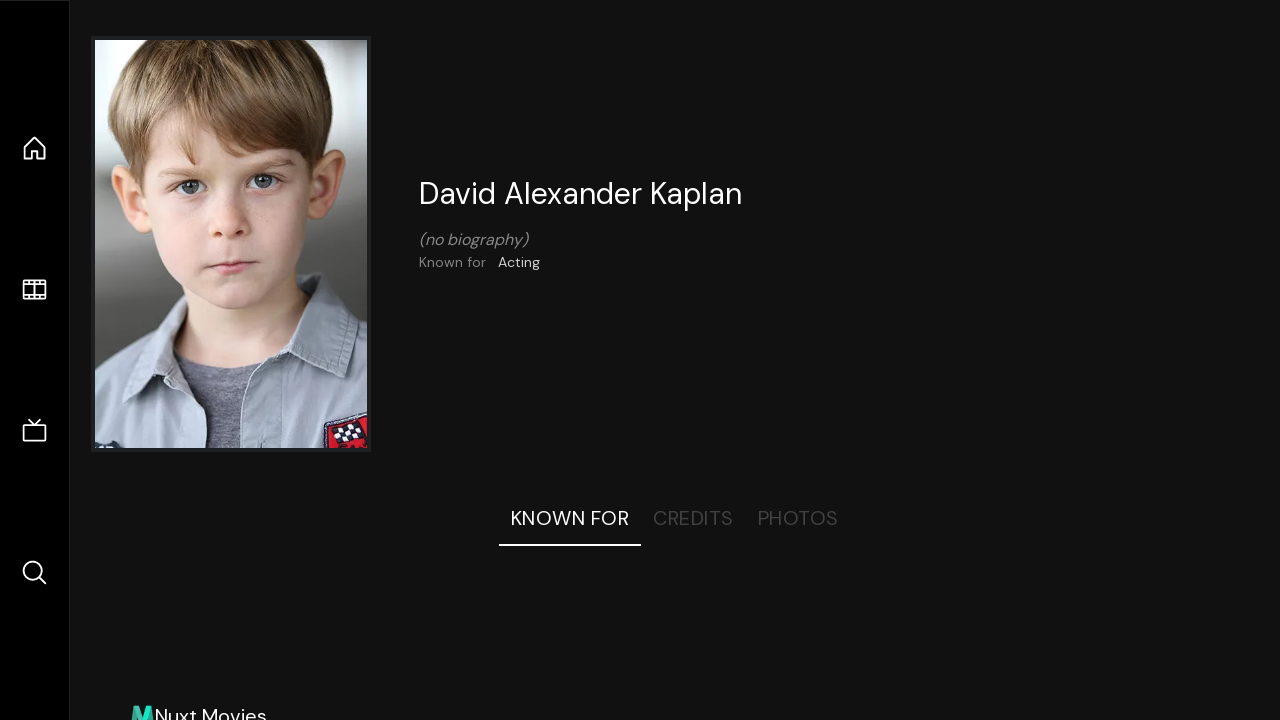

--- FILE ---
content_type: text/css; charset=utf-8
request_url: https://nuxt-movies.vercel.app/_nuxt/Base.DDl6vxtR.css
body_size: -136
content:
.hero-enter-active,.hero-leave-active{transition:transform .75s cubic-bezier(.4,.25,.3,1),opacity .3s cubic-bezier(.4,.25,.3,1)}.hero-enter-from,.hero-leave-to{opacity:0;transform:translate3d(0,2rem,0)}.hero-enter-to,.hero-leave-from{opacity:1;transform:translateZ(0)}


--- FILE ---
content_type: application/javascript; charset=utf-8
request_url: https://nuxt-movies.vercel.app/_nuxt/AKD2oDuu.js
body_size: 395
content:
import{_ as g}from"./ClyUp67_.js";import{_ as h}from"./q8FoU4OF.js";import{d as k,v as m,z as w,X as x,a as s,e as u,f as _,b as B,K as C,t as b,w as N,u as E,F,r as L,o as a,i as V}from"./DFfBDzz8.js";const $={flex:"~",px8:"",pt8:"",gap2:"","text-3xl":""},A={key:0,px8:"",op50:""},G={key:1,p10:"","animate-pulse":""},D=k({__name:"AutoLoadGrid",props:{items:{},type:{},fetch:{},count:{},blocking:{type:Boolean,default:!0}},async setup(y){let c,d;const t=y,l=m();let p=0;const n=m(!1);async function i(){if(!n.value){n.value=!0;try{p+=1,await t.fetch(p)}finally{n.value=!1}}}return t.blocking?([c,d]=w(()=>i()),await c,d()):i(),x(()=>{var o;if(!l.value||n.value||t.count!=null&&((o=t.items)==null?void 0:o.length)>=t.count)return;const{top:e}=l.value.getBoundingClientRect();e-window.innerHeight<400&&i()},500),(e,r)=>{const o=g,v=h;return a(),s("div",null,[u("h1",$,[C(e.$slots,"default")]),e.count!=null?(a(),s("div",A,b(e.$t("{count} items",{count:e.count})),1)):_("",!0),B(v,null,{default:N(()=>[(a(!0),s(F,null,L(e.items,f=>(a(),V(o,{key:f.id,type:e.type,item:f},null,8,["type","item"]))),128))]),_:1}),u("div",{ref_key:"tailEl",ref:l},null,512),E(n)?(a(),s("div",G,r[0]||(r[0]=[u("div",{"i-carbon:circle-dash":"","text-4xl":"",ma:"","animate-spin":""},null,-1)]))):_("",!0)])}}});export{D as _};


--- FILE ---
content_type: application/javascript; charset=utf-8
request_url: https://nuxt-movies.vercel.app/_nuxt/C6ECweGJ.js
body_size: 706
content:
import{_ as S}from"./AKD2oDuu.js";import{d as k,y as w,Q as $,v as r,B as b,c as B,R,a as d,e as n,i as C,H as D,S as T,u as a,U as V,V as q,t as u,w as E,o as c,W as F}from"./DFfBDzz8.js";import{s as H}from"./ClyUp67_.js";import"./q8FoU4OF.js";const K={flex:"","bg-gray:10":"","items-center":"",px6:"",py4:"",gap3:"",sticky:""},M=["placeholder"],U={key:0,p8:"",flex:"","flex-col":"","gap-3":"","items-start":""},A={"text-4xl":"","text-red":""},G={py2:""},L={key:2,"text-4xl":"",p10:"","font-100":"",op50:"","text-center":""},I=k({__name:"search",setup(N){const f=w(),m=$(),o=r((f.query.s||"").toString()),l=r(),i=r(),p=r([]),s=r(o.value);function v(){s.value!==o.value&&(s.value=o.value.toString(),i.value=void 0,p.value=[],m.replace({query:{s:o.value}}))}async function y(t){if(s.value)try{const e=await H(s.value,t);i.value=e.total_results??i.value,p.value.push(...e.results)}catch(e){l.value=e}}const _=F(v,200),x={mounted:t=>t.focus()};return b({title:B(()=>`Search: ${s.value}`)}),R(()=>o.value,()=>_()),(t,e)=>{const g=S;return c(),d("div",null,[n("div",K,[e[2]||(e[2]=n("div",{"i-ph:magnifying-glass":"","text-xl":"",op50:""},null,-1)),D(n("input",{"onUpdate:modelValue":e[0]||(e[0]=h=>q(o)?o.value=h:null),type:"text","text-2xl":"","bg-transparent":"","outline-none":"","w-full":"",placeholder:t.$t("Type to search..."),onKeyup:V(v,["enter"])},null,40,M),[[T,a(o)],[x]])]),a(l)?(c(),d("div",U,[n("h1",A,u(t.$t("Error occurred on fetching")),1),n("pre",G,u(a(l)),1),n("button",{"n-link":"",border:"",px4:"",py1:"",rounded:"",onClick:e[1]||(e[1]=h=>l.value=void 0)},u(t.$t("Retry")),1)])):a(s)?(c(),C(g,{key:a(s),fetch:y,items:a(p),count:a(i),blocking:!1,type:"movie"},{default:E(()=>[n("div",null,u(t.$t("Search result for: {currentSearch}",{currentSearch:a(s)})),1)]),_:1},8,["items","count"])):(c(),d("div",L,u(t.$t("Type something to search...")),1))])}}});export{I as default};


--- FILE ---
content_type: application/javascript; charset=utf-8
request_url: https://nuxt-movies.vercel.app/_nuxt/DFfBDzz8.js
body_size: 108325
content:
const __vite__mapDeps=(i,m=__vite__mapDeps,d=(m.f||(m.f=["./wHmGi5hF.js","./uLHvflS5.js","./ClyUp67_.js","./Base.DDl6vxtR.css","./CYviWHQ5.js","./TheFooter.DSjxkPen.css","./BVNlbdLW.js","./C2cd-oXJ.js","./AKD2oDuu.js","./q8FoU4OF.js","./CwEjFIfo.js","./DGtIfDV1.js","./COM5ChU1.js","./CzOUaztB.js","./CTG92HVq.js","./ClWyhE1v.js","./C6ECweGJ.js"])))=>i.map(i=>d[i]);
/**
* @vue/shared v3.5.13
* (c) 2018-present Yuxi (Evan) You and Vue contributors
* @license MIT
**//*! #__NO_SIDE_EFFECTS__ */function Xi(e){const t=Object.create(null);for(const n of e.split(","))t[n]=1;return n=>n in t}const ve={},tr=[],Ut=()=>{},bh=()=>!1,ts=e=>e.charCodeAt(0)===111&&e.charCodeAt(1)===110&&(e.charCodeAt(2)>122||e.charCodeAt(2)<97),Ji=e=>e.startsWith("onUpdate:"),Ve=Object.assign,Qi=(e,t)=>{const n=e.indexOf(t);n>-1&&e.splice(n,1)},Eh=Object.prototype.hasOwnProperty,pe=(e,t)=>Eh.call(e,t),ee=Array.isArray,nr=e=>ns(e)==="[object Map]",ru=e=>ns(e)==="[object Set]",wh=e=>ns(e)==="[object RegExp]",se=e=>typeof e=="function",Re=e=>typeof e=="string",Qt=e=>typeof e=="symbol",we=e=>e!==null&&typeof e=="object",Zi=e=>(we(e)||se(e))&&se(e.then)&&se(e.catch),su=Object.prototype.toString,ns=e=>su.call(e),Sh=e=>ns(e).slice(8,-1),ou=e=>ns(e)==="[object Object]",ea=e=>Re(e)&&e!=="NaN"&&e[0]!=="-"&&""+parseInt(e,10)===e,rr=Xi(",key,ref,ref_for,ref_key,onVnodeBeforeMount,onVnodeMounted,onVnodeBeforeUpdate,onVnodeUpdated,onVnodeBeforeUnmount,onVnodeUnmounted"),eo=e=>{const t=Object.create(null);return n=>t[n]||(t[n]=e(n))},Th=/-(\w)/g,_t=eo(e=>e.replace(Th,(t,n)=>n?n.toUpperCase():"")),Ch=/\B([A-Z])/g,gn=eo(e=>e.replace(Ch,"-$1").toLowerCase()),to=eo(e=>e.charAt(0).toUpperCase()+e.slice(1)),ko=eo(e=>e?`on${to(e)}`:""),un=(e,t)=>!Object.is(e,t),sr=(e,...t)=>{for(let n=0;n<e.length;n++)e[n](...t)},iu=(e,t,n,r=!1)=>{Object.defineProperty(e,t,{configurable:!0,enumerable:!1,writable:r,value:n})},ei=e=>{const t=parseFloat(e);return isNaN(t)?e:t},au=e=>{const t=Re(e)?Number(e):NaN;return isNaN(t)?e:t};let Ha;const no=()=>Ha||(Ha=typeof globalThis<"u"?globalThis:typeof self<"u"?self:typeof window<"u"?window:typeof global<"u"?global:{});function ta(e){if(ee(e)){const t={};for(let n=0;n<e.length;n++){const r=e[n],s=Re(r)?Ph(r):ta(r);if(s)for(const o in s)t[o]=s[o]}return t}else if(Re(e)||we(e))return e}const Lh=/;(?![^(]*\))/g,Rh=/:([^]+)/,kh=/\/\*[^]*?\*\//g;function Ph(e){const t={};return e.replace(kh,"").split(Lh).forEach(n=>{if(n){const r=n.split(Rh);r.length>1&&(t[r[0].trim()]=r[1].trim())}}),t}function xn(e){let t="";if(Re(e))t=e;else if(ee(e))for(let n=0;n<e.length;n++){const r=xn(e[n]);r&&(t+=r+" ")}else if(we(e))for(const n in e)e[n]&&(t+=n+" ");return t.trim()}const Ah="itemscope,allowfullscreen,formnovalidate,ismap,nomodule,novalidate,readonly",Oh=Xi(Ah);function lu(e){return!!e||e===""}const cu=e=>!!(e&&e.__v_isRef===!0),Ur=e=>Re(e)?e:e==null?"":ee(e)||we(e)&&(e.toString===su||!se(e.toString))?cu(e)?Ur(e.value):JSON.stringify(e,uu,2):String(e),uu=(e,t)=>cu(t)?uu(e,t.value):nr(t)?{[`Map(${t.size})`]:[...t.entries()].reduce((n,[r,s],o)=>(n[Po(r,o)+" =>"]=s,n),{})}:ru(t)?{[`Set(${t.size})`]:[...t.values()].map(n=>Po(n))}:Qt(t)?Po(t):we(t)&&!ee(t)&&!ou(t)?String(t):t,Po=(e,t="")=>{var n;return Qt(e)?`Symbol(${(n=e.description)!=null?n:t})`:e};/**
* @vue/reactivity v3.5.13
* (c) 2018-present Yuxi (Evan) You and Vue contributors
* @license MIT
**/let Ze;class fu{constructor(t=!1){this.detached=t,this._active=!0,this.effects=[],this.cleanups=[],this._isPaused=!1,this.parent=Ze,!t&&Ze&&(this.index=(Ze.scopes||(Ze.scopes=[])).push(this)-1)}get active(){return this._active}pause(){if(this._active){this._isPaused=!0;let t,n;if(this.scopes)for(t=0,n=this.scopes.length;t<n;t++)this.scopes[t].pause();for(t=0,n=this.effects.length;t<n;t++)this.effects[t].pause()}}resume(){if(this._active&&this._isPaused){this._isPaused=!1;let t,n;if(this.scopes)for(t=0,n=this.scopes.length;t<n;t++)this.scopes[t].resume();for(t=0,n=this.effects.length;t<n;t++)this.effects[t].resume()}}run(t){if(this._active){const n=Ze;try{return Ze=this,t()}finally{Ze=n}}}on(){Ze=this}off(){Ze=this.parent}stop(t){if(this._active){this._active=!1;let n,r;for(n=0,r=this.effects.length;n<r;n++)this.effects[n].stop();for(this.effects.length=0,n=0,r=this.cleanups.length;n<r;n++)this.cleanups[n]();if(this.cleanups.length=0,this.scopes){for(n=0,r=this.scopes.length;n<r;n++)this.scopes[n].stop(!0);this.scopes.length=0}if(!this.detached&&this.parent&&!t){const s=this.parent.scopes.pop();s&&s!==this&&(this.parent.scopes[this.index]=s,s.index=this.index)}this.parent=void 0}}}function na(e){return new fu(e)}function vr(){return Ze}function Hr(e,t=!1){Ze&&Ze.cleanups.push(e)}let Ee;const Ao=new WeakSet;class du{constructor(t){this.fn=t,this.deps=void 0,this.depsTail=void 0,this.flags=5,this.next=void 0,this.cleanup=void 0,this.scheduler=void 0,Ze&&Ze.active&&Ze.effects.push(this)}pause(){this.flags|=64}resume(){this.flags&64&&(this.flags&=-65,Ao.has(this)&&(Ao.delete(this),this.trigger()))}notify(){this.flags&2&&!(this.flags&32)||this.flags&8||pu(this)}run(){if(!(this.flags&1))return this.fn();this.flags|=2,ja(this),gu(this);const t=Ee,n=Lt;Ee=this,Lt=!0;try{return this.fn()}finally{mu(this),Ee=t,Lt=n,this.flags&=-3}}stop(){if(this.flags&1){for(let t=this.deps;t;t=t.nextDep)oa(t);this.deps=this.depsTail=void 0,ja(this),this.onStop&&this.onStop(),this.flags&=-2}}trigger(){this.flags&64?Ao.add(this):this.scheduler?this.scheduler():this.runIfDirty()}runIfDirty(){ti(this)&&this.run()}get dirty(){return ti(this)}}let hu=0,kr,Pr;function pu(e,t=!1){if(e.flags|=8,t){e.next=Pr,Pr=e;return}e.next=kr,kr=e}function ra(){hu++}function sa(){if(--hu>0)return;if(Pr){let t=Pr;for(Pr=void 0;t;){const n=t.next;t.next=void 0,t.flags&=-9,t=n}}let e;for(;kr;){let t=kr;for(kr=void 0;t;){const n=t.next;if(t.next=void 0,t.flags&=-9,t.flags&1)try{t.trigger()}catch(r){e||(e=r)}t=n}}if(e)throw e}function gu(e){for(let t=e.deps;t;t=t.nextDep)t.version=-1,t.prevActiveLink=t.dep.activeLink,t.dep.activeLink=t}function mu(e){let t,n=e.depsTail,r=n;for(;r;){const s=r.prevDep;r.version===-1?(r===n&&(n=s),oa(r),Ih(r)):t=r,r.dep.activeLink=r.prevActiveLink,r.prevActiveLink=void 0,r=s}e.deps=t,e.depsTail=n}function ti(e){for(let t=e.deps;t;t=t.nextDep)if(t.dep.version!==t.version||t.dep.computed&&(_u(t.dep.computed)||t.dep.version!==t.version))return!0;return!!e._dirty}function _u(e){if(e.flags&4&&!(e.flags&16)||(e.flags&=-17,e.globalVersion===jr))return;e.globalVersion=jr;const t=e.dep;if(e.flags|=2,t.version>0&&!e.isSSR&&e.deps&&!ti(e)){e.flags&=-3;return}const n=Ee,r=Lt;Ee=e,Lt=!0;try{gu(e);const s=e.fn(e._value);(t.version===0||un(s,e._value))&&(e._value=s,t.version++)}catch(s){throw t.version++,s}finally{Ee=n,Lt=r,mu(e),e.flags&=-3}}function oa(e,t=!1){const{dep:n,prevSub:r,nextSub:s}=e;if(r&&(r.nextSub=s,e.prevSub=void 0),s&&(s.prevSub=r,e.nextSub=void 0),n.subs===e&&(n.subs=r,!r&&n.computed)){n.computed.flags&=-5;for(let o=n.computed.deps;o;o=o.nextDep)oa(o,!0)}!t&&!--n.sc&&n.map&&n.map.delete(n.key)}function Ih(e){const{prevDep:t,nextDep:n}=e;t&&(t.nextDep=n,e.prevDep=void 0),n&&(n.prevDep=t,e.nextDep=void 0)}let Lt=!0;const yu=[];function mn(){yu.push(Lt),Lt=!1}function _n(){const e=yu.pop();Lt=e===void 0?!0:e}function ja(e){const{cleanup:t}=e;if(e.cleanup=void 0,t){const n=Ee;Ee=void 0;try{t()}finally{Ee=n}}}let jr=0;class xh{constructor(t,n){this.sub=t,this.dep=n,this.version=n.version,this.nextDep=this.prevDep=this.nextSub=this.prevSub=this.prevActiveLink=void 0}}class ro{constructor(t){this.computed=t,this.version=0,this.activeLink=void 0,this.subs=void 0,this.map=void 0,this.key=void 0,this.sc=0}track(t){if(!Ee||!Lt||Ee===this.computed)return;let n=this.activeLink;if(n===void 0||n.sub!==Ee)n=this.activeLink=new xh(Ee,this),Ee.deps?(n.prevDep=Ee.depsTail,Ee.depsTail.nextDep=n,Ee.depsTail=n):Ee.deps=Ee.depsTail=n,vu(n);else if(n.version===-1&&(n.version=this.version,n.nextDep)){const r=n.nextDep;r.prevDep=n.prevDep,n.prevDep&&(n.prevDep.nextDep=r),n.prevDep=Ee.depsTail,n.nextDep=void 0,Ee.depsTail.nextDep=n,Ee.depsTail=n,Ee.deps===n&&(Ee.deps=r)}return n}trigger(t){this.version++,jr++,this.notify(t)}notify(t){ra();try{for(let n=this.subs;n;n=n.prevSub)n.sub.notify()&&n.sub.dep.notify()}finally{sa()}}}function vu(e){if(e.dep.sc++,e.sub.flags&4){const t=e.dep.computed;if(t&&!e.dep.subs){t.flags|=20;for(let r=t.deps;r;r=r.nextDep)vu(r)}const n=e.dep.subs;n!==e&&(e.prevSub=n,n&&(n.nextSub=e)),e.dep.subs=e}}const As=new WeakMap,Mn=Symbol(""),ni=Symbol(""),Br=Symbol("");function ze(e,t,n){if(Lt&&Ee){let r=As.get(e);r||As.set(e,r=new Map);let s=r.get(n);s||(r.set(n,s=new ro),s.map=r,s.key=n),s.track()}}function qt(e,t,n,r,s,o){const i=As.get(e);if(!i){jr++;return}const a=l=>{l&&l.trigger()};if(ra(),t==="clear")i.forEach(a);else{const l=ee(e),u=l&&ea(n);if(l&&n==="length"){const c=Number(r);i.forEach((f,d)=>{(d==="length"||d===Br||!Qt(d)&&d>=c)&&a(f)})}else switch((n!==void 0||i.has(void 0))&&a(i.get(n)),u&&a(i.get(Br)),t){case"add":l?u&&a(i.get("length")):(a(i.get(Mn)),nr(e)&&a(i.get(ni)));break;case"delete":l||(a(i.get(Mn)),nr(e)&&a(i.get(ni)));break;case"set":nr(e)&&a(i.get(Mn));break}}sa()}function Nh(e,t){const n=As.get(e);return n&&n.get(t)}function Kn(e){const t=fe(e);return t===e?t:(ze(t,"iterate",Br),mt(e)?t:t.map(Ye))}function so(e){return ze(e=fe(e),"iterate",Br),e}const Mh={__proto__:null,[Symbol.iterator](){return Oo(this,Symbol.iterator,Ye)},concat(...e){return Kn(this).concat(...e.map(t=>ee(t)?Kn(t):t))},entries(){return Oo(this,"entries",e=>(e[1]=Ye(e[1]),e))},every(e,t){return jt(this,"every",e,t,void 0,arguments)},filter(e,t){return jt(this,"filter",e,t,n=>n.map(Ye),arguments)},find(e,t){return jt(this,"find",e,t,Ye,arguments)},findIndex(e,t){return jt(this,"findIndex",e,t,void 0,arguments)},findLast(e,t){return jt(this,"findLast",e,t,Ye,arguments)},findLastIndex(e,t){return jt(this,"findLastIndex",e,t,void 0,arguments)},forEach(e,t){return jt(this,"forEach",e,t,void 0,arguments)},includes(...e){return Io(this,"includes",e)},indexOf(...e){return Io(this,"indexOf",e)},join(e){return Kn(this).join(e)},lastIndexOf(...e){return Io(this,"lastIndexOf",e)},map(e,t){return jt(this,"map",e,t,void 0,arguments)},pop(){return br(this,"pop")},push(...e){return br(this,"push",e)},reduce(e,...t){return Ba(this,"reduce",e,t)},reduceRight(e,...t){return Ba(this,"reduceRight",e,t)},shift(){return br(this,"shift")},some(e,t){return jt(this,"some",e,t,void 0,arguments)},splice(...e){return br(this,"splice",e)},toReversed(){return Kn(this).toReversed()},toSorted(e){return Kn(this).toSorted(e)},toSpliced(...e){return Kn(this).toSpliced(...e)},unshift(...e){return br(this,"unshift",e)},values(){return Oo(this,"values",Ye)}};function Oo(e,t,n){const r=so(e),s=r[t]();return r!==e&&!mt(e)&&(s._next=s.next,s.next=()=>{const o=s._next();return o.value&&(o.value=n(o.value)),o}),s}const Dh=Array.prototype;function jt(e,t,n,r,s,o){const i=so(e),a=i!==e&&!mt(e),l=i[t];if(l!==Dh[t]){const f=l.apply(e,o);return a?Ye(f):f}let u=n;i!==e&&(a?u=function(f,d){return n.call(this,Ye(f),d,e)}:n.length>2&&(u=function(f,d){return n.call(this,f,d,e)}));const c=l.call(i,u,r);return a&&s?s(c):c}function Ba(e,t,n,r){const s=so(e);let o=n;return s!==e&&(mt(e)?n.length>3&&(o=function(i,a,l){return n.call(this,i,a,l,e)}):o=function(i,a,l){return n.call(this,i,Ye(a),l,e)}),s[t](o,...r)}function Io(e,t,n){const r=fe(e);ze(r,"iterate",Br);const s=r[t](...n);return(s===-1||s===!1)&&la(n[0])?(n[0]=fe(n[0]),r[t](...n)):s}function br(e,t,n=[]){mn(),ra();const r=fe(e)[t].apply(e,n);return sa(),_n(),r}const $h=Xi("__proto__,__v_isRef,__isVue"),bu=new Set(Object.getOwnPropertyNames(Symbol).filter(e=>e!=="arguments"&&e!=="caller").map(e=>Symbol[e]).filter(Qt));function Fh(e){Qt(e)||(e=String(e));const t=fe(this);return ze(t,"has",e),t.hasOwnProperty(e)}class Eu{constructor(t=!1,n=!1){this._isReadonly=t,this._isShallow=n}get(t,n,r){if(n==="__v_skip")return t.__v_skip;const s=this._isReadonly,o=this._isShallow;if(n==="__v_isReactive")return!s;if(n==="__v_isReadonly")return s;if(n==="__v_isShallow")return o;if(n==="__v_raw")return r===(s?o?zh:Cu:o?Tu:Su).get(t)||Object.getPrototypeOf(t)===Object.getPrototypeOf(r)?t:void 0;const i=ee(t);if(!s){let l;if(i&&(l=Mh[n]))return l;if(n==="hasOwnProperty")return Fh}const a=Reflect.get(t,n,Le(t)?t:r);return(Qt(n)?bu.has(n):$h(n))||(s||ze(t,"get",n),o)?a:Le(a)?i&&ea(n)?a:a.value:we(a)?s?Lu(a):yn(a):a}}class wu extends Eu{constructor(t=!1){super(!1,t)}set(t,n,r,s){let o=t[n];if(!this._isShallow){const l=pn(o);if(!mt(r)&&!pn(r)&&(o=fe(o),r=fe(r)),!ee(t)&&Le(o)&&!Le(r))return l?!1:(o.value=r,!0)}const i=ee(t)&&ea(n)?Number(n)<t.length:pe(t,n),a=Reflect.set(t,n,r,Le(t)?t:s);return t===fe(s)&&(i?un(r,o)&&qt(t,"set",n,r):qt(t,"add",n,r)),a}deleteProperty(t,n){const r=pe(t,n);t[n];const s=Reflect.deleteProperty(t,n);return s&&r&&qt(t,"delete",n,void 0),s}has(t,n){const r=Reflect.has(t,n);return(!Qt(n)||!bu.has(n))&&ze(t,"has",n),r}ownKeys(t){return ze(t,"iterate",ee(t)?"length":Mn),Reflect.ownKeys(t)}}class Uh extends Eu{constructor(t=!1){super(!0,t)}set(t,n){return!0}deleteProperty(t,n){return!0}}const Hh=new wu,jh=new Uh,Bh=new wu(!0);const ri=e=>e,cs=e=>Reflect.getPrototypeOf(e);function Vh(e,t,n){return function(...r){const s=this.__v_raw,o=fe(s),i=nr(o),a=e==="entries"||e===Symbol.iterator&&i,l=e==="keys"&&i,u=s[e](...r),c=n?ri:t?si:Ye;return!t&&ze(o,"iterate",l?ni:Mn),{next(){const{value:f,done:d}=u.next();return d?{value:f,done:d}:{value:a?[c(f[0]),c(f[1])]:c(f),done:d}},[Symbol.iterator](){return this}}}}function us(e){return function(...t){return e==="delete"?!1:e==="clear"?void 0:this}}function Wh(e,t){const n={get(s){const o=this.__v_raw,i=fe(o),a=fe(s);e||(un(s,a)&&ze(i,"get",s),ze(i,"get",a));const{has:l}=cs(i),u=t?ri:e?si:Ye;if(l.call(i,s))return u(o.get(s));if(l.call(i,a))return u(o.get(a));o!==i&&o.get(s)},get size(){const s=this.__v_raw;return!e&&ze(fe(s),"iterate",Mn),Reflect.get(s,"size",s)},has(s){const o=this.__v_raw,i=fe(o),a=fe(s);return e||(un(s,a)&&ze(i,"has",s),ze(i,"has",a)),s===a?o.has(s):o.has(s)||o.has(a)},forEach(s,o){const i=this,a=i.__v_raw,l=fe(a),u=t?ri:e?si:Ye;return!e&&ze(l,"iterate",Mn),a.forEach((c,f)=>s.call(o,u(c),u(f),i))}};return Ve(n,e?{add:us("add"),set:us("set"),delete:us("delete"),clear:us("clear")}:{add(s){!t&&!mt(s)&&!pn(s)&&(s=fe(s));const o=fe(this);return cs(o).has.call(o,s)||(o.add(s),qt(o,"add",s,s)),this},set(s,o){!t&&!mt(o)&&!pn(o)&&(o=fe(o));const i=fe(this),{has:a,get:l}=cs(i);let u=a.call(i,s);u||(s=fe(s),u=a.call(i,s));const c=l.call(i,s);return i.set(s,o),u?un(o,c)&&qt(i,"set",s,o):qt(i,"add",s,o),this},delete(s){const o=fe(this),{has:i,get:a}=cs(o);let l=i.call(o,s);l||(s=fe(s),l=i.call(o,s)),a&&a.call(o,s);const u=o.delete(s);return l&&qt(o,"delete",s,void 0),u},clear(){const s=fe(this),o=s.size!==0,i=s.clear();return o&&qt(s,"clear",void 0,void 0),i}}),["keys","values","entries",Symbol.iterator].forEach(s=>{n[s]=Vh(s,e,t)}),n}function ia(e,t){const n=Wh(e,t);return(r,s,o)=>s==="__v_isReactive"?!e:s==="__v_isReadonly"?e:s==="__v_raw"?r:Reflect.get(pe(n,s)&&s in r?n:r,s,o)}const Kh={get:ia(!1,!1)},qh={get:ia(!1,!0)},Gh={get:ia(!0,!1)};const Su=new WeakMap,Tu=new WeakMap,Cu=new WeakMap,zh=new WeakMap;function Yh(e){switch(e){case"Object":case"Array":return 1;case"Map":case"Set":case"WeakMap":case"WeakSet":return 2;default:return 0}}function Xh(e){return e.__v_skip||!Object.isExtensible(e)?0:Yh(Sh(e))}function yn(e){return pn(e)?e:aa(e,!1,Hh,Kh,Su)}function zt(e){return aa(e,!1,Bh,qh,Tu)}function Lu(e){return aa(e,!0,jh,Gh,Cu)}function aa(e,t,n,r,s){if(!we(e)||e.__v_raw&&!(t&&e.__v_isReactive))return e;const o=s.get(e);if(o)return o;const i=Xh(e);if(i===0)return e;const a=new Proxy(e,i===2?r:n);return s.set(e,a),a}function Dn(e){return pn(e)?Dn(e.__v_raw):!!(e&&e.__v_isReactive)}function pn(e){return!!(e&&e.__v_isReadonly)}function mt(e){return!!(e&&e.__v_isShallow)}function la(e){return e?!!e.__v_raw:!1}function fe(e){const t=e&&e.__v_raw;return t?fe(t):e}function Jh(e){return!pe(e,"__v_skip")&&Object.isExtensible(e)&&iu(e,"__v_skip",!0),e}const Ye=e=>we(e)?yn(e):e,si=e=>we(e)?Lu(e):e;function Le(e){return e?e.__v_isRef===!0:!1}function be(e){return Ru(e,!1)}function lr(e){return Ru(e,!0)}function Ru(e,t){return Le(e)?e:new Qh(e,t)}class Qh{constructor(t,n){this.dep=new ro,this.__v_isRef=!0,this.__v_isShallow=!1,this._rawValue=n?t:fe(t),this._value=n?t:Ye(t),this.__v_isShallow=n}get value(){return this.dep.track(),this._value}set value(t){const n=this._rawValue,r=this.__v_isShallow||mt(t)||pn(t);t=r?t:fe(t),un(t,n)&&(this._rawValue=t,this._value=r?t:Ye(t),this.dep.trigger())}}function te(e){return Le(e)?e.value:e}const Zh={get:(e,t,n)=>t==="__v_raw"?e:te(Reflect.get(e,t,n)),set:(e,t,n,r)=>{const s=e[t];return Le(s)&&!Le(n)?(s.value=n,!0):Reflect.set(e,t,n,r)}};function ku(e){return Dn(e)?e:new Proxy(e,Zh)}class ep{constructor(t){this.__v_isRef=!0,this._value=void 0;const n=this.dep=new ro,{get:r,set:s}=t(n.track.bind(n),n.trigger.bind(n));this._get=r,this._set=s}get value(){return this._value=this._get()}set value(t){this._set(t)}}function tp(e){return new ep(e)}class np{constructor(t,n,r){this._object=t,this._key=n,this._defaultValue=r,this.__v_isRef=!0,this._value=void 0}get value(){const t=this._object[this._key];return this._value=t===void 0?this._defaultValue:t}set value(t){this._object[this._key]=t}get dep(){return Nh(fe(this._object),this._key)}}class rp{constructor(t){this._getter=t,this.__v_isRef=!0,this.__v_isReadonly=!0,this._value=void 0}get value(){return this._value=this._getter()}}function Pu(e,t,n){return Le(e)?e:se(e)?new rp(e):we(e)&&arguments.length>1?sp(e,t,n):be(e)}function sp(e,t,n){const r=e[t];return Le(r)?r:new np(e,t,n)}class op{constructor(t,n,r){this.fn=t,this.setter=n,this._value=void 0,this.dep=new ro(this),this.__v_isRef=!0,this.deps=void 0,this.depsTail=void 0,this.flags=16,this.globalVersion=jr-1,this.next=void 0,this.effect=this,this.__v_isReadonly=!n,this.isSSR=r}notify(){if(this.flags|=16,!(this.flags&8)&&Ee!==this)return pu(this,!0),!0}get value(){const t=this.dep.track();return _u(this),t&&(t.version=this.dep.version),this._value}set value(t){this.setter&&this.setter(t)}}function ip(e,t,n=!1){let r,s;return se(e)?r=e:(r=e.get,s=e.set),new op(r,s,n)}const fs={},Os=new WeakMap;let On;function ap(e,t=!1,n=On){if(n){let r=Os.get(n);r||Os.set(n,r=[]),r.push(e)}}function lp(e,t,n=ve){const{immediate:r,deep:s,once:o,scheduler:i,augmentJob:a,call:l}=n,u=g=>s?g:mt(g)||s===!1||s===0?Gt(g,1):Gt(g);let c,f,d,h,b=!1,y=!1;if(Le(e)?(f=()=>e.value,b=mt(e)):Dn(e)?(f=()=>u(e),b=!0):ee(e)?(y=!0,b=e.some(g=>Dn(g)||mt(g)),f=()=>e.map(g=>{if(Le(g))return g.value;if(Dn(g))return u(g);if(se(g))return l?l(g,2):g()})):se(e)?t?f=l?()=>l(e,2):e:f=()=>{if(d){mn();try{d()}finally{_n()}}const g=On;On=c;try{return l?l(e,3,[h]):e(h)}finally{On=g}}:f=Ut,t&&s){const g=f,E=s===!0?1/0:s;f=()=>Gt(g(),E)}const R=vr(),S=()=>{c.stop(),R&&R.active&&Qi(R.effects,c)};if(o&&t){const g=t;t=(...E)=>{g(...E),S()}}let C=y?new Array(e.length).fill(fs):fs;const p=g=>{if(!(!(c.flags&1)||!c.dirty&&!g))if(t){const E=c.run();if(s||b||(y?E.some((L,P)=>un(L,C[P])):un(E,C))){d&&d();const L=On;On=c;try{const P=[E,C===fs?void 0:y&&C[0]===fs?[]:C,h];l?l(t,3,P):t(...P),C=E}finally{On=L}}}else c.run()};return a&&a(p),c=new du(f),c.scheduler=i?()=>i(p,!1):p,h=g=>ap(g,!1,c),d=c.onStop=()=>{const g=Os.get(c);if(g){if(l)l(g,4);else for(const E of g)E();Os.delete(c)}},t?r?p(!0):C=c.run():i?i(p.bind(null,!0),!0):c.run(),S.pause=c.pause.bind(c),S.resume=c.resume.bind(c),S.stop=S,S}function Gt(e,t=1/0,n){if(t<=0||!we(e)||e.__v_skip||(n=n||new Set,n.has(e)))return e;if(n.add(e),t--,Le(e))Gt(e.value,t,n);else if(ee(e))for(let r=0;r<e.length;r++)Gt(e[r],t,n);else if(ru(e)||nr(e))e.forEach(r=>{Gt(r,t,n)});else if(ou(e)){for(const r in e)Gt(e[r],t,n);for(const r of Object.getOwnPropertySymbols(e))Object.prototype.propertyIsEnumerable.call(e,r)&&Gt(e[r],t,n)}return e}/**
* @vue/runtime-core v3.5.13
* (c) 2018-present Yuxi (Evan) You and Vue contributors
* @license MIT
**/function rs(e,t,n,r){try{return r?e(...r):e()}catch(s){ss(s,t,n)}}function Rt(e,t,n,r){if(se(e)){const s=rs(e,t,n,r);return s&&Zi(s)&&s.catch(o=>{ss(o,t,n)}),s}if(ee(e)){const s=[];for(let o=0;o<e.length;o++)s.push(Rt(e[o],t,n,r));return s}}function ss(e,t,n,r=!0){const s=t?t.vnode:null,{errorHandler:o,throwUnhandledErrorInProduction:i}=t&&t.appContext.config||ve;if(t){let a=t.parent;const l=t.proxy,u=`https://vuejs.org/error-reference/#runtime-${n}`;for(;a;){const c=a.ec;if(c){for(let f=0;f<c.length;f++)if(c[f](e,l,u)===!1)return}a=a.parent}if(o){mn(),rs(o,null,10,[e,l,u]),_n();return}}cp(e,n,s,r,i)}function cp(e,t,n,r=!0,s=!1){if(s)throw e;console.error(e)}const et=[];let Nt=-1;const or=[];let rn=null,Yn=0;const Au=Promise.resolve();let Is=null;function vn(e){const t=Is||Au;return e?t.then(this?e.bind(this):e):t}function up(e){let t=Nt+1,n=et.length;for(;t<n;){const r=t+n>>>1,s=et[r],o=Vr(s);o<e||o===e&&s.flags&2?t=r+1:n=r}return t}function ca(e){if(!(e.flags&1)){const t=Vr(e),n=et[et.length-1];!n||!(e.flags&2)&&t>=Vr(n)?et.push(e):et.splice(up(t),0,e),e.flags|=1,Ou()}}function Ou(){Is||(Is=Au.then(Iu))}function oi(e){ee(e)?or.push(...e):rn&&e.id===-1?rn.splice(Yn+1,0,e):e.flags&1||(or.push(e),e.flags|=1),Ou()}function Va(e,t,n=Nt+1){for(;n<et.length;n++){const r=et[n];if(r&&r.flags&2){if(e&&r.id!==e.uid)continue;et.splice(n,1),n--,r.flags&4&&(r.flags&=-2),r(),r.flags&4||(r.flags&=-2)}}}function xs(e){if(or.length){const t=[...new Set(or)].sort((n,r)=>Vr(n)-Vr(r));if(or.length=0,rn){rn.push(...t);return}for(rn=t,Yn=0;Yn<rn.length;Yn++){const n=rn[Yn];n.flags&4&&(n.flags&=-2),n.flags&8||n(),n.flags&=-2}rn=null,Yn=0}}const Vr=e=>e.id==null?e.flags&2?-1:1/0:e.id;function Iu(e){try{for(Nt=0;Nt<et.length;Nt++){const t=et[Nt];t&&!(t.flags&8)&&(t.flags&4&&(t.flags&=-2),rs(t,t.i,t.i?15:14),t.flags&4||(t.flags&=-2))}}finally{for(;Nt<et.length;Nt++){const t=et[Nt];t&&(t.flags&=-2)}Nt=-1,et.length=0,xs(),Is=null,(et.length||or.length)&&Iu()}}let Fe=null,xu=null;function Ns(e){const t=Fe;return Fe=e,xu=e&&e.type.__scopeId||null,t}function Nn(e,t=Fe,n){if(!t||e._n)return e;const r=(...s)=>{r._d&&nl(-1);const o=Ns(t);let i;try{i=e(...s)}finally{Ns(o),r._d&&nl(1)}return i};return r._n=!0,r._c=!0,r._d=!0,r}function yS(e,t){if(Fe===null)return e;const n=co(Fe),r=e.dirs||(e.dirs=[]);for(let s=0;s<t.length;s++){let[o,i,a,l=ve]=t[s];o&&(se(o)&&(o={mounted:o,updated:o}),o.deep&&Gt(i),r.push({dir:o,instance:n,value:i,oldValue:void 0,arg:a,modifiers:l}))}return e}function Mt(e,t,n,r){const s=e.dirs,o=t&&t.dirs;for(let i=0;i<s.length;i++){const a=s[i];o&&(a.oldValue=o[i].value);let l=a.dir[r];l&&(mn(),Rt(l,n,8,[e.el,a,e,t]),_n())}}const fp=Symbol("_vte"),Nu=e=>e.__isTeleport,sn=Symbol("_leaveCb"),ds=Symbol("_enterCb");function dp(){const e={isMounted:!1,isLeaving:!1,isUnmounting:!1,leavingVNodes:new Map};return Bn(()=>{e.isMounted=!0}),os(()=>{e.isUnmounting=!0}),e}const ht=[Function,Array],Mu={mode:String,appear:Boolean,persisted:Boolean,onBeforeEnter:ht,onEnter:ht,onAfterEnter:ht,onEnterCancelled:ht,onBeforeLeave:ht,onLeave:ht,onAfterLeave:ht,onLeaveCancelled:ht,onBeforeAppear:ht,onAppear:ht,onAfterAppear:ht,onAppearCancelled:ht},Du=e=>{const t=e.subTree;return t.component?Du(t.component):t},hp={name:"BaseTransition",props:Mu,setup(e,{slots:t}){const n=At(),r=dp();return()=>{const s=t.default&&Uu(t.default(),!0);if(!s||!s.length)return;const o=$u(s),i=fe(e),{mode:a}=i;if(r.isLeaving)return xo(o);const l=Wa(o);if(!l)return xo(o);let u=ii(l,i,r,n,f=>u=f);l.type!==$e&&cr(l,u);let c=n.subTree&&Wa(n.subTree);if(c&&c.type!==$e&&!St(l,c)&&Du(n).type!==$e){let f=ii(c,i,r,n);if(cr(c,f),a==="out-in"&&l.type!==$e)return r.isLeaving=!0,f.afterLeave=()=>{r.isLeaving=!1,n.job.flags&8||n.update(),delete f.afterLeave,c=void 0},xo(o);a==="in-out"&&l.type!==$e?f.delayLeave=(d,h,b)=>{const y=Fu(r,c);y[String(c.key)]=c,d[sn]=()=>{h(),d[sn]=void 0,delete u.delayedLeave,c=void 0},u.delayedLeave=()=>{b(),delete u.delayedLeave,c=void 0}}:c=void 0}else c&&(c=void 0);return o}}};function $u(e){let t=e[0];if(e.length>1){for(const n of e)if(n.type!==$e){t=n;break}}return t}const pp=hp;function Fu(e,t){const{leavingVNodes:n}=e;let r=n.get(t.type);return r||(r=Object.create(null),n.set(t.type,r)),r}function ii(e,t,n,r,s){const{appear:o,mode:i,persisted:a=!1,onBeforeEnter:l,onEnter:u,onAfterEnter:c,onEnterCancelled:f,onBeforeLeave:d,onLeave:h,onAfterLeave:b,onLeaveCancelled:y,onBeforeAppear:R,onAppear:S,onAfterAppear:C,onAppearCancelled:p}=t,g=String(e.key),E=Fu(n,e),L=(w,O)=>{w&&Rt(w,r,9,O)},P=(w,O)=>{const H=O[1];L(w,O),ee(w)?w.every(x=>x.length<=1)&&H():w.length<=1&&H()},M={mode:i,persisted:a,beforeEnter(w){let O=l;if(!n.isMounted)if(o)O=R||l;else return;w[sn]&&w[sn](!0);const H=E[g];H&&St(e,H)&&H.el[sn]&&H.el[sn](),L(O,[w])},enter(w){let O=u,H=c,x=f;if(!n.isMounted)if(o)O=S||u,H=C||c,x=p||f;else return;let W=!1;const oe=w[ds]=le=>{W||(W=!0,le?L(x,[w]):L(H,[w]),M.delayedLeave&&M.delayedLeave(),w[ds]=void 0)};O?P(O,[w,oe]):oe()},leave(w,O){const H=String(e.key);if(w[ds]&&w[ds](!0),n.isUnmounting)return O();L(d,[w]);let x=!1;const W=w[sn]=oe=>{x||(x=!0,O(),oe?L(y,[w]):L(b,[w]),w[sn]=void 0,E[H]===e&&delete E[H])};E[H]=e,h?P(h,[w,W]):W()},clone(w){const O=ii(w,t,n,r,s);return s&&s(O),O}};return M}function xo(e){if(oo(e))return e=Jt(e),e.children=null,e}function Wa(e){if(!oo(e))return Nu(e.type)&&e.children?$u(e.children):e;const{shapeFlag:t,children:n}=e;if(n){if(t&16)return n[0];if(t&32&&se(n.default))return n.default()}}function cr(e,t){e.shapeFlag&6&&e.component?(e.transition=t,cr(e.component.subTree,t)):e.shapeFlag&128?(e.ssContent.transition=t.clone(e.ssContent),e.ssFallback.transition=t.clone(e.ssFallback)):e.transition=t}function Uu(e,t=!1,n){let r=[],s=0;for(let o=0;o<e.length;o++){let i=e[o];const a=n==null?i.key:String(n)+String(i.key!=null?i.key:o);i.type===De?(i.patchFlag&128&&s++,r=r.concat(Uu(i.children,t,a))):(t||i.type!==$e)&&r.push(a!=null?Jt(i,{key:a}):i)}if(s>1)for(let o=0;o<r.length;o++)r[o].patchFlag=-2;return r}/*! #__NO_SIDE_EFFECTS__ */function nt(e,t){return se(e)?Ve({name:e.name},t,{setup:e}):e}function Hu(e){e.ids=[e.ids[0]+e.ids[2]+++"-",0,0]}function Wr(e,t,n,r,s=!1){if(ee(e)){e.forEach((b,y)=>Wr(b,t&&(ee(t)?t[y]:t),n,r,s));return}if(fn(r)&&!s){r.shapeFlag&512&&r.type.__asyncResolved&&r.component.subTree.component&&Wr(e,t,n,r.component.subTree);return}const o=r.shapeFlag&4?co(r.component):r.el,i=s?null:o,{i:a,r:l}=e,u=t&&t.r,c=a.refs===ve?a.refs={}:a.refs,f=a.setupState,d=fe(f),h=f===ve?()=>!1:b=>pe(d,b);if(u!=null&&u!==l&&(Re(u)?(c[u]=null,h(u)&&(f[u]=null)):Le(u)&&(u.value=null)),se(l))rs(l,a,12,[i,c]);else{const b=Re(l),y=Le(l);if(b||y){const R=()=>{if(e.f){const S=b?h(l)?f[l]:c[l]:l.value;s?ee(S)&&Qi(S,o):ee(S)?S.includes(o)||S.push(o):b?(c[l]=[o],h(l)&&(f[l]=c[l])):(l.value=[o],e.k&&(c[e.k]=l.value))}else b?(c[l]=i,h(l)&&(f[l]=i)):y&&(l.value=i,e.k&&(c[e.k]=i))};i?(R.id=-1,Ke(R,n)):R()}}}let Ka=!1;const qn=()=>{Ka||(console.error("Hydration completed but contains mismatches."),Ka=!0)},gp=e=>e.namespaceURI.includes("svg")&&e.tagName!=="foreignObject",mp=e=>e.namespaceURI.includes("MathML"),hs=e=>{if(e.nodeType===1){if(gp(e))return"svg";if(mp(e))return"mathml"}},ps=e=>e.nodeType===8;function _p(e){const{mt:t,p:n,o:{patchProp:r,createText:s,nextSibling:o,parentNode:i,remove:a,insert:l,createComment:u}}=e,c=(p,g)=>{if(!g.hasChildNodes()){n(null,p,g),xs(),g._vnode=p;return}f(g.firstChild,p,null,null,null),xs(),g._vnode=p},f=(p,g,E,L,P,M=!1)=>{M=M||!!g.dynamicChildren;const w=ps(p)&&p.data==="[",O=()=>y(p,g,E,L,P,w),{type:H,ref:x,shapeFlag:W,patchFlag:oe}=g;let le=p.nodeType;g.el=p,oe===-2&&(M=!1,g.dynamicChildren=null);let Y=null;switch(H){case dn:le!==3?g.children===""?(l(g.el=s(""),i(p),p),Y=p):Y=O():(p.data!==g.children&&(qn(),p.data=g.children),Y=o(p));break;case $e:C(p)?(Y=o(p),S(g.el=p.content.firstChild,p,E)):le!==8||w?Y=O():Y=o(p);break;case Or:if(w&&(p=o(p),le=p.nodeType),le===1||le===3){Y=p;const ne=!g.children.length;for(let J=0;J<g.staticCount;J++)ne&&(g.children+=Y.nodeType===1?Y.outerHTML:Y.data),J===g.staticCount-1&&(g.anchor=Y),Y=o(Y);return w?o(Y):Y}else O();break;case De:w?Y=b(p,g,E,L,P,M):Y=O();break;default:if(W&1)(le!==1||g.type.toLowerCase()!==p.tagName.toLowerCase())&&!C(p)?Y=O():Y=d(p,g,E,L,P,M);else if(W&6){g.slotScopeIds=P;const ne=i(p);if(w?Y=R(p):ps(p)&&p.data==="teleport start"?Y=R(p,p.data,"teleport end"):Y=o(p),t(g,ne,null,E,L,hs(ne),M),fn(g)&&!g.type.__asyncResolved){let J;w?(J=_e(De),J.anchor=Y?Y.previousSibling:ne.lastChild):J=p.nodeType===3?Ef(""):_e("div"),J.el=p,g.component.subTree=J}}else W&64?le!==8?Y=O():Y=g.type.hydrate(p,g,E,L,P,M,e,h):W&128&&(Y=g.type.hydrate(p,g,E,L,hs(i(p)),P,M,e,f))}return x!=null&&Wr(x,null,L,g),Y},d=(p,g,E,L,P,M)=>{M=M||!!g.dynamicChildren;const{type:w,props:O,patchFlag:H,shapeFlag:x,dirs:W,transition:oe}=g,le=w==="input"||w==="option";if(le||H!==-1){W&&Mt(g,null,E,"created");let Y=!1;if(C(p)){Y=ff(null,oe)&&E&&E.vnode.props&&E.vnode.props.appear;const J=p.content.firstChild;Y&&oe.beforeEnter(J),S(J,p,E),g.el=p=J}if(x&16&&!(O&&(O.innerHTML||O.textContent))){let J=h(p.firstChild,g,p,E,L,P,M);for(;J;){gs(p,1)||qn();const Te=J;J=J.nextSibling,a(Te)}}else if(x&8){let J=g.children;J[0]===`
`&&(p.tagName==="PRE"||p.tagName==="TEXTAREA")&&(J=J.slice(1)),p.textContent!==J&&(gs(p,0)||qn(),p.textContent=g.children)}if(O){if(le||!M||H&48){const J=p.tagName.includes("-");for(const Te in O)(le&&(Te.endsWith("value")||Te==="indeterminate")||ts(Te)&&!rr(Te)||Te[0]==="."||J)&&r(p,Te,null,O[Te],void 0,E)}else if(O.onClick)r(p,"onClick",null,O.onClick,void 0,E);else if(H&4&&Dn(O.style))for(const J in O.style)O.style[J]}let ne;(ne=O&&O.onVnodeBeforeMount)&&ot(ne,E,g),W&&Mt(g,null,E,"beforeMount"),((ne=O&&O.onVnodeMounted)||W||Y)&&_f(()=>{ne&&ot(ne,E,g),Y&&oe.enter(p),W&&Mt(g,null,E,"mounted")},L)}return p.nextSibling},h=(p,g,E,L,P,M,w)=>{w=w||!!g.dynamicChildren;const O=g.children,H=O.length;for(let x=0;x<H;x++){const W=w?O[x]:O[x]=ft(O[x]),oe=W.type===dn;p?(oe&&!w&&x+1<H&&ft(O[x+1]).type===dn&&(l(s(p.data.slice(W.children.length)),E,o(p)),p.data=W.children),p=f(p,W,L,P,M,w)):oe&&!W.children?l(W.el=s(""),E):(gs(E,1)||qn(),n(null,W,E,null,L,P,hs(E),M))}return p},b=(p,g,E,L,P,M)=>{const{slotScopeIds:w}=g;w&&(P=P?P.concat(w):w);const O=i(p),H=h(o(p),g,O,E,L,P,M);return H&&ps(H)&&H.data==="]"?o(g.anchor=H):(qn(),l(g.anchor=u("]"),O,H),H)},y=(p,g,E,L,P,M)=>{if(gs(p.parentElement,1)||qn(),g.el=null,M){const H=R(p);for(;;){const x=o(p);if(x&&x!==H)a(x);else break}}const w=o(p),O=i(p);return a(p),n(null,g,O,w,E,L,hs(O),P),E&&(E.vnode.el=g.el,lo(E,g.el)),w},R=(p,g="[",E="]")=>{let L=0;for(;p;)if(p=o(p),p&&ps(p)&&(p.data===g&&L++,p.data===E)){if(L===0)return o(p);L--}return p},S=(p,g,E)=>{const L=g.parentNode;L&&L.replaceChild(p,g);let P=E;for(;P;)P.vnode.el===g&&(P.vnode.el=P.subTree.el=p),P=P.parent},C=p=>p.nodeType===1&&p.tagName==="TEMPLATE";return[c,f]}const qa="data-allow-mismatch",yp={0:"text",1:"children",2:"class",3:"style",4:"attribute"};function gs(e,t){if(t===0||t===1)for(;e&&!e.hasAttribute(qa);)e=e.parentElement;const n=e&&e.getAttribute(qa);if(n==null)return!1;if(n==="")return!0;{const r=n.split(",");return t===0&&r.includes("children")?!0:n.split(",").includes(yp[t])}}no().requestIdleCallback;no().cancelIdleCallback;const fn=e=>!!e.type.__asyncLoader,oo=e=>e.type.__isKeepAlive,vp={name:"KeepAlive",__isKeepAlive:!0,props:{include:[String,RegExp,Array],exclude:[String,RegExp,Array],max:[String,Number]},setup(e,{slots:t}){const n=At(),r=n.ctx;if(!r.renderer)return()=>{const C=t.default&&t.default();return C&&C.length===1?C[0]:C};const s=new Map,o=new Set;let i=null;const a=n.suspense,{renderer:{p:l,m:u,um:c,o:{createElement:f}}}=r,d=f("div");r.activate=(C,p,g,E,L)=>{const P=C.component;u(C,p,g,0,a),l(P.vnode,C,p,g,P,a,E,C.slotScopeIds,L),Ke(()=>{P.isDeactivated=!1,P.a&&sr(P.a);const M=C.props&&C.props.onVnodeMounted;M&&ot(M,P.parent,C)},a)},r.deactivate=C=>{const p=C.component;Ds(p.m),Ds(p.a),u(C,d,null,1,a),Ke(()=>{p.da&&sr(p.da);const g=C.props&&C.props.onVnodeUnmounted;g&&ot(g,p.parent,C),p.isDeactivated=!0},a)};function h(C){No(C),c(C,n,a,!0)}function b(C){s.forEach((p,g)=>{const E=gi(p.type);E&&!C(E)&&y(g)})}function y(C){const p=s.get(C);p&&(!i||!St(p,i))?h(p):i&&No(i),s.delete(C),o.delete(C)}tt(()=>[e.include,e.exclude],([C,p])=>{C&&b(g=>Cr(C,g)),p&&b(g=>!Cr(p,g))},{flush:"post",deep:!0});let R=null;const S=()=>{R!=null&&($s(n.subTree.type)?Ke(()=>{s.set(R,ms(n.subTree))},n.subTree.suspense):s.set(R,ms(n.subTree)))};return Bn(S),Wu(S),os(()=>{s.forEach(C=>{const{subTree:p,suspense:g}=n,E=ms(p);if(C.type===E.type&&C.key===E.key){No(E);const L=E.component.da;L&&Ke(L,g);return}h(C)})}),()=>{if(R=null,!t.default)return i=null;const C=t.default(),p=C[0];if(C.length>1)return i=null,C;if(!Hn(p)||!(p.shapeFlag&4)&&!(p.shapeFlag&128))return i=null,p;let g=ms(p);if(g.type===$e)return i=null,g;const E=g.type,L=gi(fn(g)?g.type.__asyncResolved||{}:E),{include:P,exclude:M,max:w}=e;if(P&&(!L||!Cr(P,L))||M&&L&&Cr(M,L))return g.shapeFlag&=-257,i=g,p;const O=g.key==null?E:g.key,H=s.get(O);return g.el&&(g=Jt(g),p.shapeFlag&128&&(p.ssContent=g)),R=O,H?(g.el=H.el,g.component=H.component,g.transition&&cr(g,g.transition),g.shapeFlag|=512,o.delete(O),o.add(O)):(o.add(O),w&&o.size>parseInt(w,10)&&y(o.values().next().value)),g.shapeFlag|=256,i=g,$s(p.type)?p:g}}},bp=vp;function Cr(e,t){return ee(e)?e.some(n=>Cr(n,t)):Re(e)?e.split(",").includes(t):wh(e)?(e.lastIndex=0,e.test(t)):!1}function ju(e,t){Vu(e,"a",t)}function Bu(e,t){Vu(e,"da",t)}function Vu(e,t,n=Be){const r=e.__wdc||(e.__wdc=()=>{let s=n;for(;s;){if(s.isDeactivated)return;s=s.parent}return e()});if(io(t,r,n),n){let s=n.parent;for(;s&&s.parent;)oo(s.parent.vnode)&&Ep(r,t,n,s),s=s.parent}}function Ep(e,t,n,r){const s=io(t,e,r,!0);ua(()=>{Qi(r[t],s)},n)}function No(e){e.shapeFlag&=-257,e.shapeFlag&=-513}function ms(e){return e.shapeFlag&128?e.ssContent:e}function io(e,t,n=Be,r=!1){if(n){const s=n[e]||(n[e]=[]),o=t.__weh||(t.__weh=(...i)=>{mn();const a=jn(n),l=Rt(t,n,e,i);return a(),_n(),l});return r?s.unshift(o):s.push(o),o}}const Zt=e=>(t,n=Be)=>{(!qr||e==="sp")&&io(e,(...r)=>t(...r),n)},wp=Zt("bm"),Bn=Zt("m"),Sp=Zt("bu"),Wu=Zt("u"),os=Zt("bum"),ua=Zt("um"),Tp=Zt("sp"),Cp=Zt("rtg"),Lp=Zt("rtc");function Ku(e,t=Be){io("ec",e,t)}const qu="components";function Ga(e,t){return zu(qu,e,!0,t)||e}const Gu=Symbol.for("v-ndc");function Rp(e){return Re(e)?zu(qu,e,!1)||e:e||Gu}function zu(e,t,n=!0,r=!1){const s=Fe||Be;if(s){const o=s.type;{const a=gi(o,!1);if(a&&(a===t||a===_t(t)||a===to(_t(t))))return o}const i=za(s[e]||o[e],t)||za(s.appContext[e],t);return!i&&r?o:i}}function za(e,t){return e&&(e[t]||e[_t(t)]||e[to(_t(t))])}function vS(e,t,n,r){let s;const o=n,i=ee(e);if(i||Re(e)){const a=i&&Dn(e);let l=!1;a&&(l=!mt(e),e=so(e)),s=new Array(e.length);for(let u=0,c=e.length;u<c;u++)s[u]=t(l?Ye(e[u]):e[u],u,void 0,o)}else if(typeof e=="number"){s=new Array(e);for(let a=0;a<e;a++)s[a]=t(a+1,a,void 0,o)}else if(we(e))if(e[Symbol.iterator])s=Array.from(e,(a,l)=>t(a,l,void 0,o));else{const a=Object.keys(e);s=new Array(a.length);for(let l=0,u=a.length;l<u;l++){const c=a[l];s[l]=t(e[c],c,l,o)}}else s=[];return s}function bS(e,t,n={},r,s){if(Fe.ce||Fe.parent&&fn(Fe.parent)&&Fe.parent.ce)return t!=="default"&&(n.name=t),je(),Dt(De,null,[_e("slot",n,r)],64);let o=e[t];o&&o._c&&(o._d=!1),je();const i=o&&Yu(o(n)),a=n.key||i&&i.key,l=Dt(De,{key:(a&&!Qt(a)?a:`_${t}`)+""},i||[],i&&e._===1?64:-2);return l.scopeId&&(l.slotScopeIds=[l.scopeId+"-s"]),o&&o._c&&(o._d=!0),l}function Yu(e){return e.some(t=>Hn(t)?!(t.type===$e||t.type===De&&!Yu(t.children)):!0)?e:null}const ai=e=>e?wf(e)?co(e):ai(e.parent):null,Ar=Ve(Object.create(null),{$:e=>e,$el:e=>e.vnode.el,$data:e=>e.data,$props:e=>e.props,$attrs:e=>e.attrs,$slots:e=>e.slots,$refs:e=>e.refs,$parent:e=>ai(e.parent),$root:e=>ai(e.root),$host:e=>e.ce,$emit:e=>e.emit,$options:e=>Ju(e),$forceUpdate:e=>e.f||(e.f=()=>{ca(e.update)}),$nextTick:e=>e.n||(e.n=vn.bind(e.proxy)),$watch:e=>Xp.bind(e)}),Mo=(e,t)=>e!==ve&&!e.__isScriptSetup&&pe(e,t),kp={get({_:e},t){if(t==="__v_skip")return!0;const{ctx:n,setupState:r,data:s,props:o,accessCache:i,type:a,appContext:l}=e;let u;if(t[0]!=="$"){const h=i[t];if(h!==void 0)switch(h){case 1:return r[t];case 2:return s[t];case 4:return n[t];case 3:return o[t]}else{if(Mo(r,t))return i[t]=1,r[t];if(s!==ve&&pe(s,t))return i[t]=2,s[t];if((u=e.propsOptions[0])&&pe(u,t))return i[t]=3,o[t];if(n!==ve&&pe(n,t))return i[t]=4,n[t];li&&(i[t]=0)}}const c=Ar[t];let f,d;if(c)return t==="$attrs"&&ze(e.attrs,"get",""),c(e);if((f=a.__cssModules)&&(f=f[t]))return f;if(n!==ve&&pe(n,t))return i[t]=4,n[t];if(d=l.config.globalProperties,pe(d,t))return d[t]},set({_:e},t,n){const{data:r,setupState:s,ctx:o}=e;return Mo(s,t)?(s[t]=n,!0):r!==ve&&pe(r,t)?(r[t]=n,!0):pe(e.props,t)||t[0]==="$"&&t.slice(1)in e?!1:(o[t]=n,!0)},has({_:{data:e,setupState:t,accessCache:n,ctx:r,appContext:s,propsOptions:o}},i){let a;return!!n[i]||e!==ve&&pe(e,i)||Mo(t,i)||(a=o[0])&&pe(a,i)||pe(r,i)||pe(Ar,i)||pe(s.config.globalProperties,i)},defineProperty(e,t,n){return n.get!=null?e._.accessCache[t]=0:pe(n,"value")&&this.set(e,t,n.value,null),Reflect.defineProperty(e,t,n)}};function Pp(){return Ap().attrs}function Ap(){const e=At();return e.setupContext||(e.setupContext=Tf(e))}function Ya(e){return ee(e)?e.reduce((t,n)=>(t[n]=null,t),{}):e}function ES(e){const t=At();let n=e();return hi(),Zi(n)&&(n=n.catch(r=>{throw jn(t),r})),[n,()=>jn(t)]}let li=!0;function Op(e){const t=Ju(e),n=e.proxy,r=e.ctx;li=!1,t.beforeCreate&&Xa(t.beforeCreate,e,"bc");const{data:s,computed:o,methods:i,watch:a,provide:l,inject:u,created:c,beforeMount:f,mounted:d,beforeUpdate:h,updated:b,activated:y,deactivated:R,beforeDestroy:S,beforeUnmount:C,destroyed:p,unmounted:g,render:E,renderTracked:L,renderTriggered:P,errorCaptured:M,serverPrefetch:w,expose:O,inheritAttrs:H,components:x,directives:W,filters:oe}=t;if(u&&Ip(u,r,null),i)for(const ne in i){const J=i[ne];se(J)&&(r[ne]=J.bind(n))}if(s){const ne=s.call(n,n);we(ne)&&(e.data=yn(ne))}if(li=!0,o)for(const ne in o){const J=o[ne],Te=se(J)?J.bind(n,n):se(J.get)?J.get.bind(n,n):Ut,dt=!se(J)&&se(J.set)?J.set.bind(n):Ut,xe=re({get:Te,set:dt});Object.defineProperty(r,ne,{enumerable:!0,configurable:!0,get:()=>xe.value,set:Ne=>xe.value=Ne})}if(a)for(const ne in a)Xu(a[ne],r,n,ne);if(l){const ne=se(l)?l.call(n):l;Reflect.ownKeys(ne).forEach(J=>{Fn(J,ne[J])})}c&&Xa(c,e,"c");function Y(ne,J){ee(J)?J.forEach(Te=>ne(Te.bind(n))):J&&ne(J.bind(n))}if(Y(wp,f),Y(Bn,d),Y(Sp,h),Y(Wu,b),Y(ju,y),Y(Bu,R),Y(Ku,M),Y(Lp,L),Y(Cp,P),Y(os,C),Y(ua,g),Y(Tp,w),ee(O))if(O.length){const ne=e.exposed||(e.exposed={});O.forEach(J=>{Object.defineProperty(ne,J,{get:()=>n[J],set:Te=>n[J]=Te})})}else e.exposed||(e.exposed={});E&&e.render===Ut&&(e.render=E),H!=null&&(e.inheritAttrs=H),x&&(e.components=x),W&&(e.directives=W),w&&Hu(e)}function Ip(e,t,n=Ut){ee(e)&&(e=ci(e));for(const r in e){const s=e[r];let o;we(s)?"default"in s?o=qe(s.from||r,s.default,!0):o=qe(s.from||r):o=qe(s),Le(o)?Object.defineProperty(t,r,{enumerable:!0,configurable:!0,get:()=>o.value,set:i=>o.value=i}):t[r]=o}}function Xa(e,t,n){Rt(ee(e)?e.map(r=>r.bind(t.proxy)):e.bind(t.proxy),t,n)}function Xu(e,t,n,r){let s=r.includes(".")?pf(n,r):()=>n[r];if(Re(e)){const o=t[e];se(o)&&tt(s,o)}else if(se(e))tt(s,e.bind(n));else if(we(e))if(ee(e))e.forEach(o=>Xu(o,t,n,r));else{const o=se(e.handler)?e.handler.bind(n):t[e.handler];se(o)&&tt(s,o,e)}}function Ju(e){const t=e.type,{mixins:n,extends:r}=t,{mixins:s,optionsCache:o,config:{optionMergeStrategies:i}}=e.appContext,a=o.get(t);let l;return a?l=a:!s.length&&!n&&!r?l=t:(l={},s.length&&s.forEach(u=>Ms(l,u,i,!0)),Ms(l,t,i)),we(t)&&o.set(t,l),l}function Ms(e,t,n,r=!1){const{mixins:s,extends:o}=t;o&&Ms(e,o,n,!0),s&&s.forEach(i=>Ms(e,i,n,!0));for(const i in t)if(!(r&&i==="expose")){const a=xp[i]||n&&n[i];e[i]=a?a(e[i],t[i]):t[i]}return e}const xp={data:Ja,props:Qa,emits:Qa,methods:Lr,computed:Lr,beforeCreate:Je,created:Je,beforeMount:Je,mounted:Je,beforeUpdate:Je,updated:Je,beforeDestroy:Je,beforeUnmount:Je,destroyed:Je,unmounted:Je,activated:Je,deactivated:Je,errorCaptured:Je,serverPrefetch:Je,components:Lr,directives:Lr,watch:Mp,provide:Ja,inject:Np};function Ja(e,t){return t?e?function(){return Ve(se(e)?e.call(this,this):e,se(t)?t.call(this,this):t)}:t:e}function Np(e,t){return Lr(ci(e),ci(t))}function ci(e){if(ee(e)){const t={};for(let n=0;n<e.length;n++)t[e[n]]=e[n];return t}return e}function Je(e,t){return e?[...new Set([].concat(e,t))]:t}function Lr(e,t){return e?Ve(Object.create(null),e,t):t}function Qa(e,t){return e?ee(e)&&ee(t)?[...new Set([...e,...t])]:Ve(Object.create(null),Ya(e),Ya(t??{})):t}function Mp(e,t){if(!e)return t;if(!t)return e;const n=Ve(Object.create(null),e);for(const r in t)n[r]=Je(e[r],t[r]);return n}function Qu(){return{app:null,config:{isNativeTag:bh,performance:!1,globalProperties:{},optionMergeStrategies:{},errorHandler:void 0,warnHandler:void 0,compilerOptions:{}},mixins:[],components:{},directives:{},provides:Object.create(null),optionsCache:new WeakMap,propsCache:new WeakMap,emitsCache:new WeakMap}}let Dp=0;function $p(e,t){return function(r,s=null){se(r)||(r=Ve({},r)),s!=null&&!we(s)&&(s=null);const o=Qu(),i=new WeakSet,a=[];let l=!1;const u=o.app={_uid:Dp++,_component:r,_props:s,_container:null,_context:o,_instance:null,version:Cf,get config(){return o.config},set config(c){},use(c,...f){return i.has(c)||(c&&se(c.install)?(i.add(c),c.install(u,...f)):se(c)&&(i.add(c),c(u,...f))),u},mixin(c){return o.mixins.includes(c)||o.mixins.push(c),u},component(c,f){return f?(o.components[c]=f,u):o.components[c]},directive(c,f){return f?(o.directives[c]=f,u):o.directives[c]},mount(c,f,d){if(!l){const h=u._ceVNode||_e(r,s);return h.appContext=o,d===!0?d="svg":d===!1&&(d=void 0),f&&t?t(h,c):e(h,c,d),l=!0,u._container=c,c.__vue_app__=u,co(h.component)}},onUnmount(c){a.push(c)},unmount(){l&&(Rt(a,u._instance,16),e(null,u._container),delete u._container.__vue_app__)},provide(c,f){return o.provides[c]=f,u},runWithContext(c){const f=$n;$n=u;try{return c()}finally{$n=f}}};return u}}let $n=null;function Fn(e,t){if(Be){let n=Be.provides;const r=Be.parent&&Be.parent.provides;r===n&&(n=Be.provides=Object.create(r)),n[e]=t}}function qe(e,t,n=!1){const r=Be||Fe;if(r||$n){const s=$n?$n._context.provides:r?r.parent==null?r.vnode.appContext&&r.vnode.appContext.provides:r.parent.provides:void 0;if(s&&e in s)return s[e];if(arguments.length>1)return n&&se(t)?t.call(r&&r.proxy):t}}function Zu(){return!!(Be||Fe||$n)}const ef={},tf=()=>Object.create(ef),nf=e=>Object.getPrototypeOf(e)===ef;function Fp(e,t,n,r=!1){const s={},o=tf();e.propsDefaults=Object.create(null),rf(e,t,s,o);for(const i in e.propsOptions[0])i in s||(s[i]=void 0);n?e.props=r?s:zt(s):e.type.props?e.props=s:e.props=o,e.attrs=o}function Up(e,t,n,r){const{props:s,attrs:o,vnode:{patchFlag:i}}=e,a=fe(s),[l]=e.propsOptions;let u=!1;if((r||i>0)&&!(i&16)){if(i&8){const c=e.vnode.dynamicProps;for(let f=0;f<c.length;f++){let d=c[f];if(ao(e.emitsOptions,d))continue;const h=t[d];if(l)if(pe(o,d))h!==o[d]&&(o[d]=h,u=!0);else{const b=_t(d);s[b]=ui(l,a,b,h,e,!1)}else h!==o[d]&&(o[d]=h,u=!0)}}}else{rf(e,t,s,o)&&(u=!0);let c;for(const f in a)(!t||!pe(t,f)&&((c=gn(f))===f||!pe(t,c)))&&(l?n&&(n[f]!==void 0||n[c]!==void 0)&&(s[f]=ui(l,a,f,void 0,e,!0)):delete s[f]);if(o!==a)for(const f in o)(!t||!pe(t,f))&&(delete o[f],u=!0)}u&&qt(e.attrs,"set","")}function rf(e,t,n,r){const[s,o]=e.propsOptions;let i=!1,a;if(t)for(let l in t){if(rr(l))continue;const u=t[l];let c;s&&pe(s,c=_t(l))?!o||!o.includes(c)?n[c]=u:(a||(a={}))[c]=u:ao(e.emitsOptions,l)||(!(l in r)||u!==r[l])&&(r[l]=u,i=!0)}if(o){const l=fe(n),u=a||ve;for(let c=0;c<o.length;c++){const f=o[c];n[f]=ui(s,l,f,u[f],e,!pe(u,f))}}return i}function ui(e,t,n,r,s,o){const i=e[n];if(i!=null){const a=pe(i,"default");if(a&&r===void 0){const l=i.default;if(i.type!==Function&&!i.skipFactory&&se(l)){const{propsDefaults:u}=s;if(n in u)r=u[n];else{const c=jn(s);r=u[n]=l.call(null,t),c()}}else r=l;s.ce&&s.ce._setProp(n,r)}i[0]&&(o&&!a?r=!1:i[1]&&(r===""||r===gn(n))&&(r=!0))}return r}const Hp=new WeakMap;function sf(e,t,n=!1){const r=n?Hp:t.propsCache,s=r.get(e);if(s)return s;const o=e.props,i={},a=[];let l=!1;if(!se(e)){const c=f=>{l=!0;const[d,h]=sf(f,t,!0);Ve(i,d),h&&a.push(...h)};!n&&t.mixins.length&&t.mixins.forEach(c),e.extends&&c(e.extends),e.mixins&&e.mixins.forEach(c)}if(!o&&!l)return we(e)&&r.set(e,tr),tr;if(ee(o))for(let c=0;c<o.length;c++){const f=_t(o[c]);Za(f)&&(i[f]=ve)}else if(o)for(const c in o){const f=_t(c);if(Za(f)){const d=o[c],h=i[f]=ee(d)||se(d)?{type:d}:Ve({},d),b=h.type;let y=!1,R=!0;if(ee(b))for(let S=0;S<b.length;++S){const C=b[S],p=se(C)&&C.name;if(p==="Boolean"){y=!0;break}else p==="String"&&(R=!1)}else y=se(b)&&b.name==="Boolean";h[0]=y,h[1]=R,(y||pe(h,"default"))&&a.push(f)}}const u=[i,a];return we(e)&&r.set(e,u),u}function Za(e){return e[0]!=="$"&&!rr(e)}const of=e=>e[0]==="_"||e==="$stable",fa=e=>ee(e)?e.map(ft):[ft(e)],jp=(e,t,n)=>{if(t._n)return t;const r=Nn((...s)=>fa(t(...s)),n);return r._c=!1,r},af=(e,t,n)=>{const r=e._ctx;for(const s in e){if(of(s))continue;const o=e[s];if(se(o))t[s]=jp(s,o,r);else if(o!=null){const i=fa(o);t[s]=()=>i}}},lf=(e,t)=>{const n=fa(t);e.slots.default=()=>n},cf=(e,t,n)=>{for(const r in t)(n||r!=="_")&&(e[r]=t[r])},Bp=(e,t,n)=>{const r=e.slots=tf();if(e.vnode.shapeFlag&32){const s=t._;s?(cf(r,t,n),n&&iu(r,"_",s,!0)):af(t,r)}else t&&lf(e,t)},Vp=(e,t,n)=>{const{vnode:r,slots:s}=e;let o=!0,i=ve;if(r.shapeFlag&32){const a=t._;a?n&&a===1?o=!1:cf(s,t,n):(o=!t.$stable,af(t,s)),i=t}else t&&(lf(e,t),i={default:1});if(o)for(const a in s)!of(a)&&i[a]==null&&delete s[a]},Ke=_f;function Wp(e){return uf(e)}function Kp(e){return uf(e,_p)}function uf(e,t){const n=no();n.__VUE__=!0;const{insert:r,remove:s,patchProp:o,createElement:i,createText:a,createComment:l,setText:u,setElementText:c,parentNode:f,nextSibling:d,setScopeId:h=Ut,insertStaticContent:b}=e,y=(v,T,I,F=null,D=null,j=null,K=void 0,m=null,_=!!T.dynamicChildren)=>{if(v===T)return;v&&!St(v,T)&&(F=$(v),Ne(v,D,j,!0),v=null),T.patchFlag===-2&&(_=!1,T.dynamicChildren=null);const{type:k,ref:U,shapeFlag:V}=T;switch(k){case dn:R(v,T,I,F);break;case $e:S(v,T,I,F);break;case Or:v==null&&C(T,I,F,K);break;case De:x(v,T,I,F,D,j,K,m,_);break;default:V&1?E(v,T,I,F,D,j,K,m,_):V&6?W(v,T,I,F,D,j,K,m,_):(V&64||V&128)&&k.process(v,T,I,F,D,j,K,m,_,X)}U!=null&&D&&Wr(U,v&&v.ref,j,T||v,!T)},R=(v,T,I,F)=>{if(v==null)r(T.el=a(T.children),I,F);else{const D=T.el=v.el;T.children!==v.children&&u(D,T.children)}},S=(v,T,I,F)=>{v==null?r(T.el=l(T.children||""),I,F):T.el=v.el},C=(v,T,I,F)=>{[v.el,v.anchor]=b(v.children,T,I,F,v.el,v.anchor)},p=({el:v,anchor:T},I,F)=>{let D;for(;v&&v!==T;)D=d(v),r(v,I,F),v=D;r(T,I,F)},g=({el:v,anchor:T})=>{let I;for(;v&&v!==T;)I=d(v),s(v),v=I;s(T)},E=(v,T,I,F,D,j,K,m,_)=>{T.type==="svg"?K="svg":T.type==="math"&&(K="mathml"),v==null?L(T,I,F,D,j,K,m,_):w(v,T,D,j,K,m,_)},L=(v,T,I,F,D,j,K,m)=>{let _,k;const{props:U,shapeFlag:V,transition:B,dirs:A}=v;if(_=v.el=i(v.type,j,U&&U.is,U),V&8?c(_,v.children):V&16&&M(v.children,_,null,F,D,Do(v,j),K,m),A&&Mt(v,null,F,"created"),P(_,v,v.scopeId,K,F),U){for(const Q in U)Q!=="value"&&!rr(Q)&&o(_,Q,null,U[Q],j,F);"value"in U&&o(_,"value",null,U.value,j),(k=U.onVnodeBeforeMount)&&ot(k,F,v)}A&&Mt(v,null,F,"beforeMount");const N=ff(D,B);N&&B.beforeEnter(_),r(_,T,I),((k=U&&U.onVnodeMounted)||N||A)&&Ke(()=>{k&&ot(k,F,v),N&&B.enter(_),A&&Mt(v,null,F,"mounted")},D)},P=(v,T,I,F,D)=>{if(I&&h(v,I),F)for(let j=0;j<F.length;j++)h(v,F[j]);if(D){let j=D.subTree;if(T===j||$s(j.type)&&(j.ssContent===T||j.ssFallback===T)){const K=D.vnode;P(v,K,K.scopeId,K.slotScopeIds,D.parent)}}},M=(v,T,I,F,D,j,K,m,_=0)=>{for(let k=_;k<v.length;k++){const U=v[k]=m?on(v[k]):ft(v[k]);y(null,U,T,I,F,D,j,K,m)}},w=(v,T,I,F,D,j,K)=>{const m=T.el=v.el;let{patchFlag:_,dynamicChildren:k,dirs:U}=T;_|=v.patchFlag&16;const V=v.props||ve,B=T.props||ve;let A;if(I&&Tn(I,!1),(A=B.onVnodeBeforeUpdate)&&ot(A,I,T,v),U&&Mt(T,v,I,"beforeUpdate"),I&&Tn(I,!0),(V.innerHTML&&B.innerHTML==null||V.textContent&&B.textContent==null)&&c(m,""),k?O(v.dynamicChildren,k,m,I,F,Do(T,D),j):K||J(v,T,m,null,I,F,Do(T,D),j,!1),_>0){if(_&16)H(m,V,B,I,D);else if(_&2&&V.class!==B.class&&o(m,"class",null,B.class,D),_&4&&o(m,"style",V.style,B.style,D),_&8){const N=T.dynamicProps;for(let Q=0;Q<N.length;Q++){const Z=N[Q],ke=V[Z],Ae=B[Z];(Ae!==ke||Z==="value")&&o(m,Z,ke,Ae,D,I)}}_&1&&v.children!==T.children&&c(m,T.children)}else!K&&k==null&&H(m,V,B,I,D);((A=B.onVnodeUpdated)||U)&&Ke(()=>{A&&ot(A,I,T,v),U&&Mt(T,v,I,"updated")},F)},O=(v,T,I,F,D,j,K)=>{for(let m=0;m<T.length;m++){const _=v[m],k=T[m],U=_.el&&(_.type===De||!St(_,k)||_.shapeFlag&70)?f(_.el):I;y(_,k,U,null,F,D,j,K,!0)}},H=(v,T,I,F,D)=>{if(T!==I){if(T!==ve)for(const j in T)!rr(j)&&!(j in I)&&o(v,j,T[j],null,D,F);for(const j in I){if(rr(j))continue;const K=I[j],m=T[j];K!==m&&j!=="value"&&o(v,j,m,K,D,F)}"value"in I&&o(v,"value",T.value,I.value,D)}},x=(v,T,I,F,D,j,K,m,_)=>{const k=T.el=v?v.el:a(""),U=T.anchor=v?v.anchor:a("");let{patchFlag:V,dynamicChildren:B,slotScopeIds:A}=T;A&&(m=m?m.concat(A):A),v==null?(r(k,I,F),r(U,I,F),M(T.children||[],I,U,D,j,K,m,_)):V>0&&V&64&&B&&v.dynamicChildren?(O(v.dynamicChildren,B,I,D,j,K,m),(T.key!=null||D&&T===D.subTree)&&df(v,T,!0)):J(v,T,I,U,D,j,K,m,_)},W=(v,T,I,F,D,j,K,m,_)=>{T.slotScopeIds=m,v==null?T.shapeFlag&512?D.ctx.activate(T,I,F,K,_):oe(T,I,F,D,j,K,_):le(v,T,_)},oe=(v,T,I,F,D,j,K)=>{const m=v.component=hg(v,F,D);if(oo(v)&&(m.ctx.renderer=X),pg(m,!1,K),m.asyncDep){if(D&&D.registerDep(m,Y,K),!v.el){const _=m.subTree=_e($e);S(null,_,T,I)}}else Y(m,v,T,I,D,j,K)},le=(v,T,I)=>{const F=T.component=v.component;if(ng(v,T,I))if(F.asyncDep&&!F.asyncResolved){ne(F,T,I);return}else F.next=T,F.update();else T.el=v.el,F.vnode=T},Y=(v,T,I,F,D,j,K)=>{const m=()=>{if(v.isMounted){let{next:V,bu:B,u:A,parent:N,vnode:Q}=v;{const Xe=hf(v);if(Xe){V&&(V.el=Q.el,ne(v,V,K)),Xe.asyncDep.then(()=>{v.isUnmounted||m()});return}}let Z=V,ke;Tn(v,!1),V?(V.el=Q.el,ne(v,V,K)):V=Q,B&&sr(B),(ke=V.props&&V.props.onVnodeBeforeUpdate)&&ot(ke,N,V,Q),Tn(v,!0);const Ae=$o(v),He=v.subTree;v.subTree=Ae,y(He,Ae,f(He.el),$(He),v,D,j),V.el=Ae.el,Z===null&&lo(v,Ae.el),A&&Ke(A,D),(ke=V.props&&V.props.onVnodeUpdated)&&Ke(()=>ot(ke,N,V,Q),D)}else{let V;const{el:B,props:A}=T,{bm:N,m:Q,parent:Z,root:ke,type:Ae}=v,He=fn(T);if(Tn(v,!1),N&&sr(N),!He&&(V=A&&A.onVnodeBeforeMount)&&ot(V,Z,T),Tn(v,!0),B&&me){const Xe=()=>{v.subTree=$o(v),me(B,v.subTree,v,D,null)};He&&Ae.__asyncHydrate?Ae.__asyncHydrate(B,v,Xe):Xe()}else{ke.ce&&ke.ce._injectChildStyle(Ae);const Xe=v.subTree=$o(v);y(null,Xe,I,F,v,D,j),T.el=Xe.el}if(Q&&Ke(Q,D),!He&&(V=A&&A.onVnodeMounted)){const Xe=T;Ke(()=>ot(V,Z,Xe),D)}(T.shapeFlag&256||Z&&fn(Z.vnode)&&Z.vnode.shapeFlag&256)&&v.a&&Ke(v.a,D),v.isMounted=!0,T=I=F=null}};v.scope.on();const _=v.effect=new du(m);v.scope.off();const k=v.update=_.run.bind(_),U=v.job=_.runIfDirty.bind(_);U.i=v,U.id=v.uid,_.scheduler=()=>ca(U),Tn(v,!0),k()},ne=(v,T,I)=>{T.component=v;const F=v.vnode.props;v.vnode=T,v.next=null,Up(v,T.props,F,I),Vp(v,T.children,I),mn(),Va(v),_n()},J=(v,T,I,F,D,j,K,m,_=!1)=>{const k=v&&v.children,U=v?v.shapeFlag:0,V=T.children,{patchFlag:B,shapeFlag:A}=T;if(B>0){if(B&128){dt(k,V,I,F,D,j,K,m,_);return}else if(B&256){Te(k,V,I,F,D,j,K,m,_);return}}A&8?(U&16&&Ge(k,D,j),V!==k&&c(I,V)):U&16?A&16?dt(k,V,I,F,D,j,K,m,_):Ge(k,D,j,!0):(U&8&&c(I,""),A&16&&M(V,I,F,D,j,K,m,_))},Te=(v,T,I,F,D,j,K,m,_)=>{v=v||tr,T=T||tr;const k=v.length,U=T.length,V=Math.min(k,U);let B;for(B=0;B<V;B++){const A=T[B]=_?on(T[B]):ft(T[B]);y(v[B],A,I,null,D,j,K,m,_)}k>U?Ge(v,D,j,!0,!1,V):M(T,I,F,D,j,K,m,_,V)},dt=(v,T,I,F,D,j,K,m,_)=>{let k=0;const U=T.length;let V=v.length-1,B=U-1;for(;k<=V&&k<=B;){const A=v[k],N=T[k]=_?on(T[k]):ft(T[k]);if(St(A,N))y(A,N,I,null,D,j,K,m,_);else break;k++}for(;k<=V&&k<=B;){const A=v[V],N=T[B]=_?on(T[B]):ft(T[B]);if(St(A,N))y(A,N,I,null,D,j,K,m,_);else break;V--,B--}if(k>V){if(k<=B){const A=B+1,N=A<U?T[A].el:F;for(;k<=B;)y(null,T[k]=_?on(T[k]):ft(T[k]),I,N,D,j,K,m,_),k++}}else if(k>B)for(;k<=V;)Ne(v[k],D,j,!0),k++;else{const A=k,N=k,Q=new Map;for(k=N;k<=B;k++){const ct=T[k]=_?on(T[k]):ft(T[k]);ct.key!=null&&Q.set(ct.key,k)}let Z,ke=0;const Ae=B-N+1;let He=!1,Xe=0;const Wn=new Array(Ae);for(k=0;k<Ae;k++)Wn[k]=0;for(k=A;k<=V;k++){const ct=v[k];if(ke>=Ae){Ne(ct,D,j,!0);continue}let It;if(ct.key!=null)It=Q.get(ct.key);else for(Z=N;Z<=B;Z++)if(Wn[Z-N]===0&&St(ct,T[Z])){It=Z;break}It===void 0?Ne(ct,D,j,!0):(Wn[It-N]=k+1,It>=Xe?Xe=It:He=!0,y(ct,T[It],I,null,D,j,K,m,_),ke++)}const Fa=He?qp(Wn):tr;for(Z=Fa.length-1,k=Ae-1;k>=0;k--){const ct=N+k,It=T[ct],Ua=ct+1<U?T[ct+1].el:F;Wn[k]===0?y(null,It,I,Ua,D,j,K,m,_):He&&(Z<0||k!==Fa[Z]?xe(It,I,Ua,2):Z--)}}},xe=(v,T,I,F,D=null)=>{const{el:j,type:K,transition:m,children:_,shapeFlag:k}=v;if(k&6){xe(v.component.subTree,T,I,F);return}if(k&128){v.suspense.move(T,I,F);return}if(k&64){K.move(v,T,I,X);return}if(K===De){r(j,T,I);for(let V=0;V<_.length;V++)xe(_[V],T,I,F);r(v.anchor,T,I);return}if(K===Or){p(v,T,I);return}if(F!==2&&k&1&&m)if(F===0)m.beforeEnter(j),r(j,T,I),Ke(()=>m.enter(j),D);else{const{leave:V,delayLeave:B,afterLeave:A}=m,N=()=>r(j,T,I),Q=()=>{V(j,()=>{N(),A&&A()})};B?B(j,N,Q):Q()}else r(j,T,I)},Ne=(v,T,I,F=!1,D=!1)=>{const{type:j,props:K,ref:m,children:_,dynamicChildren:k,shapeFlag:U,patchFlag:V,dirs:B,cacheIndex:A}=v;if(V===-2&&(D=!1),m!=null&&Wr(m,null,I,v,!0),A!=null&&(T.renderCache[A]=void 0),U&256){T.ctx.deactivate(v);return}const N=U&1&&B,Q=!fn(v);let Z;if(Q&&(Z=K&&K.onVnodeBeforeUnmount)&&ot(Z,T,v),U&6)en(v.component,I,F);else{if(U&128){v.suspense.unmount(I,F);return}N&&Mt(v,null,T,"beforeUnmount"),U&64?v.type.remove(v,T,I,X,F):k&&!k.hasOnce&&(j!==De||V>0&&V&64)?Ge(k,T,I,!1,!0):(j===De&&V&384||!D&&U&16)&&Ge(_,T,I),F&&Ot(v)}(Q&&(Z=K&&K.onVnodeUnmounted)||N)&&Ke(()=>{Z&&ot(Z,T,v),N&&Mt(v,null,T,"unmounted")},I)},Ot=v=>{const{type:T,el:I,anchor:F,transition:D}=v;if(T===De){vt(I,F);return}if(T===Or){g(v);return}const j=()=>{s(I),D&&!D.persisted&&D.afterLeave&&D.afterLeave()};if(v.shapeFlag&1&&D&&!D.persisted){const{leave:K,delayLeave:m}=D,_=()=>K(I,j);m?m(v.el,j,_):_()}else j()},vt=(v,T)=>{let I;for(;v!==T;)I=d(v),s(v),v=I;s(T)},en=(v,T,I)=>{const{bum:F,scope:D,job:j,subTree:K,um:m,m:_,a:k}=v;Ds(_),Ds(k),F&&sr(F),D.stop(),j&&(j.flags|=8,Ne(K,v,T,I)),m&&Ke(m,T),Ke(()=>{v.isUnmounted=!0},T),T&&T.pendingBranch&&!T.isUnmounted&&v.asyncDep&&!v.asyncResolved&&v.suspenseId===T.pendingId&&(T.deps--,T.deps===0&&T.resolve())},Ge=(v,T,I,F=!1,D=!1,j=0)=>{for(let K=j;K<v.length;K++)Ne(v[K],T,I,F,D)},$=v=>{if(v.shapeFlag&6)return $(v.component.subTree);if(v.shapeFlag&128)return v.suspense.next();const T=d(v.anchor||v.el),I=T&&T[fp];return I?d(I):T};let z=!1;const q=(v,T,I)=>{v==null?T._vnode&&Ne(T._vnode,null,null,!0):y(T._vnode||null,v,T,null,null,null,I),T._vnode=v,z||(z=!0,Va(),xs(),z=!1)},X={p:y,um:Ne,m:xe,r:Ot,mt:oe,mc:M,pc:J,pbc:O,n:$,o:e};let ce,me;return t&&([ce,me]=t(X)),{render:q,hydrate:ce,createApp:$p(q,ce)}}function Do({type:e,props:t},n){return n==="svg"&&e==="foreignObject"||n==="mathml"&&e==="annotation-xml"&&t&&t.encoding&&t.encoding.includes("html")?void 0:n}function Tn({effect:e,job:t},n){n?(e.flags|=32,t.flags|=4):(e.flags&=-33,t.flags&=-5)}function ff(e,t){return(!e||e&&!e.pendingBranch)&&t&&!t.persisted}function df(e,t,n=!1){const r=e.children,s=t.children;if(ee(r)&&ee(s))for(let o=0;o<r.length;o++){const i=r[o];let a=s[o];a.shapeFlag&1&&!a.dynamicChildren&&((a.patchFlag<=0||a.patchFlag===32)&&(a=s[o]=on(s[o]),a.el=i.el),!n&&a.patchFlag!==-2&&df(i,a)),a.type===dn&&(a.el=i.el)}}function qp(e){const t=e.slice(),n=[0];let r,s,o,i,a;const l=e.length;for(r=0;r<l;r++){const u=e[r];if(u!==0){if(s=n[n.length-1],e[s]<u){t[r]=s,n.push(r);continue}for(o=0,i=n.length-1;o<i;)a=o+i>>1,e[n[a]]<u?o=a+1:i=a;u<e[n[o]]&&(o>0&&(t[r]=n[o-1]),n[o]=r)}}for(o=n.length,i=n[o-1];o-- >0;)n[o]=i,i=t[i];return n}function hf(e){const t=e.subTree.component;if(t)return t.asyncDep&&!t.asyncResolved?t:hf(t)}function Ds(e){if(e)for(let t=0;t<e.length;t++)e[t].flags|=8}const Gp=Symbol.for("v-scx"),zp=()=>qe(Gp);function Yp(e,t){return da(e,null,t)}function tt(e,t,n){return da(e,t,n)}function da(e,t,n=ve){const{immediate:r,deep:s,flush:o,once:i}=n,a=Ve({},n),l=t&&r||!t&&o!=="post";let u;if(qr){if(o==="sync"){const h=zp();u=h.__watcherHandles||(h.__watcherHandles=[])}else if(!l){const h=()=>{};return h.stop=Ut,h.resume=Ut,h.pause=Ut,h}}const c=Be;a.call=(h,b,y)=>Rt(h,c,b,y);let f=!1;o==="post"?a.scheduler=h=>{Ke(h,c&&c.suspense)}:o!=="sync"&&(f=!0,a.scheduler=(h,b)=>{b?h():ca(h)}),a.augmentJob=h=>{t&&(h.flags|=4),f&&(h.flags|=2,c&&(h.id=c.uid,h.i=c))};const d=lp(e,t,a);return qr&&(u?u.push(d):l&&d()),d}function Xp(e,t,n){const r=this.proxy,s=Re(e)?e.includes(".")?pf(r,e):()=>r[e]:e.bind(r,r);let o;se(t)?o=t:(o=t.handler,n=t);const i=jn(this),a=da(s,o.bind(r),n);return i(),a}function pf(e,t){const n=t.split(".");return()=>{let r=e;for(let s=0;s<n.length&&r;s++)r=r[n[s]];return r}}const Jp=(e,t)=>t==="modelValue"||t==="model-value"?e.modelModifiers:e[`${t}Modifiers`]||e[`${_t(t)}Modifiers`]||e[`${gn(t)}Modifiers`];function Qp(e,t,...n){if(e.isUnmounted)return;const r=e.vnode.props||ve;let s=n;const o=t.startsWith("update:"),i=o&&Jp(r,t.slice(7));i&&(i.trim&&(s=n.map(c=>Re(c)?c.trim():c)),i.number&&(s=n.map(ei)));let a,l=r[a=ko(t)]||r[a=ko(_t(t))];!l&&o&&(l=r[a=ko(gn(t))]),l&&Rt(l,e,6,s);const u=r[a+"Once"];if(u){if(!e.emitted)e.emitted={};else if(e.emitted[a])return;e.emitted[a]=!0,Rt(u,e,6,s)}}function gf(e,t,n=!1){const r=t.emitsCache,s=r.get(e);if(s!==void 0)return s;const o=e.emits;let i={},a=!1;if(!se(e)){const l=u=>{const c=gf(u,t,!0);c&&(a=!0,Ve(i,c))};!n&&t.mixins.length&&t.mixins.forEach(l),e.extends&&l(e.extends),e.mixins&&e.mixins.forEach(l)}return!o&&!a?(we(e)&&r.set(e,null),null):(ee(o)?o.forEach(l=>i[l]=null):Ve(i,o),we(e)&&r.set(e,i),i)}function ao(e,t){return!e||!ts(t)?!1:(t=t.slice(2).replace(/Once$/,""),pe(e,t[0].toLowerCase()+t.slice(1))||pe(e,gn(t))||pe(e,t))}function $o(e){const{type:t,vnode:n,proxy:r,withProxy:s,propsOptions:[o],slots:i,attrs:a,emit:l,render:u,renderCache:c,props:f,data:d,setupState:h,ctx:b,inheritAttrs:y}=e,R=Ns(e);let S,C;try{if(n.shapeFlag&4){const g=s||r,E=g;S=ft(u.call(E,g,c,f,h,d,b)),C=a}else{const g=t;S=ft(g.length>1?g(f,{attrs:a,slots:i,emit:l}):g(f,null)),C=t.props?a:eg(a)}}catch(g){Ir.length=0,ss(g,e,1),S=_e($e)}let p=S;if(C&&y!==!1){const g=Object.keys(C),{shapeFlag:E}=p;g.length&&E&7&&(o&&g.some(Ji)&&(C=tg(C,o)),p=Jt(p,C,!1,!0))}return n.dirs&&(p=Jt(p,null,!1,!0),p.dirs=p.dirs?p.dirs.concat(n.dirs):n.dirs),n.transition&&cr(p,n.transition),S=p,Ns(R),S}function Zp(e,t=!0){let n;for(let r=0;r<e.length;r++){const s=e[r];if(Hn(s)){if(s.type!==$e||s.children==="v-if"){if(n)return;n=s}}else return}return n}const eg=e=>{let t;for(const n in e)(n==="class"||n==="style"||ts(n))&&((t||(t={}))[n]=e[n]);return t},tg=(e,t)=>{const n={};for(const r in e)(!Ji(r)||!(r.slice(9)in t))&&(n[r]=e[r]);return n};function ng(e,t,n){const{props:r,children:s,component:o}=e,{props:i,children:a,patchFlag:l}=t,u=o.emitsOptions;if(t.dirs||t.transition)return!0;if(n&&l>=0){if(l&1024)return!0;if(l&16)return r?el(r,i,u):!!i;if(l&8){const c=t.dynamicProps;for(let f=0;f<c.length;f++){const d=c[f];if(i[d]!==r[d]&&!ao(u,d))return!0}}}else return(s||a)&&(!a||!a.$stable)?!0:r===i?!1:r?i?el(r,i,u):!0:!!i;return!1}function el(e,t,n){const r=Object.keys(t);if(r.length!==Object.keys(e).length)return!0;for(let s=0;s<r.length;s++){const o=r[s];if(t[o]!==e[o]&&!ao(n,o))return!0}return!1}function lo({vnode:e,parent:t},n){for(;t;){const r=t.subTree;if(r.suspense&&r.suspense.activeBranch===e&&(r.el=e.el),r===e)(e=t.vnode).el=n,t=t.parent;else break}}const $s=e=>e.__isSuspense;let fi=0;const rg={name:"Suspense",__isSuspense:!0,process(e,t,n,r,s,o,i,a,l,u){if(e==null)sg(t,n,r,s,o,i,a,l,u);else{if(o&&o.deps>0&&!e.suspense.isInFallback){t.suspense=e.suspense,t.suspense.vnode=t,t.el=e.el;return}og(e,t,n,r,s,i,a,l,u)}},hydrate:ig,normalize:ag},ha=rg;function Kr(e,t){const n=e.props&&e.props[t];se(n)&&n()}function sg(e,t,n,r,s,o,i,a,l){const{p:u,o:{createElement:c}}=l,f=c("div"),d=e.suspense=mf(e,s,r,t,f,n,o,i,a,l);u(null,d.pendingBranch=e.ssContent,f,null,r,d,o,i),d.deps>0?(Kr(e,"onPending"),Kr(e,"onFallback"),u(null,e.ssFallback,t,n,r,null,o,i),ir(d,e.ssFallback)):d.resolve(!1,!0)}function og(e,t,n,r,s,o,i,a,{p:l,um:u,o:{createElement:c}}){const f=t.suspense=e.suspense;f.vnode=t,t.el=e.el;const d=t.ssContent,h=t.ssFallback,{activeBranch:b,pendingBranch:y,isInFallback:R,isHydrating:S}=f;if(y)f.pendingBranch=d,St(d,y)?(l(y,d,f.hiddenContainer,null,s,f,o,i,a),f.deps<=0?f.resolve():R&&(S||(l(b,h,n,r,s,null,o,i,a),ir(f,h)))):(f.pendingId=fi++,S?(f.isHydrating=!1,f.activeBranch=y):u(y,s,f),f.deps=0,f.effects.length=0,f.hiddenContainer=c("div"),R?(l(null,d,f.hiddenContainer,null,s,f,o,i,a),f.deps<=0?f.resolve():(l(b,h,n,r,s,null,o,i,a),ir(f,h))):b&&St(d,b)?(l(b,d,n,r,s,f,o,i,a),f.resolve(!0)):(l(null,d,f.hiddenContainer,null,s,f,o,i,a),f.deps<=0&&f.resolve()));else if(b&&St(d,b))l(b,d,n,r,s,f,o,i,a),ir(f,d);else if(Kr(t,"onPending"),f.pendingBranch=d,d.shapeFlag&512?f.pendingId=d.component.suspenseId:f.pendingId=fi++,l(null,d,f.hiddenContainer,null,s,f,o,i,a),f.deps<=0)f.resolve();else{const{timeout:C,pendingId:p}=f;C>0?setTimeout(()=>{f.pendingId===p&&f.fallback(h)},C):C===0&&f.fallback(h)}}function mf(e,t,n,r,s,o,i,a,l,u,c=!1){const{p:f,m:d,um:h,n:b,o:{parentNode:y,remove:R}}=u;let S;const C=lg(e);C&&t&&t.pendingBranch&&(S=t.pendingId,t.deps++);const p=e.props?au(e.props.timeout):void 0,g=o,E={vnode:e,parent:t,parentComponent:n,namespace:i,container:r,hiddenContainer:s,deps:0,pendingId:fi++,timeout:typeof p=="number"?p:-1,activeBranch:null,pendingBranch:null,isInFallback:!c,isHydrating:c,isUnmounted:!1,effects:[],resolve(L=!1,P=!1){const{vnode:M,activeBranch:w,pendingBranch:O,pendingId:H,effects:x,parentComponent:W,container:oe}=E;let le=!1;E.isHydrating?E.isHydrating=!1:L||(le=w&&O.transition&&O.transition.mode==="out-in",le&&(w.transition.afterLeave=()=>{H===E.pendingId&&(d(O,oe,o===g?b(w):o,0),oi(x))}),w&&(y(w.el)===oe&&(o=b(w)),h(w,W,E,!0)),le||d(O,oe,o,0)),ir(E,O),E.pendingBranch=null,E.isInFallback=!1;let Y=E.parent,ne=!1;for(;Y;){if(Y.pendingBranch){Y.effects.push(...x),ne=!0;break}Y=Y.parent}!ne&&!le&&oi(x),E.effects=[],C&&t&&t.pendingBranch&&S===t.pendingId&&(t.deps--,t.deps===0&&!P&&t.resolve()),Kr(M,"onResolve")},fallback(L){if(!E.pendingBranch)return;const{vnode:P,activeBranch:M,parentComponent:w,container:O,namespace:H}=E;Kr(P,"onFallback");const x=b(M),W=()=>{E.isInFallback&&(f(null,L,O,x,w,null,H,a,l),ir(E,L))},oe=L.transition&&L.transition.mode==="out-in";oe&&(M.transition.afterLeave=W),E.isInFallback=!0,h(M,w,null,!0),oe||W()},move(L,P,M){E.activeBranch&&d(E.activeBranch,L,P,M),E.container=L},next(){return E.activeBranch&&b(E.activeBranch)},registerDep(L,P,M){const w=!!E.pendingBranch;w&&E.deps++;const O=L.vnode.el;L.asyncDep.catch(H=>{ss(H,L,0)}).then(H=>{if(L.isUnmounted||E.isUnmounted||E.pendingId!==L.suspenseId)return;L.asyncResolved=!0;const{vnode:x}=L;pi(L,H),O&&(x.el=O);const W=!O&&L.subTree.el;P(L,x,y(O||L.subTree.el),O?null:b(L.subTree),E,i,M),W&&R(W),lo(L,x.el),w&&--E.deps===0&&E.resolve()})},unmount(L,P){E.isUnmounted=!0,E.activeBranch&&h(E.activeBranch,n,L,P),E.pendingBranch&&h(E.pendingBranch,n,L,P)}};return E}function ig(e,t,n,r,s,o,i,a,l){const u=t.suspense=mf(t,r,n,e.parentNode,document.createElement("div"),null,s,o,i,a,!0),c=l(e,u.pendingBranch=t.ssContent,n,u,o,i);return u.deps===0&&u.resolve(!1,!0),c}function ag(e){const{shapeFlag:t,children:n}=e,r=t&32;e.ssContent=tl(r?n.default:n),e.ssFallback=r?tl(n.fallback):_e($e)}function tl(e){let t;if(se(e)){const n=ur&&e._c;n&&(e._d=!1,je()),e=e(),n&&(e._d=!0,t=it,yf())}return ee(e)&&(e=Zp(e)),e=ft(e),t&&!e.dynamicChildren&&(e.dynamicChildren=t.filter(n=>n!==e)),e}function _f(e,t){t&&t.pendingBranch?ee(e)?t.effects.push(...e):t.effects.push(e):oi(e)}function ir(e,t){e.activeBranch=t;const{vnode:n,parentComponent:r}=e;let s=t.el;for(;!s&&t.component;)t=t.component.subTree,s=t.el;n.el=s,r&&r.subTree===n&&(r.vnode.el=s,lo(r,s))}function lg(e){const t=e.props&&e.props.suspensible;return t!=null&&t!==!1}const De=Symbol.for("v-fgt"),dn=Symbol.for("v-txt"),$e=Symbol.for("v-cmt"),Or=Symbol.for("v-stc"),Ir=[];let it=null;function je(e=!1){Ir.push(it=e?null:[])}function yf(){Ir.pop(),it=Ir[Ir.length-1]||null}let ur=1;function nl(e,t=!1){ur+=e,e<0&&it&&t&&(it.hasOnce=!0)}function vf(e){return e.dynamicChildren=ur>0?it||tr:null,yf(),ur>0&&it&&it.push(e),e}function Vn(e,t,n,r,s,o){return vf(Se(e,t,n,r,s,o,!0))}function Dt(e,t,n,r,s){return vf(_e(e,t,n,r,s,!0))}function Hn(e){return e?e.__v_isVNode===!0:!1}function St(e,t){return e.type===t.type&&e.key===t.key}const bf=({key:e})=>e??null,Cs=({ref:e,ref_key:t,ref_for:n})=>(typeof e=="number"&&(e=""+e),e!=null?Re(e)||Le(e)||se(e)?{i:Fe,r:e,k:t,f:!!n}:e:null);function Se(e,t=null,n=null,r=0,s=null,o=e===De?0:1,i=!1,a=!1){const l={__v_isVNode:!0,__v_skip:!0,type:e,props:t,key:t&&bf(t),ref:t&&Cs(t),scopeId:xu,slotScopeIds:null,children:n,component:null,suspense:null,ssContent:null,ssFallback:null,dirs:null,transition:null,el:null,anchor:null,target:null,targetStart:null,targetAnchor:null,staticCount:0,shapeFlag:o,patchFlag:r,dynamicProps:s,dynamicChildren:null,appContext:null,ctx:Fe};return a?(ga(l,n),o&128&&e.normalize(l)):n&&(l.shapeFlag|=Re(n)?8:16),ur>0&&!i&&it&&(l.patchFlag>0||o&6)&&l.patchFlag!==32&&it.push(l),l}const _e=cg;function cg(e,t=null,n=null,r=0,s=null,o=!1){if((!e||e===Gu)&&(e=$e),Hn(e)){const a=Jt(e,t,!0);return n&&ga(a,n),ur>0&&!o&&it&&(a.shapeFlag&6?it[it.indexOf(e)]=a:it.push(a)),a.patchFlag=-2,a}if(_g(e)&&(e=e.__vccOpts),t){t=ug(t);let{class:a,style:l}=t;a&&!Re(a)&&(t.class=xn(a)),we(l)&&(la(l)&&!ee(l)&&(l=Ve({},l)),t.style=ta(l))}const i=Re(e)?1:$s(e)?128:Nu(e)?64:we(e)?4:se(e)?2:0;return Se(e,t,n,r,s,i,o,!0)}function ug(e){return e?la(e)||nf(e)?Ve({},e):e:null}function Jt(e,t,n=!1,r=!1){const{props:s,ref:o,patchFlag:i,children:a,transition:l}=e,u=t?ma(s||{},t):s,c={__v_isVNode:!0,__v_skip:!0,type:e.type,props:u,key:u&&bf(u),ref:t&&t.ref?n&&o?ee(o)?o.concat(Cs(t)):[o,Cs(t)]:Cs(t):o,scopeId:e.scopeId,slotScopeIds:e.slotScopeIds,children:a,target:e.target,targetStart:e.targetStart,targetAnchor:e.targetAnchor,staticCount:e.staticCount,shapeFlag:e.shapeFlag,patchFlag:t&&e.type!==De?i===-1?16:i|16:i,dynamicProps:e.dynamicProps,dynamicChildren:e.dynamicChildren,appContext:e.appContext,dirs:e.dirs,transition:l,component:e.component,suspense:e.suspense,ssContent:e.ssContent&&Jt(e.ssContent),ssFallback:e.ssFallback&&Jt(e.ssFallback),el:e.el,anchor:e.anchor,ctx:e.ctx,ce:e.ce};return l&&r&&cr(c,l.clone(c)),c}function Ef(e=" ",t=0){return _e(dn,null,e,t)}function wS(e,t){const n=_e(Or,null,e);return n.staticCount=t,n}function pa(e="",t=!1){return t?(je(),Dt($e,null,e)):_e($e,null,e)}function ft(e){return e==null||typeof e=="boolean"?_e($e):ee(e)?_e(De,null,e.slice()):Hn(e)?on(e):_e(dn,null,String(e))}function on(e){return e.el===null&&e.patchFlag!==-1||e.memo?e:Jt(e)}function ga(e,t){let n=0;const{shapeFlag:r}=e;if(t==null)t=null;else if(ee(t))n=16;else if(typeof t=="object")if(r&65){const s=t.default;s&&(s._c&&(s._d=!1),ga(e,s()),s._c&&(s._d=!0));return}else{n=32;const s=t._;!s&&!nf(t)?t._ctx=Fe:s===3&&Fe&&(Fe.slots._===1?t._=1:(t._=2,e.patchFlag|=1024))}else se(t)?(t={default:t,_ctx:Fe},n=32):(t=String(t),r&64?(n=16,t=[Ef(t)]):n=8);e.children=t,e.shapeFlag|=n}function ma(...e){const t={};for(let n=0;n<e.length;n++){const r=e[n];for(const s in r)if(s==="class")t.class!==r.class&&(t.class=xn([t.class,r.class]));else if(s==="style")t.style=ta([t.style,r.style]);else if(ts(s)){const o=t[s],i=r[s];i&&o!==i&&!(ee(o)&&o.includes(i))&&(t[s]=o?[].concat(o,i):i)}else s!==""&&(t[s]=r[s])}return t}function ot(e,t,n,r=null){Rt(e,t,7,[n,r])}const fg=Qu();let dg=0;function hg(e,t,n){const r=e.type,s=(t?t.appContext:e.appContext)||fg,o={uid:dg++,vnode:e,type:r,parent:t,appContext:s,root:null,next:null,subTree:null,effect:null,update:null,job:null,scope:new fu(!0),render:null,proxy:null,exposed:null,exposeProxy:null,withProxy:null,provides:t?t.provides:Object.create(s.provides),ids:t?t.ids:["",0,0],accessCache:null,renderCache:[],components:null,directives:null,propsOptions:sf(r,s),emitsOptions:gf(r,s),emit:null,emitted:null,propsDefaults:ve,inheritAttrs:r.inheritAttrs,ctx:ve,data:ve,props:ve,attrs:ve,slots:ve,refs:ve,setupState:ve,setupContext:null,suspense:n,suspenseId:n?n.pendingId:0,asyncDep:null,asyncResolved:!1,isMounted:!1,isUnmounted:!1,isDeactivated:!1,bc:null,c:null,bm:null,m:null,bu:null,u:null,um:null,bum:null,da:null,a:null,rtg:null,rtc:null,ec:null,sp:null};return o.ctx={_:o},o.root=t?t.root:o,o.emit=Qp.bind(null,o),e.ce&&e.ce(o),o}let Be=null;const At=()=>Be||Fe;let Fs,di;{const e=no(),t=(n,r)=>{let s;return(s=e[n])||(s=e[n]=[]),s.push(r),o=>{s.length>1?s.forEach(i=>i(o)):s[0](o)}};Fs=t("__VUE_INSTANCE_SETTERS__",n=>Be=n),di=t("__VUE_SSR_SETTERS__",n=>qr=n)}const jn=e=>{const t=Be;return Fs(e),e.scope.on(),()=>{e.scope.off(),Fs(t)}},hi=()=>{Be&&Be.scope.off(),Fs(null)};function wf(e){return e.vnode.shapeFlag&4}let qr=!1;function pg(e,t=!1,n=!1){t&&di(t);const{props:r,children:s}=e.vnode,o=wf(e);Fp(e,r,o,t),Bp(e,s,n);const i=o?gg(e,t):void 0;return t&&di(!1),i}function gg(e,t){const n=e.type;e.accessCache=Object.create(null),e.proxy=new Proxy(e.ctx,kp);const{setup:r}=n;if(r){mn();const s=e.setupContext=r.length>1?Tf(e):null,o=jn(e),i=rs(r,e,0,[e.props,s]),a=Zi(i);if(_n(),o(),(a||e.sp)&&!fn(e)&&Hu(e),a){if(i.then(hi,hi),t)return i.then(l=>{pi(e,l)}).catch(l=>{ss(l,e,0)});e.asyncDep=i}else pi(e,i)}else Sf(e)}function pi(e,t,n){se(t)?e.type.__ssrInlineRender?e.ssrRender=t:e.render=t:we(t)&&(e.setupState=ku(t)),Sf(e)}function Sf(e,t,n){const r=e.type;e.render||(e.render=r.render||Ut);{const s=jn(e);mn();try{Op(e)}finally{_n(),s()}}}const mg={get(e,t){return ze(e,"get",""),e[t]}};function Tf(e){const t=n=>{e.exposed=n||{}};return{attrs:new Proxy(e.attrs,mg),slots:e.slots,emit:e.emit,expose:t}}function co(e){return e.exposed?e.exposeProxy||(e.exposeProxy=new Proxy(ku(Jh(e.exposed)),{get(t,n){if(n in t)return t[n];if(n in Ar)return Ar[n](e)},has(t,n){return n in t||n in Ar}})):e.proxy}function gi(e,t=!0){return se(e)?e.displayName||e.name:e.name||t&&e.__name}function _g(e){return se(e)&&"__vccOpts"in e}const re=(e,t)=>ip(e,t,qr);function Ue(e,t,n){const r=arguments.length;return r===2?we(t)&&!ee(t)?Hn(t)?_e(e,null,[t]):_e(e,t):_e(e,null,t):(r>3?n=Array.prototype.slice.call(arguments,2):r===3&&Hn(n)&&(n=[n]),_e(e,t,n))}const Cf="3.5.13";/**
* @vue/runtime-dom v3.5.13
* (c) 2018-present Yuxi (Evan) You and Vue contributors
* @license MIT
**/let mi;const rl=typeof window<"u"&&window.trustedTypes;if(rl)try{mi=rl.createPolicy("vue",{createHTML:e=>e})}catch{}const Lf=mi?e=>mi.createHTML(e):e=>e,yg="http://www.w3.org/2000/svg",vg="http://www.w3.org/1998/Math/MathML",Kt=typeof document<"u"?document:null,sl=Kt&&Kt.createElement("template"),bg={insert:(e,t,n)=>{t.insertBefore(e,n||null)},remove:e=>{const t=e.parentNode;t&&t.removeChild(e)},createElement:(e,t,n,r)=>{const s=t==="svg"?Kt.createElementNS(yg,e):t==="mathml"?Kt.createElementNS(vg,e):n?Kt.createElement(e,{is:n}):Kt.createElement(e);return e==="select"&&r&&r.multiple!=null&&s.setAttribute("multiple",r.multiple),s},createText:e=>Kt.createTextNode(e),createComment:e=>Kt.createComment(e),setText:(e,t)=>{e.nodeValue=t},setElementText:(e,t)=>{e.textContent=t},parentNode:e=>e.parentNode,nextSibling:e=>e.nextSibling,querySelector:e=>Kt.querySelector(e),setScopeId(e,t){e.setAttribute(t,"")},insertStaticContent(e,t,n,r,s,o){const i=n?n.previousSibling:t.lastChild;if(s&&(s===o||s.nextSibling))for(;t.insertBefore(s.cloneNode(!0),n),!(s===o||!(s=s.nextSibling)););else{sl.innerHTML=Lf(r==="svg"?`<svg>${e}</svg>`:r==="mathml"?`<math>${e}</math>`:e);const a=sl.content;if(r==="svg"||r==="mathml"){const l=a.firstChild;for(;l.firstChild;)a.appendChild(l.firstChild);a.removeChild(l)}t.insertBefore(a,n)}return[i?i.nextSibling:t.firstChild,n?n.previousSibling:t.lastChild]}},tn="transition",Er="animation",Gr=Symbol("_vtc"),Rf={name:String,type:String,css:{type:Boolean,default:!0},duration:[String,Number,Object],enterFromClass:String,enterActiveClass:String,enterToClass:String,appearFromClass:String,appearActiveClass:String,appearToClass:String,leaveFromClass:String,leaveActiveClass:String,leaveToClass:String},Eg=Ve({},Mu,Rf),wg=e=>(e.displayName="Transition",e.props=Eg,e),kf=wg((e,{slots:t})=>Ue(pp,Sg(e),t)),Cn=(e,t=[])=>{ee(e)?e.forEach(n=>n(...t)):e&&e(...t)},ol=e=>e?ee(e)?e.some(t=>t.length>1):e.length>1:!1;function Sg(e){const t={};for(const x in e)x in Rf||(t[x]=e[x]);if(e.css===!1)return t;const{name:n="v",type:r,duration:s,enterFromClass:o=`${n}-enter-from`,enterActiveClass:i=`${n}-enter-active`,enterToClass:a=`${n}-enter-to`,appearFromClass:l=o,appearActiveClass:u=i,appearToClass:c=a,leaveFromClass:f=`${n}-leave-from`,leaveActiveClass:d=`${n}-leave-active`,leaveToClass:h=`${n}-leave-to`}=e,b=Tg(s),y=b&&b[0],R=b&&b[1],{onBeforeEnter:S,onEnter:C,onEnterCancelled:p,onLeave:g,onLeaveCancelled:E,onBeforeAppear:L=S,onAppear:P=C,onAppearCancelled:M=p}=t,w=(x,W,oe,le)=>{x._enterCancelled=le,Ln(x,W?c:a),Ln(x,W?u:i),oe&&oe()},O=(x,W)=>{x._isLeaving=!1,Ln(x,f),Ln(x,h),Ln(x,d),W&&W()},H=x=>(W,oe)=>{const le=x?P:C,Y=()=>w(W,x,oe);Cn(le,[W,Y]),il(()=>{Ln(W,x?l:o),Bt(W,x?c:a),ol(le)||al(W,r,y,Y)})};return Ve(t,{onBeforeEnter(x){Cn(S,[x]),Bt(x,o),Bt(x,i)},onBeforeAppear(x){Cn(L,[x]),Bt(x,l),Bt(x,u)},onEnter:H(!1),onAppear:H(!0),onLeave(x,W){x._isLeaving=!0;const oe=()=>O(x,W);Bt(x,f),x._enterCancelled?(Bt(x,d),ul()):(ul(),Bt(x,d)),il(()=>{x._isLeaving&&(Ln(x,f),Bt(x,h),ol(g)||al(x,r,R,oe))}),Cn(g,[x,oe])},onEnterCancelled(x){w(x,!1,void 0,!0),Cn(p,[x])},onAppearCancelled(x){w(x,!0,void 0,!0),Cn(M,[x])},onLeaveCancelled(x){O(x),Cn(E,[x])}})}function Tg(e){if(e==null)return null;if(we(e))return[Fo(e.enter),Fo(e.leave)];{const t=Fo(e);return[t,t]}}function Fo(e){return au(e)}function Bt(e,t){t.split(/\s+/).forEach(n=>n&&e.classList.add(n)),(e[Gr]||(e[Gr]=new Set)).add(t)}function Ln(e,t){t.split(/\s+/).forEach(r=>r&&e.classList.remove(r));const n=e[Gr];n&&(n.delete(t),n.size||(e[Gr]=void 0))}function il(e){requestAnimationFrame(()=>{requestAnimationFrame(e)})}let Cg=0;function al(e,t,n,r){const s=e._endId=++Cg,o=()=>{s===e._endId&&r()};if(n!=null)return setTimeout(o,n);const{type:i,timeout:a,propCount:l}=Lg(e,t);if(!i)return r();const u=i+"end";let c=0;const f=()=>{e.removeEventListener(u,d),o()},d=h=>{h.target===e&&++c>=l&&f()};setTimeout(()=>{c<l&&f()},a+1),e.addEventListener(u,d)}function Lg(e,t){const n=window.getComputedStyle(e),r=b=>(n[b]||"").split(", "),s=r(`${tn}Delay`),o=r(`${tn}Duration`),i=ll(s,o),a=r(`${Er}Delay`),l=r(`${Er}Duration`),u=ll(a,l);let c=null,f=0,d=0;t===tn?i>0&&(c=tn,f=i,d=o.length):t===Er?u>0&&(c=Er,f=u,d=l.length):(f=Math.max(i,u),c=f>0?i>u?tn:Er:null,d=c?c===tn?o.length:l.length:0);const h=c===tn&&/\b(transform|all)(,|$)/.test(r(`${tn}Property`).toString());return{type:c,timeout:f,propCount:d,hasTransform:h}}function ll(e,t){for(;e.length<t.length;)e=e.concat(e);return Math.max(...t.map((n,r)=>cl(n)+cl(e[r])))}function cl(e){return e==="auto"?0:Number(e.slice(0,-1).replace(",","."))*1e3}function ul(){return document.body.offsetHeight}function Rg(e,t,n){const r=e[Gr];r&&(t=(t?[t,...r]:[...r]).join(" ")),t==null?e.removeAttribute("class"):n?e.setAttribute("class",t):e.className=t}const Us=Symbol("_vod"),Pf=Symbol("_vsh"),SS={beforeMount(e,{value:t},{transition:n}){e[Us]=e.style.display==="none"?"":e.style.display,n&&t?n.beforeEnter(e):wr(e,t)},mounted(e,{value:t},{transition:n}){n&&t&&n.enter(e)},updated(e,{value:t,oldValue:n},{transition:r}){!t!=!n&&(r?t?(r.beforeEnter(e),wr(e,!0),r.enter(e)):r.leave(e,()=>{wr(e,!1)}):wr(e,t))},beforeUnmount(e,{value:t}){wr(e,t)}};function wr(e,t){e.style.display=t?e[Us]:"none",e[Pf]=!t}const kg=Symbol(""),Pg=/(^|;)\s*display\s*:/;function Ag(e,t,n){const r=e.style,s=Re(n);let o=!1;if(n&&!s){if(t)if(Re(t))for(const i of t.split(";")){const a=i.slice(0,i.indexOf(":")).trim();n[a]==null&&Ls(r,a,"")}else for(const i in t)n[i]==null&&Ls(r,i,"");for(const i in n)i==="display"&&(o=!0),Ls(r,i,n[i])}else if(s){if(t!==n){const i=r[kg];i&&(n+=";"+i),r.cssText=n,o=Pg.test(n)}}else t&&e.removeAttribute("style");Us in e&&(e[Us]=o?r.display:"",e[Pf]&&(r.display="none"))}const fl=/\s*!important$/;function Ls(e,t,n){if(ee(n))n.forEach(r=>Ls(e,t,r));else if(n==null&&(n=""),t.startsWith("--"))e.setProperty(t,n);else{const r=Og(e,t);fl.test(n)?e.setProperty(gn(r),n.replace(fl,""),"important"):e[r]=n}}const dl=["Webkit","Moz","ms"],Uo={};function Og(e,t){const n=Uo[t];if(n)return n;let r=_t(t);if(r!=="filter"&&r in e)return Uo[t]=r;r=to(r);for(let s=0;s<dl.length;s++){const o=dl[s]+r;if(o in e)return Uo[t]=o}return t}const hl="http://www.w3.org/1999/xlink";function pl(e,t,n,r,s,o=Oh(t)){r&&t.startsWith("xlink:")?n==null?e.removeAttributeNS(hl,t.slice(6,t.length)):e.setAttributeNS(hl,t,n):n==null||o&&!lu(n)?e.removeAttribute(t):e.setAttribute(t,o?"":Qt(n)?String(n):n)}function gl(e,t,n,r,s){if(t==="innerHTML"||t==="textContent"){n!=null&&(e[t]=t==="innerHTML"?Lf(n):n);return}const o=e.tagName;if(t==="value"&&o!=="PROGRESS"&&!o.includes("-")){const a=o==="OPTION"?e.getAttribute("value")||"":e.value,l=n==null?e.type==="checkbox"?"on":"":String(n);(a!==l||!("_value"in e))&&(e.value=l),n==null&&e.removeAttribute(t),e._value=n;return}let i=!1;if(n===""||n==null){const a=typeof e[t];a==="boolean"?n=lu(n):n==null&&a==="string"?(n="",i=!0):a==="number"&&(n=0,i=!0)}try{e[t]=n}catch{}i&&e.removeAttribute(s||t)}function Xn(e,t,n,r){e.addEventListener(t,n,r)}function Ig(e,t,n,r){e.removeEventListener(t,n,r)}const ml=Symbol("_vei");function xg(e,t,n,r,s=null){const o=e[ml]||(e[ml]={}),i=o[t];if(r&&i)i.value=r;else{const[a,l]=Ng(t);if(r){const u=o[t]=$g(r,s);Xn(e,a,u,l)}else i&&(Ig(e,a,i,l),o[t]=void 0)}}const _l=/(?:Once|Passive|Capture)$/;function Ng(e){let t;if(_l.test(e)){t={};let r;for(;r=e.match(_l);)e=e.slice(0,e.length-r[0].length),t[r[0].toLowerCase()]=!0}return[e[2]===":"?e.slice(3):gn(e.slice(2)),t]}let Ho=0;const Mg=Promise.resolve(),Dg=()=>Ho||(Mg.then(()=>Ho=0),Ho=Date.now());function $g(e,t){const n=r=>{if(!r._vts)r._vts=Date.now();else if(r._vts<=n.attached)return;Rt(Fg(r,n.value),t,5,[r])};return n.value=e,n.attached=Dg(),n}function Fg(e,t){if(ee(t)){const n=e.stopImmediatePropagation;return e.stopImmediatePropagation=()=>{n.call(e),e._stopped=!0},t.map(r=>s=>!s._stopped&&r&&r(s))}else return t}const yl=e=>e.charCodeAt(0)===111&&e.charCodeAt(1)===110&&e.charCodeAt(2)>96&&e.charCodeAt(2)<123,Ug=(e,t,n,r,s,o)=>{const i=s==="svg";t==="class"?Rg(e,r,i):t==="style"?Ag(e,n,r):ts(t)?Ji(t)||xg(e,t,n,r,o):(t[0]==="."?(t=t.slice(1),!0):t[0]==="^"?(t=t.slice(1),!1):Hg(e,t,r,i))?(gl(e,t,r),!e.tagName.includes("-")&&(t==="value"||t==="checked"||t==="selected")&&pl(e,t,r,i,o,t!=="value")):e._isVueCE&&(/[A-Z]/.test(t)||!Re(r))?gl(e,_t(t),r,o,t):(t==="true-value"?e._trueValue=r:t==="false-value"&&(e._falseValue=r),pl(e,t,r,i))};function Hg(e,t,n,r){if(r)return!!(t==="innerHTML"||t==="textContent"||t in e&&yl(t)&&se(n));if(t==="spellcheck"||t==="draggable"||t==="translate"||t==="form"||t==="list"&&e.tagName==="INPUT"||t==="type"&&e.tagName==="TEXTAREA")return!1;if(t==="width"||t==="height"){const s=e.tagName;if(s==="IMG"||s==="VIDEO"||s==="CANVAS"||s==="SOURCE")return!1}return yl(t)&&Re(n)?!1:t in e}const vl=e=>{const t=e.props["onUpdate:modelValue"]||!1;return ee(t)?n=>sr(t,n):t};function jg(e){e.target.composing=!0}function bl(e){const t=e.target;t.composing&&(t.composing=!1,t.dispatchEvent(new Event("input")))}const jo=Symbol("_assign"),TS={created(e,{modifiers:{lazy:t,trim:n,number:r}},s){e[jo]=vl(s);const o=r||s.props&&s.props.type==="number";Xn(e,t?"change":"input",i=>{if(i.target.composing)return;let a=e.value;n&&(a=a.trim()),o&&(a=ei(a)),e[jo](a)}),n&&Xn(e,"change",()=>{e.value=e.value.trim()}),t||(Xn(e,"compositionstart",jg),Xn(e,"compositionend",bl),Xn(e,"change",bl))},mounted(e,{value:t}){e.value=t??""},beforeUpdate(e,{value:t,oldValue:n,modifiers:{lazy:r,trim:s,number:o}},i){if(e[jo]=vl(i),e.composing)return;const a=(o||e.type==="number")&&!/^0\d/.test(e.value)?ei(e.value):e.value,l=t??"";a!==l&&(document.activeElement===e&&e.type!=="range"&&(r&&t===n||s&&e.value.trim()===l)||(e.value=l))}},Bg={esc:"escape",space:" ",up:"arrow-up",left:"arrow-left",right:"arrow-right",down:"arrow-down",delete:"backspace"},CS=(e,t)=>{const n=e._withKeys||(e._withKeys={}),r=t.join(".");return n[r]||(n[r]=s=>{if(!("key"in s))return;const o=gn(s.key);if(t.some(i=>i===o||Bg[i]===o))return e(s)})},Af=Ve({patchProp:Ug},bg);let xr,El=!1;function Vg(){return xr||(xr=Wp(Af))}function Wg(){return xr=El?xr:Kp(Af),El=!0,xr}const Kg=(...e)=>{const t=Vg().createApp(...e),{mount:n}=t;return t.mount=r=>{const s=If(r);if(!s)return;const o=t._component;!se(o)&&!o.render&&!o.template&&(o.template=s.innerHTML),s.nodeType===1&&(s.textContent="");const i=n(s,!1,Of(s));return s instanceof Element&&(s.removeAttribute("v-cloak"),s.setAttribute("data-v-app","")),i},t},qg=(...e)=>{const t=Wg().createApp(...e),{mount:n}=t;return t.mount=r=>{const s=If(r);if(s)return n(s,!0,Of(s))},t};function Of(e){if(e instanceof SVGElement)return"svg";if(typeof MathMLElement=="function"&&e instanceof MathMLElement)return"mathml"}function If(e){return Re(e)?document.querySelector(e):e}const Gg=/"(?:_|\\u0{2}5[Ff]){2}(?:p|\\u0{2}70)(?:r|\\u0{2}72)(?:o|\\u0{2}6[Ff])(?:t|\\u0{2}74)(?:o|\\u0{2}6[Ff])(?:_|\\u0{2}5[Ff]){2}"\s*:/,zg=/"(?:c|\\u0063)(?:o|\\u006[Ff])(?:n|\\u006[Ee])(?:s|\\u0073)(?:t|\\u0074)(?:r|\\u0072)(?:u|\\u0075)(?:c|\\u0063)(?:t|\\u0074)(?:o|\\u006[Ff])(?:r|\\u0072)"\s*:/,Yg=/^\s*["[{]|^\s*-?\d{1,16}(\.\d{1,17})?([Ee][+-]?\d+)?\s*$/;function Xg(e,t){if(e==="__proto__"||e==="constructor"&&t&&typeof t=="object"&&"prototype"in t){Jg(e);return}return t}function Jg(e){console.warn(`[destr] Dropping "${e}" key to prevent prototype pollution.`)}function zr(e,t={}){if(typeof e!="string")return e;const n=e.trim();if(e[0]==='"'&&e.endsWith('"')&&!e.includes("\\"))return n.slice(1,-1);if(n.length<=9){const r=n.toLowerCase();if(r==="true")return!0;if(r==="false")return!1;if(r==="undefined")return;if(r==="null")return null;if(r==="nan")return Number.NaN;if(r==="infinity")return Number.POSITIVE_INFINITY;if(r==="-infinity")return Number.NEGATIVE_INFINITY}if(!Yg.test(e)){if(t.strict)throw new SyntaxError("[destr] Invalid JSON");return e}try{if(Gg.test(e)||zg.test(e)){if(t.strict)throw new Error("[destr] Possible prototype pollution");return JSON.parse(e,Xg)}return JSON.parse(e)}catch(r){if(t.strict)throw r;return e}}const xf=/#/g,Nf=/&/g,Mf=/\//g,Qg=/=/g,Zg=/\?/g,uo=/\+/g,em=/%5e/gi,tm=/%60/gi,nm=/%7c/gi,rm=/%20/gi,sm=/%252f/gi;function Df(e){return encodeURI(""+e).replace(nm,"|")}function _i(e){return Df(typeof e=="string"?e:JSON.stringify(e)).replace(uo,"%2B").replace(rm,"+").replace(xf,"%23").replace(Nf,"%26").replace(tm,"`").replace(em,"^").replace(Mf,"%2F")}function Bo(e){return _i(e).replace(Qg,"%3D")}function $f(e){return Df(e).replace(xf,"%23").replace(Zg,"%3F").replace(sm,"%2F").replace(Nf,"%26").replace(uo,"%2B")}function wl(e){return $f(e).replace(Mf,"%2F")}function Hs(e=""){try{return decodeURIComponent(""+e)}catch{return""+e}}function om(e){return Hs(e.replace(uo," "))}function im(e){return Hs(e.replace(uo," "))}function _a(e=""){const t={};e[0]==="?"&&(e=e.slice(1));for(const n of e.split("&")){const r=n.match(/([^=]+)=?(.*)/)||[];if(r.length<2)continue;const s=om(r[1]);if(s==="__proto__"||s==="constructor")continue;const o=im(r[2]||"");t[s]===void 0?t[s]=o:Array.isArray(t[s])?t[s].push(o):t[s]=[t[s],o]}return t}function am(e,t){return(typeof t=="number"||typeof t=="boolean")&&(t=String(t)),t?Array.isArray(t)?t.map(n=>`${Bo(e)}=${_i(n)}`).join("&"):`${Bo(e)}=${_i(t)}`:Bo(e)}function lm(e){return Object.keys(e).filter(t=>e[t]!==void 0).map(t=>am(t,e[t])).filter(Boolean).join("&")}const cm=/^[\s\w\0+.-]{2,}:([/\\]{1,2})/,um=/^[\s\w\0+.-]{2,}:([/\\]{2})?/,fm=/^([/\\]\s*){2,}[^/\\]/,dm=/^[\s\0]*(blob|data|javascript|vbscript):$/i,hm=/\/$|\/\?|\/#/,pm=/^\.?\//;function at(e,t={}){return typeof t=="boolean"&&(t={acceptRelative:t}),t.strict?cm.test(e):um.test(e)||(t.acceptRelative?fm.test(e):!1)}function gm(e){return!!e&&dm.test(e)}function yi(e="",t){return t?hm.test(e):e.endsWith("/")}function is(e="",t){if(!t)return(yi(e)?e.slice(0,-1):e)||"/";if(!yi(e,!0))return e||"/";let n=e,r="";const s=e.indexOf("#");s>=0&&(n=e.slice(0,s),r=e.slice(s));const[o,...i]=n.split("?");return((o.endsWith("/")?o.slice(0,-1):o)||"/")+(i.length>0?`?${i.join("?")}`:"")+r}function Yr(e="",t){if(!t)return e.endsWith("/")?e:e+"/";if(yi(e,!0))return e||"/";let n=e,r="";const s=e.indexOf("#");if(s>=0&&(n=e.slice(0,s),r=e.slice(s),!n))return r;const[o,...i]=n.split("?");return o+"/"+(i.length>0?`?${i.join("?")}`:"")+r}function mm(e=""){return e.startsWith("/")}function vi(e=""){return mm(e)?e:"/"+e}function _m(e,t){if(Uf(t)||at(e))return e;const n=is(t);return e.startsWith(n)?e:Ht(n,e)}function Sl(e,t){if(Uf(t))return e;const n=is(t);if(!e.startsWith(n))return e;const r=e.slice(n.length);return r[0]==="/"?r:"/"+r}function Ff(e,t){const n=Bf(e),r={..._a(n.search),...t};return n.search=lm(r),vm(n)}function Uf(e){return!e||e==="/"}function ym(e){return e&&e!=="/"}function Ht(e,...t){let n=e||"";for(const r of t.filter(s=>ym(s)))if(n){const s=r.replace(pm,"");n=Yr(n)+s}else n=r;return n}function Hf(...e){var i,a,l,u;const t=/\/(?!\/)/,n=e.filter(Boolean),r=[];let s=0;for(const c of n)if(!(!c||c==="/")){for(const[f,d]of c.split(t).entries())if(!(!d||d===".")){if(d===".."){if(r.length===1&&at(r[0]))continue;r.pop(),s--;continue}if(f===1&&((i=r[r.length-1])!=null&&i.endsWith(":/"))){r[r.length-1]+="/"+d;continue}r.push(d),s++}}let o=r.join("/");return s>=0?(a=n[0])!=null&&a.startsWith("/")&&!o.startsWith("/")?o="/"+o:(l=n[0])!=null&&l.startsWith("./")&&!o.startsWith("./")&&(o="./"+o):o="../".repeat(-1*s)+o,(u=n[n.length-1])!=null&&u.endsWith("/")&&!o.endsWith("/")&&(o+="/"),o}function bi(e,t,n={}){return n.trailingSlash||(e=Yr(e),t=Yr(t)),n.leadingSlash||(e=vi(e),t=vi(t)),n.encoding||(e=Hs(e),t=Hs(t)),e===t}const jf=Symbol.for("ufo:protocolRelative");function Bf(e="",t){const n=e.match(/^[\s\0]*(blob:|data:|javascript:|vbscript:)(.*)/i);if(n){const[,f,d=""]=n;return{protocol:f.toLowerCase(),pathname:d,href:f+d,auth:"",host:"",search:"",hash:""}}if(!at(e,{acceptRelative:!0}))return Ei(e);const[,r="",s,o=""]=e.replace(/\\/g,"/").match(/^[\s\0]*([\w+.-]{2,}:)?\/\/([^/@]+@)?(.*)/)||[];let[,i="",a=""]=o.match(/([^#/?]*)(.*)?/)||[];r==="file:"&&(a=a.replace(/\/(?=[A-Za-z]:)/,""));const{pathname:l,search:u,hash:c}=Ei(a);return{protocol:r.toLowerCase(),auth:s?s.slice(0,Math.max(0,s.length-1)):"",host:i,pathname:l,search:u,hash:c,[jf]:!r}}function Ei(e=""){const[t="",n="",r=""]=(e.match(/([^#?]*)(\?[^#]*)?(#.*)?/)||[]).splice(1);return{pathname:t,search:n,hash:r}}function vm(e){const t=e.pathname||"",n=e.search?(e.search.startsWith("?")?"":"?")+e.search:"",r=e.hash||"",s=e.auth?e.auth+"@":"",o=e.host||"";return(e.protocol||e[jf]?(e.protocol||"")+"//":"")+s+o+t+n+r}class bm extends Error{constructor(t,n){super(t,n),this.name="FetchError",n!=null&&n.cause&&!this.cause&&(this.cause=n.cause)}}function Em(e){var l,u,c,f,d;const t=((l=e.error)==null?void 0:l.message)||((u=e.error)==null?void 0:u.toString())||"",n=((c=e.request)==null?void 0:c.method)||((f=e.options)==null?void 0:f.method)||"GET",r=((d=e.request)==null?void 0:d.url)||String(e.request)||"/",s=`[${n}] ${JSON.stringify(r)}`,o=e.response?`${e.response.status} ${e.response.statusText}`:"<no response>",i=`${s}: ${o}${t?` ${t}`:""}`,a=new bm(i,e.error?{cause:e.error}:void 0);for(const h of["request","options","response"])Object.defineProperty(a,h,{get(){return e[h]}});for(const[h,b]of[["data","_data"],["status","status"],["statusCode","status"],["statusText","statusText"],["statusMessage","statusText"]])Object.defineProperty(a,h,{get(){return e.response&&e.response[b]}});return a}const wm=new Set(Object.freeze(["PATCH","POST","PUT","DELETE"]));function Tl(e="GET"){return wm.has(e.toUpperCase())}function Sm(e){if(e===void 0)return!1;const t=typeof e;return t==="string"||t==="number"||t==="boolean"||t===null?!0:t!=="object"?!1:Array.isArray(e)?!0:e.buffer?!1:e.constructor&&e.constructor.name==="Object"||typeof e.toJSON=="function"}const Tm=new Set(["image/svg","application/xml","application/xhtml","application/html"]),Cm=/^application\/(?:[\w!#$%&*.^`~-]*\+)?json(;.+)?$/i;function Lm(e=""){if(!e)return"json";const t=e.split(";").shift()||"";return Cm.test(t)?"json":Tm.has(t)||t.startsWith("text/")?"text":"blob"}function Rm(e,t,n,r){const s=km((t==null?void 0:t.headers)??(e==null?void 0:e.headers),n==null?void 0:n.headers,r);let o;return(n!=null&&n.query||n!=null&&n.params||t!=null&&t.params||t!=null&&t.query)&&(o={...n==null?void 0:n.params,...n==null?void 0:n.query,...t==null?void 0:t.params,...t==null?void 0:t.query}),{...n,...t,query:o,params:o,headers:s}}function km(e,t,n){if(!t)return new n(e);const r=new n(t);if(e)for(const[s,o]of Symbol.iterator in e||Array.isArray(e)?e:new n(e))r.set(s,o);return r}async function _s(e,t){if(t)if(Array.isArray(t))for(const n of t)await n(e);else await t(e)}const Pm=new Set([408,409,425,429,500,502,503,504]),Am=new Set([101,204,205,304]);function Vf(e={}){const{fetch:t=globalThis.fetch,Headers:n=globalThis.Headers,AbortController:r=globalThis.AbortController}=e;async function s(a){const l=a.error&&a.error.name==="AbortError"&&!a.options.timeout||!1;if(a.options.retry!==!1&&!l){let c;typeof a.options.retry=="number"?c=a.options.retry:c=Tl(a.options.method)?0:1;const f=a.response&&a.response.status||500;if(c>0&&(Array.isArray(a.options.retryStatusCodes)?a.options.retryStatusCodes.includes(f):Pm.has(f))){const d=typeof a.options.retryDelay=="function"?a.options.retryDelay(a):a.options.retryDelay||0;return d>0&&await new Promise(h=>setTimeout(h,d)),o(a.request,{...a.options,retry:c-1})}}const u=Em(a);throw Error.captureStackTrace&&Error.captureStackTrace(u,o),u}const o=async function(l,u={}){const c={request:l,options:Rm(l,u,e.defaults,n),response:void 0,error:void 0};c.options.method&&(c.options.method=c.options.method.toUpperCase()),c.options.onRequest&&await _s(c,c.options.onRequest),typeof c.request=="string"&&(c.options.baseURL&&(c.request=_m(c.request,c.options.baseURL)),c.options.query&&(c.request=Ff(c.request,c.options.query),delete c.options.query),"query"in c.options&&delete c.options.query,"params"in c.options&&delete c.options.params),c.options.body&&Tl(c.options.method)&&(Sm(c.options.body)?(c.options.body=typeof c.options.body=="string"?c.options.body:JSON.stringify(c.options.body),c.options.headers=new n(c.options.headers||{}),c.options.headers.has("content-type")||c.options.headers.set("content-type","application/json"),c.options.headers.has("accept")||c.options.headers.set("accept","application/json")):("pipeTo"in c.options.body&&typeof c.options.body.pipeTo=="function"||typeof c.options.body.pipe=="function")&&("duplex"in c.options||(c.options.duplex="half")));let f;if(!c.options.signal&&c.options.timeout){const h=new r;f=setTimeout(()=>{const b=new Error("[TimeoutError]: The operation was aborted due to timeout");b.name="TimeoutError",b.code=23,h.abort(b)},c.options.timeout),c.options.signal=h.signal}try{c.response=await t(c.request,c.options)}catch(h){return c.error=h,c.options.onRequestError&&await _s(c,c.options.onRequestError),await s(c)}finally{f&&clearTimeout(f)}if((c.response.body||c.response._bodyInit)&&!Am.has(c.response.status)&&c.options.method!=="HEAD"){const h=(c.options.parseResponse?"json":c.options.responseType)||Lm(c.response.headers.get("content-type")||"");switch(h){case"json":{const b=await c.response.text(),y=c.options.parseResponse||zr;c.response._data=y(b);break}case"stream":{c.response._data=c.response.body||c.response._bodyInit;break}default:c.response._data=await c.response[h]()}}return c.options.onResponse&&await _s(c,c.options.onResponse),!c.options.ignoreResponseError&&c.response.status>=400&&c.response.status<600?(c.options.onResponseError&&await _s(c,c.options.onResponseError),await s(c)):c.response},i=async function(l,u){return(await o(l,u))._data};return i.raw=o,i.native=(...a)=>t(...a),i.create=(a={},l={})=>Vf({...e,...l,defaults:{...e.defaults,...l.defaults,...a}}),i}const js=function(){if(typeof globalThis<"u")return globalThis;if(typeof self<"u")return self;if(typeof window<"u")return window;if(typeof global<"u")return global;throw new Error("unable to locate global object")}(),Om=js.fetch?(...e)=>js.fetch(...e):()=>Promise.reject(new Error("[ofetch] global.fetch is not supported!")),Im=js.Headers,xm=js.AbortController,Nm=Vf({fetch:Om,Headers:Im,AbortController:xm}),Mm=Nm,Dm=()=>{var e;return((e=window==null?void 0:window.__NUXT__)==null?void 0:e.config)||{}},Bs=Dm().app,$m=()=>Bs.baseURL,Fm=()=>Bs.buildAssetsDir,ya=(...e)=>Hf(Wf(),Fm(),...e),Wf=(...e)=>{const t=Bs.cdnURL||Bs.baseURL;return e.length?Hf(t,...e):t};globalThis.__buildAssetsURL=ya,globalThis.__publicAssetsURL=Wf;globalThis.$fetch||(globalThis.$fetch=Mm.create({baseURL:$m()}));function wi(e,t={},n){for(const r in e){const s=e[r],o=n?`${n}:${r}`:r;typeof s=="object"&&s!==null?wi(s,t,o):typeof s=="function"&&(t[o]=s)}return t}const Um={run:e=>e()},Hm=()=>Um,Kf=typeof console.createTask<"u"?console.createTask:Hm;function jm(e,t){const n=t.shift(),r=Kf(n);return e.reduce((s,o)=>s.then(()=>r.run(()=>o(...t))),Promise.resolve())}function Bm(e,t){const n=t.shift(),r=Kf(n);return Promise.all(e.map(s=>r.run(()=>s(...t))))}function Vo(e,t){for(const n of[...e])n(t)}class Vm{constructor(){this._hooks={},this._before=void 0,this._after=void 0,this._deprecatedMessages=void 0,this._deprecatedHooks={},this.hook=this.hook.bind(this),this.callHook=this.callHook.bind(this),this.callHookWith=this.callHookWith.bind(this)}hook(t,n,r={}){if(!t||typeof n!="function")return()=>{};const s=t;let o;for(;this._deprecatedHooks[t];)o=this._deprecatedHooks[t],t=o.to;if(o&&!r.allowDeprecated){let i=o.message;i||(i=`${s} hook has been deprecated`+(o.to?`, please use ${o.to}`:"")),this._deprecatedMessages||(this._deprecatedMessages=new Set),this._deprecatedMessages.has(i)||(console.warn(i),this._deprecatedMessages.add(i))}if(!n.name)try{Object.defineProperty(n,"name",{get:()=>"_"+t.replace(/\W+/g,"_")+"_hook_cb",configurable:!0})}catch{}return this._hooks[t]=this._hooks[t]||[],this._hooks[t].push(n),()=>{n&&(this.removeHook(t,n),n=void 0)}}hookOnce(t,n){let r,s=(...o)=>(typeof r=="function"&&r(),r=void 0,s=void 0,n(...o));return r=this.hook(t,s),r}removeHook(t,n){if(this._hooks[t]){const r=this._hooks[t].indexOf(n);r!==-1&&this._hooks[t].splice(r,1),this._hooks[t].length===0&&delete this._hooks[t]}}deprecateHook(t,n){this._deprecatedHooks[t]=typeof n=="string"?{to:n}:n;const r=this._hooks[t]||[];delete this._hooks[t];for(const s of r)this.hook(t,s)}deprecateHooks(t){Object.assign(this._deprecatedHooks,t);for(const n in t)this.deprecateHook(n,t[n])}addHooks(t){const n=wi(t),r=Object.keys(n).map(s=>this.hook(s,n[s]));return()=>{for(const s of r.splice(0,r.length))s()}}removeHooks(t){const n=wi(t);for(const r in n)this.removeHook(r,n[r])}removeAllHooks(){for(const t in this._hooks)delete this._hooks[t]}callHook(t,...n){return n.unshift(t),this.callHookWith(jm,t,...n)}callHookParallel(t,...n){return n.unshift(t),this.callHookWith(Bm,t,...n)}callHookWith(t,n,...r){const s=this._before||this._after?{name:n,args:r,context:{}}:void 0;this._before&&Vo(this._before,s);const o=t(n in this._hooks?[...this._hooks[n]]:[],r);return o instanceof Promise?o.finally(()=>{this._after&&s&&Vo(this._after,s)}):(this._after&&s&&Vo(this._after,s),o)}beforeEach(t){return this._before=this._before||[],this._before.push(t),()=>{if(this._before!==void 0){const n=this._before.indexOf(t);n!==-1&&this._before.splice(n,1)}}}afterEach(t){return this._after=this._after||[],this._after.push(t),()=>{if(this._after!==void 0){const n=this._after.indexOf(t);n!==-1&&this._after.splice(n,1)}}}}function qf(){return new Vm}function Wm(e={}){let t,n=!1;const r=i=>{if(t&&t!==i)throw new Error("Context conflict")};let s;if(e.asyncContext){const i=e.AsyncLocalStorage||globalThis.AsyncLocalStorage;i?s=new i:console.warn("[unctx] `AsyncLocalStorage` is not provided.")}const o=()=>{if(s){const i=s.getStore();if(i!==void 0)return i}return t};return{use:()=>{const i=o();if(i===void 0)throw new Error("Context is not available");return i},tryUse:()=>o(),set:(i,a)=>{a||r(i),t=i,n=!0},unset:()=>{t=void 0,n=!1},call:(i,a)=>{r(i),t=i;try{return s?s.run(i,a):a()}finally{n||(t=void 0)}},async callAsync(i,a){t=i;const l=()=>{t=i},u=()=>t===i?l:void 0;Si.add(u);try{const c=s?s.run(i,a):a();return n||(t=void 0),await c}finally{Si.delete(u)}}}}function Km(e={}){const t={};return{get(n,r={}){return t[n]||(t[n]=Wm({...e,...r})),t[n]}}}const Vs=typeof globalThis<"u"?globalThis:typeof self<"u"?self:typeof global<"u"?global:typeof window<"u"?window:{},Cl="__unctx__",qm=Vs[Cl]||(Vs[Cl]=Km()),Gm=(e,t={})=>qm.get(e,t),Ll="__unctx_async_handlers__",Si=Vs[Ll]||(Vs[Ll]=new Set);function Tt(e){const t=[];for(const s of Si){const o=s();o&&t.push(o)}const n=()=>{for(const s of t)s()};let r=e();return r&&typeof r=="object"&&"catch"in r&&(r=r.catch(s=>{throw n(),s})),[r,n]}const zm=!1,Ti=!1,Ym=!0,Xm=!1,Jm={componentName:"NuxtLink",prefetch:!0,prefetchOn:{visibility:!0}},Qm=null,Zm="#__nuxt",Gf="nuxt-app",Rl=36e5,e_="vite:preloadError";function zf(e=Gf){return Gm(e,{asyncContext:!1})}const t_="__nuxt_plugin";function n_(e){var s;let t=0;const n={_id:e.id||Gf||"nuxt-app",_scope:na(),provide:void 0,globalName:"nuxt",versions:{get nuxt(){return"3.14.1592"},get vue(){return n.vueApp.version}},payload:zt({...((s=e.ssrContext)==null?void 0:s.payload)||{},data:zt({}),state:yn({}),once:new Set,_errors:zt({})}),static:{data:{}},runWithContext(o){return n._scope.active&&!vr()?n._scope.run(()=>kl(n,o)):kl(n,o)},isHydrating:!0,deferHydration(){if(!n.isHydrating)return()=>{};t++;let o=!1;return()=>{if(!o&&(o=!0,t--,t===0))return n.isHydrating=!1,n.callHook("app:suspense:resolve")}},_asyncDataPromises:{},_asyncData:zt({}),_payloadRevivers:{},...e};{const o=window.__NUXT__;if(o)for(const i in o)switch(i){case"data":case"state":case"_errors":Object.assign(n.payload[i],o[i]);break;default:n.payload[i]=o[i]}}n.hooks=qf(),n.hook=n.hooks.hook,n.callHook=n.hooks.callHook,n.provide=(o,i)=>{const a="$"+o;ys(n,a,i),ys(n.vueApp.config.globalProperties,a,i)},ys(n.vueApp,"$nuxt",n),ys(n.vueApp.config.globalProperties,"$nuxt",n);{window.addEventListener(e_,i=>{n.callHook("app:chunkError",{error:i.payload}),(n.isHydrating||i.payload.message.includes("Unable to preload CSS"))&&i.preventDefault()}),window.useNuxtApp=window.useNuxtApp||ae;const o=n.hook("app:error",(...i)=>{console.error("[nuxt] error caught during app initialization",...i)});n.hook("app:mounted",o)}const r=n.payload.config;return n.provide("config",r),n}function r_(e,t){t.hooks&&e.hooks.addHooks(t.hooks)}async function s_(e,t){if(typeof t=="function"){const{provide:n}=await e.runWithContext(()=>t(e))||{};if(n&&typeof n=="object")for(const r in n)e.provide(r,n[r])}}async function o_(e,t){const n=[],r=[],s=[],o=[];let i=0;async function a(l){var c;const u=((c=l.dependsOn)==null?void 0:c.filter(f=>t.some(d=>d._name===f)&&!n.includes(f)))??[];if(u.length>0)r.push([new Set(u),l]);else{const f=s_(e,l).then(async()=>{l._name&&(n.push(l._name),await Promise.all(r.map(async([d,h])=>{d.has(l._name)&&(d.delete(l._name),d.size===0&&(i++,await a(h)))})))});l.parallel?s.push(f.catch(d=>o.push(d))):await f}}for(const l of t)r_(e,l);for(const l of t)await a(l);if(await Promise.all(s),i)for(let l=0;l<i;l++)await Promise.all(s);if(o.length)throw o[0]}function lt(e){if(typeof e=="function")return e;const t=e._name||e.name;return delete e.name,Object.assign(e.setup||(()=>{}),e,{[t_]:!0,_name:t})}function kl(e,t,n){const r=()=>t();return zf(e._id).set(e),e.vueApp.runWithContext(r)}function i_(e){var n;let t;return Zu()&&(t=(n=At())==null?void 0:n.appContext.app.$nuxt),t=t||zf(e).tryUse(),t||null}function ae(e){const t=i_(e);if(!t)throw new Error("[nuxt] instance unavailable");return t}function rt(e){return ae().$config}function ys(e,t,n){Object.defineProperty(e,t,{get:()=>n})}function a_(e,t){if(typeof e!="string")throw new TypeError("argument str must be a string");const n={},r=t||{},s=r.decode||l_;let o=0;for(;o<e.length;){const i=e.indexOf("=",o);if(i===-1)break;let a=e.indexOf(";",o);if(a===-1)a=e.length;else if(a<i){o=e.lastIndexOf(";",i-1)+1;continue}const l=e.slice(o,i).trim();if(r!=null&&r.filter&&!(r!=null&&r.filter(l))){o=a+1;continue}if(n[l]===void 0){let u=e.slice(i+1,a).trim();u.codePointAt(0)===34&&(u=u.slice(1,-1)),n[l]=c_(u,s)}o=a+1}return n}function l_(e){return e.includes("%")?decodeURIComponent(e):e}function c_(e,t){try{return t(e)}catch{return e}}const vs=/^[\u0009\u0020-\u007E\u0080-\u00FF]+$/;function Pl(e,t,n){const r=n||{},s=r.encode||encodeURIComponent;if(typeof s!="function")throw new TypeError("option encode is invalid");if(!vs.test(e))throw new TypeError("argument name is invalid");const o=s(t);if(o&&!vs.test(o))throw new TypeError("argument val is invalid");let i=e+"="+o;if(r.maxAge!==void 0&&r.maxAge!==null){const a=r.maxAge-0;if(Number.isNaN(a)||!Number.isFinite(a))throw new TypeError("option maxAge is invalid");i+="; Max-Age="+Math.floor(a)}if(r.domain){if(!vs.test(r.domain))throw new TypeError("option domain is invalid");i+="; Domain="+r.domain}if(r.path){if(!vs.test(r.path))throw new TypeError("option path is invalid");i+="; Path="+r.path}if(r.expires){if(!u_(r.expires)||Number.isNaN(r.expires.valueOf()))throw new TypeError("option expires is invalid");i+="; Expires="+r.expires.toUTCString()}if(r.httpOnly&&(i+="; HttpOnly"),r.secure&&(i+="; Secure"),r.priority)switch(typeof r.priority=="string"?r.priority.toLowerCase():r.priority){case"low":{i+="; Priority=Low";break}case"medium":{i+="; Priority=Medium";break}case"high":{i+="; Priority=High";break}default:throw new TypeError("option priority is invalid")}if(r.sameSite)switch(typeof r.sameSite=="string"?r.sameSite.toLowerCase():r.sameSite){case!0:{i+="; SameSite=Strict";break}case"lax":{i+="; SameSite=Lax";break}case"strict":{i+="; SameSite=Strict";break}case"none":{i+="; SameSite=None";break}default:throw new TypeError("option sameSite is invalid")}return r.partitioned&&(i+="; Partitioned"),i}function u_(e){return Object.prototype.toString.call(e)==="[object Date]"||e instanceof Date}const Al=Object.freeze({ignoreUnknown:!1,respectType:!1,respectFunctionNames:!1,respectFunctionProperties:!1,unorderedObjects:!0,unorderedArrays:!1,unorderedSets:!1,excludeKeys:void 0,excludeValues:void 0,replacer:void 0});function Ci(e,t){t?t={...Al,...t}:t=Al;const n=Yf(t);return n.dispatch(e),n.toString()}const f_=Object.freeze(["prototype","__proto__","constructor"]);function Yf(e){let t="",n=new Map;const r=s=>{t+=s};return{toString(){return t},getContext(){return n},dispatch(s){return e.replacer&&(s=e.replacer(s)),this[s===null?"null":typeof s](s)},object(s){if(s&&typeof s.toJSON=="function")return this.object(s.toJSON());const o=Object.prototype.toString.call(s);let i="";const a=o.length;a<10?i="unknown:["+o+"]":i=o.slice(8,a-1),i=i.toLowerCase();let l=null;if((l=n.get(s))===void 0)n.set(s,n.size);else return this.dispatch("[CIRCULAR:"+l+"]");if(typeof Buffer<"u"&&Buffer.isBuffer&&Buffer.isBuffer(s))return r("buffer:"),r(s.toString("utf8"));if(i!=="object"&&i!=="function"&&i!=="asyncfunction")this[i]?this[i](s):e.ignoreUnknown||this.unkown(s,i);else{let u=Object.keys(s);e.unorderedObjects&&(u=u.sort());let c=[];e.respectType!==!1&&!Ol(s)&&(c=f_),e.excludeKeys&&(u=u.filter(d=>!e.excludeKeys(d)),c=c.filter(d=>!e.excludeKeys(d))),r("object:"+(u.length+c.length)+":");const f=d=>{this.dispatch(d),r(":"),e.excludeValues||this.dispatch(s[d]),r(",")};for(const d of u)f(d);for(const d of c)f(d)}},array(s,o){if(o=o===void 0?e.unorderedArrays!==!1:o,r("array:"+s.length+":"),!o||s.length<=1){for(const l of s)this.dispatch(l);return}const i=new Map,a=s.map(l=>{const u=Yf(e);u.dispatch(l);for(const[c,f]of u.getContext())i.set(c,f);return u.toString()});return n=i,a.sort(),this.array(a,!1)},date(s){return r("date:"+s.toJSON())},symbol(s){return r("symbol:"+s.toString())},unkown(s,o){if(r(o),!!s&&(r(":"),s&&typeof s.entries=="function"))return this.array(Array.from(s.entries()),!0)},error(s){return r("error:"+s.toString())},boolean(s){return r("bool:"+s)},string(s){r("string:"+s.length+":"),r(s)},function(s){r("fn:"),Ol(s)?this.dispatch("[native]"):this.dispatch(s.toString()),e.respectFunctionNames!==!1&&this.dispatch("function-name:"+String(s.name)),e.respectFunctionProperties&&this.object(s)},number(s){return r("number:"+s)},xml(s){return r("xml:"+s.toString())},null(){return r("Null")},undefined(){return r("Undefined")},regexp(s){return r("regex:"+s.toString())},uint8array(s){return r("uint8array:"),this.dispatch(Array.prototype.slice.call(s))},uint8clampedarray(s){return r("uint8clampedarray:"),this.dispatch(Array.prototype.slice.call(s))},int8array(s){return r("int8array:"),this.dispatch(Array.prototype.slice.call(s))},uint16array(s){return r("uint16array:"),this.dispatch(Array.prototype.slice.call(s))},int16array(s){return r("int16array:"),this.dispatch(Array.prototype.slice.call(s))},uint32array(s){return r("uint32array:"),this.dispatch(Array.prototype.slice.call(s))},int32array(s){return r("int32array:"),this.dispatch(Array.prototype.slice.call(s))},float32array(s){return r("float32array:"),this.dispatch(Array.prototype.slice.call(s))},float64array(s){return r("float64array:"),this.dispatch(Array.prototype.slice.call(s))},arraybuffer(s){return r("arraybuffer:"),this.dispatch(new Uint8Array(s))},url(s){return r("url:"+s.toString())},map(s){r("map:");const o=[...s];return this.array(o,e.unorderedSets!==!1)},set(s){r("set:");const o=[...s];return this.array(o,e.unorderedSets!==!1)},file(s){return r("file:"),this.dispatch([s.name,s.size,s.type,s.lastModfied])},blob(){if(e.ignoreUnknown)return r("[blob]");throw new Error(`Hashing Blob objects is currently not supported
Use "options.replacer" or "options.ignoreUnknown"
`)},domwindow(){return r("domwindow")},bigint(s){return r("bigint:"+s.toString())},process(){return r("process")},timer(){return r("timer")},pipe(){return r("pipe")},tcp(){return r("tcp")},udp(){return r("udp")},tty(){return r("tty")},statwatcher(){return r("statwatcher")},securecontext(){return r("securecontext")},connection(){return r("connection")},zlib(){return r("zlib")},context(){return r("context")},nodescript(){return r("nodescript")},httpparser(){return r("httpparser")},dataview(){return r("dataview")},signal(){return r("signal")},fsevent(){return r("fsevent")},tlswrap(){return r("tlswrap")}}}const Xf="[native code] }",d_=Xf.length;function Ol(e){return typeof e!="function"?!1:Function.prototype.toString.call(e).slice(-d_)===Xf}var h_=Object.defineProperty,p_=(e,t,n)=>t in e?h_(e,t,{enumerable:!0,configurable:!0,writable:!0,value:n}):e[t]=n,Zn=(e,t,n)=>(p_(e,typeof t!="symbol"?t+"":t,n),n);class hn{constructor(t,n){Zn(this,"words"),Zn(this,"sigBytes"),t=this.words=t||[],this.sigBytes=n===void 0?t.length*4:n}toString(t){return(t||g_).stringify(this)}concat(t){if(this.clamp(),this.sigBytes%4)for(let n=0;n<t.sigBytes;n++){const r=t.words[n>>>2]>>>24-n%4*8&255;this.words[this.sigBytes+n>>>2]|=r<<24-(this.sigBytes+n)%4*8}else for(let n=0;n<t.sigBytes;n+=4)this.words[this.sigBytes+n>>>2]=t.words[n>>>2];return this.sigBytes+=t.sigBytes,this}clamp(){this.words[this.sigBytes>>>2]&=4294967295<<32-this.sigBytes%4*8,this.words.length=Math.ceil(this.sigBytes/4)}clone(){return new hn([...this.words])}}const g_={stringify(e){const t=[];for(let n=0;n<e.sigBytes;n++){const r=e.words[n>>>2]>>>24-n%4*8&255;t.push((r>>>4).toString(16),(r&15).toString(16))}return t.join("")}},m_={stringify(e){const t="ABCDEFGHIJKLMNOPQRSTUVWXYZabcdefghijklmnopqrstuvwxyz0123456789",n=[];for(let r=0;r<e.sigBytes;r+=3){const s=e.words[r>>>2]>>>24-r%4*8&255,o=e.words[r+1>>>2]>>>24-(r+1)%4*8&255,i=e.words[r+2>>>2]>>>24-(r+2)%4*8&255,a=s<<16|o<<8|i;for(let l=0;l<4&&r*8+l*6<e.sigBytes*8;l++)n.push(t.charAt(a>>>6*(3-l)&63))}return n.join("")}},__={parse(e){const t=e.length,n=[];for(let r=0;r<t;r++)n[r>>>2]|=(e.charCodeAt(r)&255)<<24-r%4*8;return new hn(n,t)}},y_={parse(e){return __.parse(unescape(encodeURIComponent(e)))}};class v_{constructor(){Zn(this,"_data",new hn),Zn(this,"_nDataBytes",0),Zn(this,"_minBufferSize",0),Zn(this,"blockSize",512/32)}reset(){this._data=new hn,this._nDataBytes=0}_append(t){typeof t=="string"&&(t=y_.parse(t)),this._data.concat(t),this._nDataBytes+=t.sigBytes}_doProcessBlock(t,n){}_process(t){let n,r=this._data.sigBytes/(this.blockSize*4);t?r=Math.ceil(r):r=Math.max((r|0)-this._minBufferSize,0);const s=r*this.blockSize,o=Math.min(s*4,this._data.sigBytes);if(s){for(let i=0;i<s;i+=this.blockSize)this._doProcessBlock(this._data.words,i);n=this._data.words.splice(0,s),this._data.sigBytes-=o}return new hn(n,o)}}class b_ extends v_{update(t){return this._append(t),this._process(),this}finalize(t){t&&this._append(t)}}var E_=Object.defineProperty,w_=(e,t,n)=>t in e?E_(e,t,{enumerable:!0,configurable:!0,writable:!0,value:n}):e[t]=n,S_=(e,t,n)=>(w_(e,t+"",n),n);const Il=[1779033703,-1150833019,1013904242,-1521486534,1359893119,-1694144372,528734635,1541459225],T_=[1116352408,1899447441,-1245643825,-373957723,961987163,1508970993,-1841331548,-1424204075,-670586216,310598401,607225278,1426881987,1925078388,-2132889090,-1680079193,-1046744716,-459576895,-272742522,264347078,604807628,770255983,1249150122,1555081692,1996064986,-1740746414,-1473132947,-1341970488,-1084653625,-958395405,-710438585,113926993,338241895,666307205,773529912,1294757372,1396182291,1695183700,1986661051,-2117940946,-1838011259,-1564481375,-1474664885,-1035236496,-949202525,-778901479,-694614492,-200395387,275423344,430227734,506948616,659060556,883997877,958139571,1322822218,1537002063,1747873779,1955562222,2024104815,-2067236844,-1933114872,-1866530822,-1538233109,-1090935817,-965641998],Rn=[];class C_ extends b_{constructor(){super(...arguments),S_(this,"_hash",new hn([...Il]))}reset(){super.reset(),this._hash=new hn([...Il])}_doProcessBlock(t,n){const r=this._hash.words;let s=r[0],o=r[1],i=r[2],a=r[3],l=r[4],u=r[5],c=r[6],f=r[7];for(let d=0;d<64;d++){if(d<16)Rn[d]=t[n+d]|0;else{const p=Rn[d-15],g=(p<<25|p>>>7)^(p<<14|p>>>18)^p>>>3,E=Rn[d-2],L=(E<<15|E>>>17)^(E<<13|E>>>19)^E>>>10;Rn[d]=g+Rn[d-7]+L+Rn[d-16]}const h=l&u^~l&c,b=s&o^s&i^o&i,y=(s<<30|s>>>2)^(s<<19|s>>>13)^(s<<10|s>>>22),R=(l<<26|l>>>6)^(l<<21|l>>>11)^(l<<7|l>>>25),S=f+R+h+T_[d]+Rn[d],C=y+b;f=c,c=u,u=l,l=a+S|0,a=i,i=o,o=s,s=S+C|0}r[0]=r[0]+s|0,r[1]=r[1]+o|0,r[2]=r[2]+i|0,r[3]=r[3]+a|0,r[4]=r[4]+l|0,r[5]=r[5]+u|0,r[6]=r[6]+c|0,r[7]=r[7]+f|0}finalize(t){super.finalize(t);const n=this._nDataBytes*8,r=this._data.sigBytes*8;return this._data.words[r>>>5]|=128<<24-r%32,this._data.words[(r+64>>>9<<4)+14]=Math.floor(n/4294967296),this._data.words[(r+64>>>9<<4)+15]=n,this._data.sigBytes=this._data.words.length*4,this._process(),this._hash}}function L_(e){return new C_().finalize(e).toString(m_)}function LS(e,t={}){const n=typeof e=="string"?e:Ci(e,t);return L_(n).slice(0,10)}function R_(e,t,n={}){return e===t||Ci(e,n)===Ci(t,n)}function k_(e,t){return{ctx:{table:e},matchAll:n=>Qf(n,e)}}function Jf(e){const t={};for(const n in e)t[n]=n==="dynamic"?new Map(Object.entries(e[n]).map(([r,s])=>[r,Jf(s)])):new Map(Object.entries(e[n]));return t}function P_(e){return k_(Jf(e))}function Qf(e,t,n){e.endsWith("/")&&(e=e.slice(0,-1)||"/");const r=[];for(const[o,i]of xl(t.wildcard))(e===o||e.startsWith(o+"/"))&&r.push(i);for(const[o,i]of xl(t.dynamic))if(e.startsWith(o+"/")){const a="/"+e.slice(o.length).split("/").splice(2).join("/");r.push(...Qf(a,i))}const s=t.static.get(e);return s&&r.push(s),r.filter(Boolean)}function xl(e){return[...e.entries()].sort((t,n)=>t[0].length-n[0].length)}function Wo(e){if(e===null||typeof e!="object")return!1;const t=Object.getPrototypeOf(e);return t!==null&&t!==Object.prototype&&Object.getPrototypeOf(t)!==null||Symbol.iterator in e?!1:Symbol.toStringTag in e?Object.prototype.toString.call(e)==="[object Module]":!0}function Li(e,t,n=".",r){if(!Wo(t))return Li(e,{},n,r);const s=Object.assign({},t);for(const o in e){if(o==="__proto__"||o==="constructor")continue;const i=e[o];i!=null&&(r&&r(s,o,i,n)||(Array.isArray(i)&&Array.isArray(s[o])?s[o]=[...i,...s[o]]:Wo(i)&&Wo(s[o])?s[o]=Li(i,s[o],(n?`${n}.`:"")+o.toString(),r):s[o]=i))}return s}function A_(e){return(...t)=>t.reduce((n,r)=>Li(n,r,"",e),{})}const fo=A_();function O_(e,t){try{return t in e}catch{return!1}}var I_=Object.defineProperty,x_=(e,t,n)=>t in e?I_(e,t,{enumerable:!0,configurable:!0,writable:!0,value:n}):e[t]=n,In=(e,t,n)=>(x_(e,typeof t!="symbol"?t+"":t,n),n);class Ri extends Error{constructor(t,n={}){super(t,n),In(this,"statusCode",500),In(this,"fatal",!1),In(this,"unhandled",!1),In(this,"statusMessage"),In(this,"data"),In(this,"cause"),n.cause&&!this.cause&&(this.cause=n.cause)}toJSON(){const t={message:this.message,statusCode:Pi(this.statusCode,500)};return this.statusMessage&&(t.statusMessage=Zf(this.statusMessage)),this.data!==void 0&&(t.data=this.data),t}}In(Ri,"__h3_error__",!0);function ki(e){if(typeof e=="string")return new Ri(e);if(N_(e))return e;const t=new Ri(e.message??e.statusMessage??"",{cause:e.cause||e});if(O_(e,"stack"))try{Object.defineProperty(t,"stack",{get(){return e.stack}})}catch{try{t.stack=e.stack}catch{}}if(e.data&&(t.data=e.data),e.statusCode?t.statusCode=Pi(e.statusCode,t.statusCode):e.status&&(t.statusCode=Pi(e.status,t.statusCode)),e.statusMessage?t.statusMessage=e.statusMessage:e.statusText&&(t.statusMessage=e.statusText),t.statusMessage){const n=t.statusMessage;Zf(t.statusMessage)!==n&&console.warn("[h3] Please prefer using `message` for longer error messages instead of `statusMessage`. In the future, `statusMessage` will be sanitized by default.")}return e.fatal!==void 0&&(t.fatal=e.fatal),e.unhandled!==void 0&&(t.unhandled=e.unhandled),t}function N_(e){var t;return((t=e==null?void 0:e.constructor)==null?void 0:t.__h3_error__)===!0}const M_=/[^\u0009\u0020-\u007E]/g;function Zf(e=""){return e.replace(M_,"")}function Pi(e,t=200){return!e||(typeof e=="string"&&(e=Number.parseInt(e,10)),e<100||e>999)?t:e}const ed=Symbol("layout-meta"),as=Symbol("route"),We=()=>{var e;return(e=ae())==null?void 0:e.$router},ho=()=>Zu()?qe(as,ae()._route):ae()._route;const D_=(e,t,n={})=>{const r=ae(),s=n.global||!1,o=t;if(!o){console.warn("[nuxt] No route middleware passed to `addRouteMiddleware`.",e);return}s?r._middleware.global.push(o):r._middleware.named[e]=o},$_=()=>{try{if(ae()._processingMiddleware)return!0}catch{return!1}return!1},td=(e,t)=>{e||(e="/");const n=typeof e=="string"?e:"path"in e?Ai(e):We().resolve(e).href;if(t!=null&&t.open){const{target:l="_blank",windowFeatures:u={}}=t.open,c=Object.entries(u).filter(([f,d])=>d!==void 0).map(([f,d])=>`${f.toLowerCase()}=${d}`).join(", ");return open(n,l,c),Promise.resolve()}const r=at(n,{acceptRelative:!0}),s=(t==null?void 0:t.external)||r;if(s){if(!(t!=null&&t.external))throw new Error("Navigating to an external URL is not allowed by default. Use `navigateTo(url, { external: true })`.");const{protocol:l}=new URL(n,window.location.href);if(l&&gm(l))throw new Error(`Cannot navigate to a URL with '${l}' protocol.`)}const o=$_();if(!s&&o)return e;const i=We(),a=ae();return s?(a._scope.stop(),t!=null&&t.replace?location.replace(n):location.href=n,o?a.isHydrating?new Promise(()=>{}):!1:Promise.resolve()):t!=null&&t.replace?i.replace(e):i.push(e)};function Ai(e){return Ff(e.path||"",e.query||{})+(e.hash||"")}const nd="__nuxt_error",po=()=>Pu(ae().payload,"error"),er=e=>{const t=go(e);try{const n=ae(),r=po();n.hooks.callHook("app:error",t),r.value=r.value||t}catch{throw t}return t},rd=async(e={})=>{const t=ae(),n=po();t.callHook("app:error:cleared",e),e.redirect&&await We().replace(e.redirect),n.value=Qm},F_=e=>!!e&&typeof e=="object"&&nd in e,go=e=>{const t=ki(e);return Object.defineProperty(t,nd,{value:!0,configurable:!1,writable:!1}),t};function Nl(e){const t=H_(e),n=new ArrayBuffer(t.length),r=new DataView(n);for(let s=0;s<n.byteLength;s++)r.setUint8(s,t.charCodeAt(s));return n}const U_="ABCDEFGHIJKLMNOPQRSTUVWXYZabcdefghijklmnopqrstuvwxyz0123456789+/";function H_(e){e.length%4===0&&(e=e.replace(/==?$/,""));let t="",n=0,r=0;for(let s=0;s<e.length;s++)n<<=6,n|=U_.indexOf(e[s]),r+=6,r===24&&(t+=String.fromCharCode((n&16711680)>>16),t+=String.fromCharCode((n&65280)>>8),t+=String.fromCharCode(n&255),n=r=0);return r===12?(n>>=4,t+=String.fromCharCode(n)):r===18&&(n>>=2,t+=String.fromCharCode((n&65280)>>8),t+=String.fromCharCode(n&255)),t}const j_=-1,B_=-2,V_=-3,W_=-4,K_=-5,q_=-6;function G_(e,t){return z_(JSON.parse(e),t)}function z_(e,t){if(typeof e=="number")return s(e,!0);if(!Array.isArray(e)||e.length===0)throw new Error("Invalid input");const n=e,r=Array(n.length);function s(o,i=!1){if(o===j_)return;if(o===V_)return NaN;if(o===W_)return 1/0;if(o===K_)return-1/0;if(o===q_)return-0;if(i)throw new Error("Invalid input");if(o in r)return r[o];const a=n[o];if(!a||typeof a!="object")r[o]=a;else if(Array.isArray(a))if(typeof a[0]=="string"){const l=a[0],u=t==null?void 0:t[l];if(u)return r[o]=u(s(a[1]));switch(l){case"Date":r[o]=new Date(a[1]);break;case"Set":const c=new Set;r[o]=c;for(let h=1;h<a.length;h+=1)c.add(s(a[h]));break;case"Map":const f=new Map;r[o]=f;for(let h=1;h<a.length;h+=2)f.set(s(a[h]),s(a[h+1]));break;case"RegExp":r[o]=new RegExp(a[1],a[2]);break;case"Object":r[o]=Object(a[1]);break;case"BigInt":r[o]=BigInt(a[1]);break;case"null":const d=Object.create(null);r[o]=d;for(let h=1;h<a.length;h+=2)d[a[h]]=s(a[h+1]);break;case"Int8Array":case"Uint8Array":case"Uint8ClampedArray":case"Int16Array":case"Uint16Array":case"Int32Array":case"Uint32Array":case"Float32Array":case"Float64Array":case"BigInt64Array":case"BigUint64Array":{const h=globalThis[l],b=a[1],y=Nl(b),R=new h(y);r[o]=R;break}case"ArrayBuffer":{const h=a[1],b=Nl(h);r[o]=b;break}default:throw new Error(`Unknown type ${l}`)}}else{const l=new Array(a.length);r[o]=l;for(let u=0;u<a.length;u+=1){const c=a[u];c!==B_&&(l[u]=s(c))}}else{const l={};r[o]=l;for(const u in a){const c=a[u];l[u]=s(c)}}return r[o]}return s(0)}const Y_=new Set(["title","titleTemplate","script","style","noscript"]),Rs=new Set(["base","meta","link","style","script","noscript"]),X_=new Set(["title","titleTemplate","templateParams","base","htmlAttrs","bodyAttrs","meta","link","style","script","noscript"]),J_=new Set(["base","title","titleTemplate","bodyAttrs","htmlAttrs","templateParams"]),sd=new Set(["tagPosition","tagPriority","tagDuplicateStrategy","children","innerHTML","textContent","processTemplateParams"]),Q_=typeof window<"u";function Ws(e){let t=9;for(let n=0;n<e.length;)t=Math.imul(t^e.charCodeAt(n++),9**9);return((t^t>>>9)+65536).toString(16).substring(1,8).toLowerCase()}function Oi(e){if(e._h)return e._h;if(e._d)return Ws(e._d);let t=`${e.tag}:${e.textContent||e.innerHTML||""}:`;for(const n in e.props)t+=`${n}:${String(e.props[n])},`;return Ws(t)}function Z_(e,t){return e instanceof Promise?e.then(t):t(e)}function Ii(e,t,n,r){const s=r||id(typeof t=="object"&&typeof t!="function"&&!(t instanceof Promise)?{...t}:{[e==="script"||e==="noscript"||e==="style"?"innerHTML":"textContent"]:t},e==="templateParams"||e==="titleTemplate");if(s instanceof Promise)return s.then(i=>Ii(e,t,n,i));const o={tag:e,props:s};for(const i of sd){const a=o.props[i]!==void 0?o.props[i]:n[i];a!==void 0&&((!(i==="innerHTML"||i==="textContent"||i==="children")||Y_.has(o.tag))&&(o[i==="children"?"innerHTML":i]=a),delete o.props[i])}return o.props.body&&(o.tagPosition="bodyClose",delete o.props.body),o.tag==="script"&&typeof o.innerHTML=="object"&&(o.innerHTML=JSON.stringify(o.innerHTML),o.props.type=o.props.type||"application/json"),Array.isArray(o.props.content)?o.props.content.map(i=>({...o,props:{...o.props,content:i}})):o}function ey(e,t){var r;const n=e==="class"?" ":";";return t&&typeof t=="object"&&!Array.isArray(t)&&(t=Object.entries(t).filter(([,s])=>s).map(([s,o])=>e==="style"?`${s}:${o}`:s)),(r=String(Array.isArray(t)?t.join(n):t))==null?void 0:r.split(n).filter(s=>!!s.trim()).join(n)}function od(e,t,n,r){for(let s=r;s<n.length;s+=1){const o=n[s];if(o==="class"||o==="style"){e[o]=ey(o,e[o]);continue}if(e[o]instanceof Promise)return e[o].then(i=>(e[o]=i,od(e,t,n,s)));if(!t&&!sd.has(o)){const i=String(e[o]),a=o.startsWith("data-");i==="true"||i===""?e[o]=a?"true":!0:e[o]||(a&&i==="false"?e[o]="false":delete e[o])}}}function id(e,t=!1){const n=od(e,t,Object.keys(e),0);return n instanceof Promise?n.then(()=>e):e}const ty=10;function ad(e,t,n){for(let r=n;r<t.length;r+=1){const s=t[r];if(s instanceof Promise)return s.then(o=>(t[r]=o,ad(e,t,r)));Array.isArray(s)?e.push(...s):e.push(s)}}function ny(e){const t=[],n=e.resolvedInput;for(const s in n){if(!Object.prototype.hasOwnProperty.call(n,s))continue;const o=n[s];if(!(o===void 0||!X_.has(s))){if(Array.isArray(o)){for(const i of o)t.push(Ii(s,i,e));continue}t.push(Ii(s,o,e))}}if(t.length===0)return[];const r=[];return Z_(ad(r,t,0),()=>r.map((s,o)=>(s._e=e._i,e.mode&&(s._m=e.mode),s._p=(e._i<<ty)+o,s)))}const Ml=new Set(["onload","onerror","onabort","onprogress","onloadstart"]),Dl={base:-10,title:10},$l={critical:-80,high:-10,low:20};function Ks(e){const t=e.tagPriority;if(typeof t=="number")return t;let n=100;return e.tag==="meta"?e.props["http-equiv"]==="content-security-policy"?n=-30:e.props.charset?n=-20:e.props.name==="viewport"&&(n=-15):e.tag==="link"&&e.props.rel==="preconnect"?n=20:e.tag in Dl&&(n=Dl[e.tag]),t&&t in $l?n+$l[t]:n}const ry=[{prefix:"before:",offset:-1},{prefix:"after:",offset:1}],sy=["name","property","http-equiv"];function ld(e){const{props:t,tag:n}=e;if(J_.has(n))return n;if(n==="link"&&t.rel==="canonical")return"canonical";if(t.charset)return"charset";if(t.id)return`${n}:id:${t.id}`;for(const r of sy)if(t[r]!==void 0)return`${n}:${r}:${t[r]}`;return!1}const an="%separator";function oy(e,t,n=!1){var s;let r;if(t==="s"||t==="pageTitle")r=e.pageTitle;else if(t.includes(".")){const o=t.indexOf(".");r=(s=e[t.substring(0,o)])==null?void 0:s[t.substring(o+1)]}else r=e[t];if(r!==void 0)return n?(r||"").replace(/"/g,'\\"'):r||""}const iy=new RegExp(`${an}(?:\\s*${an})*`,"g");function bs(e,t,n,r=!1){if(typeof e!="string"||!e.includes("%"))return e;let s=e;try{s=decodeURI(e)}catch{}const o=s.match(/%\w+(?:\.\w+)?/g);if(!o)return e;const i=e.includes(an);return e=e.replace(/%\w+(?:\.\w+)?/g,a=>{if(a===an||!o.includes(a))return a;const l=oy(t,a.slice(1),r);return l!==void 0?l:a}).trim(),i&&(e.endsWith(an)&&(e=e.slice(0,-an.length)),e.startsWith(an)&&(e=e.slice(an.length)),e=e.replace(iy,n).trim()),e}function Fl(e,t){return e==null?t||null:typeof e=="function"?e(t):e}async function cd(e,t={}){const n=t.document||e.resolvedOptions.document;if(!n||!e.dirty)return;const r={shouldRender:!0,tags:[]};if(await e.hooks.callHook("dom:beforeRender",r),!!r.shouldRender)return e._domUpdatePromise||(e._domUpdatePromise=new Promise(async s=>{var f;const o=(await e.resolveTags()).map(d=>({tag:d,id:Rs.has(d.tag)?Oi(d):d.tag,shouldRender:!0}));let i=e._dom;if(!i){i={elMap:{htmlAttrs:n.documentElement,bodyAttrs:n.body}};const d=new Set;for(const h of["body","head"]){const b=(f=n[h])==null?void 0:f.children;for(const y of b){const R=y.tagName.toLowerCase();if(!Rs.has(R))continue;const S={tag:R,props:await id(y.getAttributeNames().reduce((E,L)=>({...E,[L]:y.getAttribute(L)}),{})),innerHTML:y.innerHTML},C=ld(S);let p=C,g=1;for(;p&&d.has(p);)p=`${C}:${g++}`;p&&(S._d=p,d.add(p)),i.elMap[y.getAttribute("data-hid")||Oi(S)]=y}}}i.pendingSideEffects={...i.sideEffects},i.sideEffects={};function a(d,h,b){const y=`${d}:${h}`;i.sideEffects[y]=b,delete i.pendingSideEffects[y]}function l({id:d,$el:h,tag:b}){const y=b.tag.endsWith("Attrs");if(i.elMap[d]=h,y||(b.textContent&&b.textContent!==h.textContent&&(h.textContent=b.textContent),b.innerHTML&&b.innerHTML!==h.innerHTML&&(h.innerHTML=b.innerHTML),a(d,"el",()=>{var R;(R=i.elMap[d])==null||R.remove(),delete i.elMap[d]})),b._eventHandlers)for(const R in b._eventHandlers)Object.prototype.hasOwnProperty.call(b._eventHandlers,R)&&h.getAttribute(`data-${R}`)!==""&&((b.tag==="bodyAttrs"?n.defaultView:h).addEventListener(R.substring(2),b._eventHandlers[R].bind(h)),h.setAttribute(`data-${R}`,""));for(const R in b.props){if(!Object.prototype.hasOwnProperty.call(b.props,R))continue;const S=b.props[R],C=`attr:${R}`;if(R==="class"){if(!S)continue;for(const p of S.split(" "))y&&a(d,`${C}:${p}`,()=>h.classList.remove(p)),!h.classList.contains(p)&&h.classList.add(p)}else if(R==="style"){if(!S)continue;for(const p of S.split(";")){const g=p.indexOf(":"),E=p.substring(0,g).trim(),L=p.substring(g+1).trim();a(d,`${C}:${E}`,()=>{h.style.removeProperty(E)}),h.style.setProperty(E,L)}}else h.getAttribute(R)!==S&&h.setAttribute(R,S===!0?"":String(S)),y&&a(d,C,()=>h.removeAttribute(R))}}const u=[],c={bodyClose:void 0,bodyOpen:void 0,head:void 0};for(const d of o){const{tag:h,shouldRender:b,id:y}=d;if(b){if(h.tag==="title"){n.title=h.textContent;continue}d.$el=d.$el||i.elMap[y],d.$el?l(d):Rs.has(h.tag)&&u.push(d)}}for(const d of u){const h=d.tag.tagPosition||"head";d.$el=n.createElement(d.tag.tag),l(d),c[h]=c[h]||n.createDocumentFragment(),c[h].appendChild(d.$el)}for(const d of o)await e.hooks.callHook("dom:renderTag",d,n,a);c.head&&n.head.appendChild(c.head),c.bodyOpen&&n.body.insertBefore(c.bodyOpen,n.body.firstChild),c.bodyClose&&n.body.appendChild(c.bodyClose);for(const d in i.pendingSideEffects)i.pendingSideEffects[d]();e._dom=i,await e.hooks.callHook("dom:rendered",{renders:o}),s()}).finally(()=>{e._domUpdatePromise=void 0,e.dirty=!1})),e._domUpdatePromise}function ay(e,t={}){const n=t.delayFn||(r=>setTimeout(r,10));return e._domDebouncedUpdatePromise=e._domDebouncedUpdatePromise||new Promise(r=>n(()=>cd(e,t).then(()=>{delete e._domDebouncedUpdatePromise,r()})))}function ly(e){return t=>{var r,s;const n=((s=(r=t.resolvedOptions.document)==null?void 0:r.head.querySelector('script[id="unhead:payload"]'))==null?void 0:s.innerHTML)||!1;return n&&t.push(JSON.parse(n)),{mode:"client",hooks:{"entries:updated":o=>{ay(o,e)}}}}}const cy=new Set(["templateParams","htmlAttrs","bodyAttrs"]),uy={hooks:{"tag:normalise":({tag:e})=>{e.props.hid&&(e.key=e.props.hid,delete e.props.hid),e.props.vmid&&(e.key=e.props.vmid,delete e.props.vmid),e.props.key&&(e.key=e.props.key,delete e.props.key);const t=ld(e);t&&!t.startsWith("meta:og:")&&!t.startsWith("meta:twitter:")&&delete e.key;const n=t||(e.key?`${e.tag}:${e.key}`:!1);n&&(e._d=n)},"tags:resolve":e=>{const t=Object.create(null);for(const r of e.tags){const s=(r.key?`${r.tag}:${r.key}`:r._d)||Oi(r),o=t[s];if(o){let a=r==null?void 0:r.tagDuplicateStrategy;if(!a&&cy.has(r.tag)&&(a="merge"),a==="merge"){const l=o.props;l.style&&r.props.style&&(l.style[l.style.length-1]!==";"&&(l.style+=";"),r.props.style=`${l.style} ${r.props.style}`),l.class&&r.props.class?r.props.class=`${l.class} ${r.props.class}`:l.class&&(r.props.class=l.class),t[s].props={...l,...r.props};continue}else if(r._e===o._e){o._duped=o._duped||[],r._d=`${o._d}:${o._duped.length+1}`,o._duped.push(r);continue}else if(Ks(r)>Ks(o))continue}if(!(r.innerHTML||r.textContent||Object.keys(r.props).length!==0)&&Rs.has(r.tag)){delete t[s];continue}t[s]=r}const n=[];for(const r in t){const s=t[r],o=s._duped;n.push(s),o&&(delete s._duped,n.push(...o))}e.tags=n,e.tags=e.tags.filter(r=>!(r.tag==="meta"&&(r.props.name||r.props.property)&&!r.props.content))}}},fy=new Set(["script","link","bodyAttrs"]),dy=e=>({hooks:{"tags:resolve":t=>{for(const n of t.tags){if(!fy.has(n.tag))continue;const r=n.props;for(const s in r){if(s[0]!=="o"||s[1]!=="n"||!Object.prototype.hasOwnProperty.call(r,s))continue;const o=r[s];typeof o=="function"&&(e.ssr&&Ml.has(s)?r[s]=`this.dataset.${s}fired = true`:delete r[s],n._eventHandlers=n._eventHandlers||{},n._eventHandlers[s]=o)}e.ssr&&n._eventHandlers&&(n.props.src||n.props.href)&&(n.key=n.key||Ws(n.props.src||n.props.href))}},"dom:renderTag":({$el:t,tag:n})=>{var s,o;const r=t==null?void 0:t.dataset;if(r)for(const i in r){if(!i.endsWith("fired"))continue;const a=i.slice(0,-5);Ml.has(a)&&((o=(s=n._eventHandlers)==null?void 0:s[a])==null||o.call(t,new Event(a.substring(2))))}}}}),hy=new Set(["link","style","script","noscript"]),py={hooks:{"tag:normalise":({tag:e})=>{e.key&&hy.has(e.tag)&&(e.props["data-hid"]=e._h=Ws(e.key))}}},gy={mode:"server",hooks:{"tags:beforeResolve":e=>{const t={};let n=!1;for(const r of e.tags)r._m!=="server"||r.tag!=="titleTemplate"&&r.tag!=="templateParams"&&r.tag!=="title"||(t[r.tag]=r.tag==="title"||r.tag==="titleTemplate"?r.textContent:r.props,n=!0);n&&e.tags.push({tag:"script",innerHTML:JSON.stringify(t),props:{id:"unhead:payload",type:"application/json"}})}}},my={hooks:{"tags:resolve":e=>{var t;for(const n of e.tags)if(typeof n.tagPriority=="string")for(const{prefix:r,offset:s}of ry){if(!n.tagPriority.startsWith(r))continue;const o=n.tagPriority.substring(r.length),i=(t=e.tags.find(a=>a._d===o))==null?void 0:t._p;if(i!==void 0){n._p=i+s;break}}e.tags.sort((n,r)=>{const s=Ks(n),o=Ks(r);return s<o?-1:s>o?1:n._p-r._p})}}},_y={meta:"content",link:"href",htmlAttrs:"lang"},yy=["innerHTML","textContent"],vy=e=>({hooks:{"tags:resolve":t=>{var i;const{tags:n}=t;let r;for(let a=0;a<n.length;a+=1)n[a].tag==="templateParams"&&(r=t.tags.splice(a,1)[0].props,a-=1);const s=r||{},o=s.separator||"|";delete s.separator,s.pageTitle=bs(s.pageTitle||((i=n.find(a=>a.tag==="title"))==null?void 0:i.textContent)||"",s,o);for(const a of n){if(a.processTemplateParams===!1)continue;const l=_y[a.tag];if(l&&typeof a.props[l]=="string")a.props[l]=bs(a.props[l],s,o);else if(a.processTemplateParams||a.tag==="titleTemplate"||a.tag==="title")for(const u of yy)typeof a[u]=="string"&&(a[u]=bs(a[u],s,o,a.tag==="script"&&a.props.type.endsWith("json")))}e._templateParams=s,e._separator=o},"tags:afterResolve":({tags:t})=>{let n;for(let r=0;r<t.length;r+=1){const s=t[r];s.tag==="title"&&s.processTemplateParams!==!1&&(n=s)}n!=null&&n.textContent&&(n.textContent=bs(n.textContent,e._templateParams,e._separator))}}}),by={hooks:{"tags:resolve":e=>{const{tags:t}=e;let n,r;for(let s=0;s<t.length;s+=1){const o=t[s];o.tag==="title"?n=o:o.tag==="titleTemplate"&&(r=o)}if(r&&n){const s=Fl(r.textContent,n.textContent);s!==null?n.textContent=s||n.textContent:e.tags.splice(e.tags.indexOf(n),1)}else if(r){const s=Fl(r.textContent);s!==null&&(r.textContent=s,r.tag="title",r=void 0)}r&&e.tags.splice(e.tags.indexOf(r),1)}}},Ey={hooks:{"tags:afterResolve":e=>{for(const t of e.tags)typeof t.innerHTML=="string"&&(t.innerHTML&&(t.props.type==="application/ld+json"||t.props.type==="application/json")?t.innerHTML=t.innerHTML.replace(/</g,"\\u003C"):t.innerHTML=t.innerHTML.replace(new RegExp(`</${t.tag}`,"g"),`<\\/${t.tag}`))}}};let ud;function wy(e={}){const t=Sy(e);return t.use(ly()),ud=t}function Ul(e,t){return!e||e==="server"&&t||e==="client"&&!t}function Sy(e={}){const t=qf();t.addHooks(e.hooks||{}),e.document=e.document||(Q_?document:void 0);const n=!e.document,r=()=>{a.dirty=!0,t.callHook("entries:updated",a)};let s=0,o=[];const i=[],a={plugins:i,dirty:!1,resolvedOptions:e,hooks:t,headEntries(){return o},use(l){const u=typeof l=="function"?l(a):l;(!u.key||!i.some(c=>c.key===u.key))&&(i.push(u),Ul(u.mode,n)&&t.addHooks(u.hooks||{}))},push(l,u){u==null||delete u.head;const c={_i:s++,input:l,...u};return Ul(c.mode,n)&&(o.push(c),r()),{dispose(){o=o.filter(f=>f._i!==c._i),r()},patch(f){for(const d of o)d._i===c._i&&(d.input=c.input=f);r()}}},async resolveTags(){const l={tags:[],entries:[...o]};await t.callHook("entries:resolve",l);for(const u of l.entries){const c=u.resolvedInput||u.input;if(u.resolvedInput=await(u.transform?u.transform(c):c),u.resolvedInput)for(const f of await ny(u)){const d={tag:f,entry:u,resolvedOptions:a.resolvedOptions};await t.callHook("tag:normalise",d),l.tags.push(d.tag)}}return await t.callHook("tags:beforeResolve",l),await t.callHook("tags:resolve",l),await t.callHook("tags:afterResolve",l),l.tags},ssr:n};return[uy,gy,dy,py,my,vy,by,Ey,...(e==null?void 0:e.plugins)||[]].forEach(l=>a.use(l)),a.hooks.callHook("init",a),a}function Ty(){return ud}const Cy=Cf[0]==="3";function Ly(e){return typeof e=="function"?e():te(e)}function qs(e){if(e instanceof Promise||e instanceof Date||e instanceof RegExp)return e;const t=Ly(e);if(!e||!t)return t;if(Array.isArray(t))return t.map(n=>qs(n));if(typeof t=="object"){const n={};for(const r in t)if(Object.prototype.hasOwnProperty.call(t,r)){if(r==="titleTemplate"||r[0]==="o"&&r[1]==="n"){n[r]=te(t[r]);continue}n[r]=qs(t[r])}return n}return t}const Ry={hooks:{"entries:resolve":e=>{for(const t of e.entries)t.resolvedInput=qs(t.input)}}},fd="usehead";function ky(e){return{install(n){Cy&&(n.config.globalProperties.$unhead=e,n.config.globalProperties.$head=e,n.provide(fd,e))}}.install}function Py(e={}){e.domDelayFn=e.domDelayFn||(n=>vn(()=>setTimeout(()=>n(),0)));const t=wy(e);return t.use(Ry),t.install=ky(t),t}const xi=typeof globalThis<"u"?globalThis:typeof window<"u"?window:typeof global<"u"?global:typeof self<"u"?self:{},Ni="__unhead_injection_handler__";function Ay(e){xi[Ni]=e}function Oy(){return Ni in xi?xi[Ni]():qe(fd)||Ty()}function Iy(e,t={}){const n=t.head||Oy();if(n)return n.ssr?n.push(e,t):xy(n,e,t)}function xy(e,t,n={}){const r=be(!1),s=be({});Yp(()=>{s.value=r.value?{}:qs(t)});const o=e.push(s.value,n);return tt(s,a=>{o.patch(a)}),At()&&(os(()=>{o.dispose()}),Bu(()=>{r.value=!0}),ju(()=>{r.value=!1})),o}let ks,Ps;function Ny(){return ks=$fetch(ya(`builds/meta/${rt().app.buildId}.json`),{responseType:"json"}),ks.then(e=>{Ps=P_(e.matcher)}).catch(e=>{console.error("[nuxt] Error fetching app manifest.",e)}),ks}function mo(){return ks||Ny()}async function va(e){if(await mo(),!Ps)return console.error("[nuxt] Error creating app manifest matcher.",Ps),{};try{return fo({},...Ps.matchAll(e).reverse())}catch(t){return console.error("[nuxt] Error matching route rules.",t),{}}}async function Hl(e,t={}){const n=await Dy(e,t),r=ae(),s=r._payloadCache=r._payloadCache||{};return n in s?s[n]||null:(s[n]=hd(e).then(o=>o?dd(n).then(i=>i||(delete s[n],null)):(s[n]=null,null)),s[n])}const My="_payload.json";async function Dy(e,t={}){const n=new URL(e,"http://localhost");if(n.host!=="localhost"||at(n.pathname,{acceptRelative:!0}))throw new Error("Payload URL must not include hostname: "+e);const r=rt(),s=t.hash||(t.fresh?Date.now():r.app.buildId),o=r.app.cdnURL,i=o&&await hd(e)?o:r.app.baseURL;return Ht(i,n.pathname,My+(s?`?${s}`:""))}async function dd(e){const t=fetch(e).then(n=>n.text().then(pd));try{return await t}catch(n){console.warn("[nuxt] Cannot load payload ",e,n)}return null}async function hd(e=ho().path){if(e=is(e),(await mo()).prerendered.includes(e))return!0;const n=await va(e);return!!n.prerender&&!n.redirect}let kn=null;async function $y(){var r;if(kn)return kn;const e=document.getElementById("__NUXT_DATA__");if(!e)return{};const t=await pd(e.textContent||""),n=e.dataset.src?await dd(e.dataset.src):void 0;return kn={...t,...n,...window.__NUXT__},(r=kn.config)!=null&&r.public&&(kn.config.public=yn(kn.config.public)),kn}async function pd(e){return await G_(e,ae()._payloadRevivers)}function Fy(e,t){ae()._payloadRevivers[e]=t}const Uy=[["NuxtError",e=>go(e)],["EmptyShallowRef",e=>lr(e==="_"?void 0:e==="0n"?BigInt(0):zr(e))],["EmptyRef",e=>be(e==="_"?void 0:e==="0n"?BigInt(0):zr(e))],["ShallowRef",e=>lr(e)],["ShallowReactive",e=>zt(e)],["Ref",e=>be(e)],["Reactive",e=>yn(e)]],Hy=lt({name:"nuxt:revive-payload:client",order:-30,async setup(e){let t,n;for(const[r,s]of Uy)Fy(r,s);Object.assign(e.payload,([t,n]=Tt(()=>e.runWithContext($y)),t=await t,n(),t)),window.__NUXT__=e.payload}}),jy=[],By=lt({name:"nuxt:head",enforce:"pre",setup(e){const t=Py({plugins:jy});Ay(()=>ae().vueApp._context.provides.usehead),e.vueApp.use(t);{let n=!0;const r=async()=>{n=!1,await cd(t)};t.hooks.hook("dom:beforeRender",s=>{s.shouldRender=!n}),e.hooks.hook("page:start",()=>{n=!0}),e.hooks.hook("page:finish",()=>{e.isHydrating||r()}),e.hooks.hook("app:error",r),e.hooks.hook("app:suspense:resolve",r)}}});/*!
  * vue-router v4.5.0
  * (c) 2024 Eduardo San Martin Morote
  * @license MIT
  */const Jn=typeof document<"u";function gd(e){return typeof e=="object"||"displayName"in e||"props"in e||"__vccOpts"in e}function Vy(e){return e.__esModule||e[Symbol.toStringTag]==="Module"||e.default&&gd(e.default)}const he=Object.assign;function Ko(e,t){const n={};for(const r in t){const s=t[r];n[r]=kt(s)?s.map(e):e(s)}return n}const Nr=()=>{},kt=Array.isArray,md=/#/g,Wy=/&/g,Ky=/\//g,qy=/=/g,Gy=/\?/g,_d=/\+/g,zy=/%5B/g,Yy=/%5D/g,yd=/%5E/g,Xy=/%60/g,vd=/%7B/g,Jy=/%7C/g,bd=/%7D/g,Qy=/%20/g;function ba(e){return encodeURI(""+e).replace(Jy,"|").replace(zy,"[").replace(Yy,"]")}function Zy(e){return ba(e).replace(vd,"{").replace(bd,"}").replace(yd,"^")}function Mi(e){return ba(e).replace(_d,"%2B").replace(Qy,"+").replace(md,"%23").replace(Wy,"%26").replace(Xy,"`").replace(vd,"{").replace(bd,"}").replace(yd,"^")}function ev(e){return Mi(e).replace(qy,"%3D")}function tv(e){return ba(e).replace(md,"%23").replace(Gy,"%3F")}function nv(e){return e==null?"":tv(e).replace(Ky,"%2F")}function Xr(e){try{return decodeURIComponent(""+e)}catch{}return""+e}const rv=/\/$/,sv=e=>e.replace(rv,"");function qo(e,t,n="/"){let r,s={},o="",i="";const a=t.indexOf("#");let l=t.indexOf("?");return a<l&&a>=0&&(l=-1),l>-1&&(r=t.slice(0,l),o=t.slice(l+1,a>-1?a:t.length),s=e(o)),a>-1&&(r=r||t.slice(0,a),i=t.slice(a,t.length)),r=lv(r??t,n),{fullPath:r+(o&&"?")+o+i,path:r,query:s,hash:Xr(i)}}function ov(e,t){const n=t.query?e(t.query):"";return t.path+(n&&"?")+n+(t.hash||"")}function jl(e,t){return!t||!e.toLowerCase().startsWith(t.toLowerCase())?e:e.slice(t.length)||"/"}function iv(e,t,n){const r=t.matched.length-1,s=n.matched.length-1;return r>-1&&r===s&&fr(t.matched[r],n.matched[s])&&Ed(t.params,n.params)&&e(t.query)===e(n.query)&&t.hash===n.hash}function fr(e,t){return(e.aliasOf||e)===(t.aliasOf||t)}function Ed(e,t){if(Object.keys(e).length!==Object.keys(t).length)return!1;for(const n in e)if(!av(e[n],t[n]))return!1;return!0}function av(e,t){return kt(e)?Bl(e,t):kt(t)?Bl(t,e):e===t}function Bl(e,t){return kt(t)?e.length===t.length&&e.every((n,r)=>n===t[r]):e.length===1&&e[0]===t}function lv(e,t){if(e.startsWith("/"))return e;if(!e)return t;const n=t.split("/"),r=e.split("/"),s=r[r.length-1];(s===".."||s===".")&&r.push("");let o=n.length-1,i,a;for(i=0;i<r.length;i++)if(a=r[i],a!==".")if(a==="..")o>1&&o--;else break;return n.slice(0,o).join("/")+"/"+r.slice(i).join("/")}const Et={path:"/",name:void 0,params:{},query:{},hash:"",fullPath:"/",matched:[],meta:{},redirectedFrom:void 0};var Jr;(function(e){e.pop="pop",e.push="push"})(Jr||(Jr={}));var Mr;(function(e){e.back="back",e.forward="forward",e.unknown=""})(Mr||(Mr={}));function cv(e){if(!e)if(Jn){const t=document.querySelector("base");e=t&&t.getAttribute("href")||"/",e=e.replace(/^\w+:\/\/[^\/]+/,"")}else e="/";return e[0]!=="/"&&e[0]!=="#"&&(e="/"+e),sv(e)}const uv=/^[^#]+#/;function fv(e,t){return e.replace(uv,"#")+t}function dv(e,t){const n=document.documentElement.getBoundingClientRect(),r=e.getBoundingClientRect();return{behavior:t.behavior,left:r.left-n.left-(t.left||0),top:r.top-n.top-(t.top||0)}}const _o=()=>({left:window.scrollX,top:window.scrollY});function hv(e){let t;if("el"in e){const n=e.el,r=typeof n=="string"&&n.startsWith("#"),s=typeof n=="string"?r?document.getElementById(n.slice(1)):document.querySelector(n):n;if(!s)return;t=dv(s,e)}else t=e;"scrollBehavior"in document.documentElement.style?window.scrollTo(t):window.scrollTo(t.left!=null?t.left:window.scrollX,t.top!=null?t.top:window.scrollY)}function Vl(e,t){return(history.state?history.state.position-t:-1)+e}const Di=new Map;function pv(e,t){Di.set(e,t)}function gv(e){const t=Di.get(e);return Di.delete(e),t}let mv=()=>location.protocol+"//"+location.host;function wd(e,t){const{pathname:n,search:r,hash:s}=t,o=e.indexOf("#");if(o>-1){let a=s.includes(e.slice(o))?e.slice(o).length:1,l=s.slice(a);return l[0]!=="/"&&(l="/"+l),jl(l,"")}return jl(n,e)+r+s}function _v(e,t,n,r){let s=[],o=[],i=null;const a=({state:d})=>{const h=wd(e,location),b=n.value,y=t.value;let R=0;if(d){if(n.value=h,t.value=d,i&&i===b){i=null;return}R=y?d.position-y.position:0}else r(h);s.forEach(S=>{S(n.value,b,{delta:R,type:Jr.pop,direction:R?R>0?Mr.forward:Mr.back:Mr.unknown})})};function l(){i=n.value}function u(d){s.push(d);const h=()=>{const b=s.indexOf(d);b>-1&&s.splice(b,1)};return o.push(h),h}function c(){const{history:d}=window;d.state&&d.replaceState(he({},d.state,{scroll:_o()}),"")}function f(){for(const d of o)d();o=[],window.removeEventListener("popstate",a),window.removeEventListener("beforeunload",c)}return window.addEventListener("popstate",a),window.addEventListener("beforeunload",c,{passive:!0}),{pauseListeners:l,listen:u,destroy:f}}function Wl(e,t,n,r=!1,s=!1){return{back:e,current:t,forward:n,replaced:r,position:window.history.length,scroll:s?_o():null}}function yv(e){const{history:t,location:n}=window,r={value:wd(e,n)},s={value:t.state};s.value||o(r.value,{back:null,current:r.value,forward:null,position:t.length-1,replaced:!0,scroll:null},!0);function o(l,u,c){const f=e.indexOf("#"),d=f>-1?(n.host&&document.querySelector("base")?e:e.slice(f))+l:mv()+e+l;try{t[c?"replaceState":"pushState"](u,"",d),s.value=u}catch(h){console.error(h),n[c?"replace":"assign"](d)}}function i(l,u){const c=he({},t.state,Wl(s.value.back,l,s.value.forward,!0),u,{position:s.value.position});o(l,c,!0),r.value=l}function a(l,u){const c=he({},s.value,t.state,{forward:l,scroll:_o()});o(c.current,c,!0);const f=he({},Wl(r.value,l,null),{position:c.position+1},u);o(l,f,!1),r.value=l}return{location:r,state:s,push:a,replace:i}}function Sd(e){e=cv(e);const t=yv(e),n=_v(e,t.state,t.location,t.replace);function r(o,i=!0){i||n.pauseListeners(),history.go(o)}const s=he({location:"",base:e,go:r,createHref:fv.bind(null,e)},t,n);return Object.defineProperty(s,"location",{enumerable:!0,get:()=>t.location.value}),Object.defineProperty(s,"state",{enumerable:!0,get:()=>t.state.value}),s}function vv(e){return e=location.host?e||location.pathname+location.search:"",e.includes("#")||(e+="#"),Sd(e)}function bv(e){return typeof e=="string"||e&&typeof e=="object"}function Td(e){return typeof e=="string"||typeof e=="symbol"}const Cd=Symbol("");var Kl;(function(e){e[e.aborted=4]="aborted",e[e.cancelled=8]="cancelled",e[e.duplicated=16]="duplicated"})(Kl||(Kl={}));function dr(e,t){return he(new Error,{type:e,[Cd]:!0},t)}function xt(e,t){return e instanceof Error&&Cd in e&&(t==null||!!(e.type&t))}const ql="[^/]+?",Ev={sensitive:!1,strict:!1,start:!0,end:!0},wv=/[.+*?^${}()[\]/\\]/g;function Sv(e,t){const n=he({},Ev,t),r=[];let s=n.start?"^":"";const o=[];for(const u of e){const c=u.length?[]:[90];n.strict&&!u.length&&(s+="/");for(let f=0;f<u.length;f++){const d=u[f];let h=40+(n.sensitive?.25:0);if(d.type===0)f||(s+="/"),s+=d.value.replace(wv,"\\$&"),h+=40;else if(d.type===1){const{value:b,repeatable:y,optional:R,regexp:S}=d;o.push({name:b,repeatable:y,optional:R});const C=S||ql;if(C!==ql){h+=10;try{new RegExp(`(${C})`)}catch(g){throw new Error(`Invalid custom RegExp for param "${b}" (${C}): `+g.message)}}let p=y?`((?:${C})(?:/(?:${C}))*)`:`(${C})`;f||(p=R&&u.length<2?`(?:/${p})`:"/"+p),R&&(p+="?"),s+=p,h+=20,R&&(h+=-8),y&&(h+=-20),C===".*"&&(h+=-50)}c.push(h)}r.push(c)}if(n.strict&&n.end){const u=r.length-1;r[u][r[u].length-1]+=.7000000000000001}n.strict||(s+="/?"),n.end?s+="$":n.strict&&!s.endsWith("/")&&(s+="(?:/|$)");const i=new RegExp(s,n.sensitive?"":"i");function a(u){const c=u.match(i),f={};if(!c)return null;for(let d=1;d<c.length;d++){const h=c[d]||"",b=o[d-1];f[b.name]=h&&b.repeatable?h.split("/"):h}return f}function l(u){let c="",f=!1;for(const d of e){(!f||!c.endsWith("/"))&&(c+="/"),f=!1;for(const h of d)if(h.type===0)c+=h.value;else if(h.type===1){const{value:b,repeatable:y,optional:R}=h,S=b in u?u[b]:"";if(kt(S)&&!y)throw new Error(`Provided param "${b}" is an array but it is not repeatable (* or + modifiers)`);const C=kt(S)?S.join("/"):S;if(!C)if(R)d.length<2&&(c.endsWith("/")?c=c.slice(0,-1):f=!0);else throw new Error(`Missing required param "${b}"`);c+=C}}return c||"/"}return{re:i,score:r,keys:o,parse:a,stringify:l}}function Tv(e,t){let n=0;for(;n<e.length&&n<t.length;){const r=t[n]-e[n];if(r)return r;n++}return e.length<t.length?e.length===1&&e[0]===80?-1:1:e.length>t.length?t.length===1&&t[0]===80?1:-1:0}function Ld(e,t){let n=0;const r=e.score,s=t.score;for(;n<r.length&&n<s.length;){const o=Tv(r[n],s[n]);if(o)return o;n++}if(Math.abs(s.length-r.length)===1){if(Gl(r))return 1;if(Gl(s))return-1}return s.length-r.length}function Gl(e){const t=e[e.length-1];return e.length>0&&t[t.length-1]<0}const Cv={type:0,value:""},Lv=/[a-zA-Z0-9_]/;function Rv(e){if(!e)return[[]];if(e==="/")return[[Cv]];if(!e.startsWith("/"))throw new Error(`Invalid path "${e}"`);function t(h){throw new Error(`ERR (${n})/"${u}": ${h}`)}let n=0,r=n;const s=[];let o;function i(){o&&s.push(o),o=[]}let a=0,l,u="",c="";function f(){u&&(n===0?o.push({type:0,value:u}):n===1||n===2||n===3?(o.length>1&&(l==="*"||l==="+")&&t(`A repeatable param (${u}) must be alone in its segment. eg: '/:ids+.`),o.push({type:1,value:u,regexp:c,repeatable:l==="*"||l==="+",optional:l==="*"||l==="?"})):t("Invalid state to consume buffer"),u="")}function d(){u+=l}for(;a<e.length;){if(l=e[a++],l==="\\"&&n!==2){r=n,n=4;continue}switch(n){case 0:l==="/"?(u&&f(),i()):l===":"?(f(),n=1):d();break;case 4:d(),n=r;break;case 1:l==="("?n=2:Lv.test(l)?d():(f(),n=0,l!=="*"&&l!=="?"&&l!=="+"&&a--);break;case 2:l===")"?c[c.length-1]=="\\"?c=c.slice(0,-1)+l:n=3:c+=l;break;case 3:f(),n=0,l!=="*"&&l!=="?"&&l!=="+"&&a--,c="";break;default:t("Unknown state");break}}return n===2&&t(`Unfinished custom RegExp for param "${u}"`),f(),i(),s}function kv(e,t,n){const r=Sv(Rv(e.path),n),s=he(r,{record:e,parent:t,children:[],alias:[]});return t&&!s.record.aliasOf==!t.record.aliasOf&&t.children.push(s),s}function Pv(e,t){const n=[],r=new Map;t=Jl({strict:!1,end:!0,sensitive:!1},t);function s(f){return r.get(f)}function o(f,d,h){const b=!h,y=Yl(f);y.aliasOf=h&&h.record;const R=Jl(t,f),S=[y];if("alias"in f){const g=typeof f.alias=="string"?[f.alias]:f.alias;for(const E of g)S.push(Yl(he({},y,{components:h?h.record.components:y.components,path:E,aliasOf:h?h.record:y})))}let C,p;for(const g of S){const{path:E}=g;if(d&&E[0]!=="/"){const L=d.record.path,P=L[L.length-1]==="/"?"":"/";g.path=d.record.path+(E&&P+E)}if(C=kv(g,d,R),h?h.alias.push(C):(p=p||C,p!==C&&p.alias.push(C),b&&f.name&&!Xl(C)&&i(f.name)),Rd(C)&&l(C),y.children){const L=y.children;for(let P=0;P<L.length;P++)o(L[P],C,h&&h.children[P])}h=h||C}return p?()=>{i(p)}:Nr}function i(f){if(Td(f)){const d=r.get(f);d&&(r.delete(f),n.splice(n.indexOf(d),1),d.children.forEach(i),d.alias.forEach(i))}else{const d=n.indexOf(f);d>-1&&(n.splice(d,1),f.record.name&&r.delete(f.record.name),f.children.forEach(i),f.alias.forEach(i))}}function a(){return n}function l(f){const d=Iv(f,n);n.splice(d,0,f),f.record.name&&!Xl(f)&&r.set(f.record.name,f)}function u(f,d){let h,b={},y,R;if("name"in f&&f.name){if(h=r.get(f.name),!h)throw dr(1,{location:f});R=h.record.name,b=he(zl(d.params,h.keys.filter(p=>!p.optional).concat(h.parent?h.parent.keys.filter(p=>p.optional):[]).map(p=>p.name)),f.params&&zl(f.params,h.keys.map(p=>p.name))),y=h.stringify(b)}else if(f.path!=null)y=f.path,h=n.find(p=>p.re.test(y)),h&&(b=h.parse(y),R=h.record.name);else{if(h=d.name?r.get(d.name):n.find(p=>p.re.test(d.path)),!h)throw dr(1,{location:f,currentLocation:d});R=h.record.name,b=he({},d.params,f.params),y=h.stringify(b)}const S=[];let C=h;for(;C;)S.unshift(C.record),C=C.parent;return{name:R,path:y,params:b,matched:S,meta:Ov(S)}}e.forEach(f=>o(f));function c(){n.length=0,r.clear()}return{addRoute:o,resolve:u,removeRoute:i,clearRoutes:c,getRoutes:a,getRecordMatcher:s}}function zl(e,t){const n={};for(const r of t)r in e&&(n[r]=e[r]);return n}function Yl(e){const t={path:e.path,redirect:e.redirect,name:e.name,meta:e.meta||{},aliasOf:e.aliasOf,beforeEnter:e.beforeEnter,props:Av(e),children:e.children||[],instances:{},leaveGuards:new Set,updateGuards:new Set,enterCallbacks:{},components:"components"in e?e.components||null:e.component&&{default:e.component}};return Object.defineProperty(t,"mods",{value:{}}),t}function Av(e){const t={},n=e.props||!1;if("component"in e)t.default=n;else for(const r in e.components)t[r]=typeof n=="object"?n[r]:n;return t}function Xl(e){for(;e;){if(e.record.aliasOf)return!0;e=e.parent}return!1}function Ov(e){return e.reduce((t,n)=>he(t,n.meta),{})}function Jl(e,t){const n={};for(const r in e)n[r]=r in t?t[r]:e[r];return n}function Iv(e,t){let n=0,r=t.length;for(;n!==r;){const o=n+r>>1;Ld(e,t[o])<0?r=o:n=o+1}const s=xv(e);return s&&(r=t.lastIndexOf(s,r-1)),r}function xv(e){let t=e;for(;t=t.parent;)if(Rd(t)&&Ld(e,t)===0)return t}function Rd({record:e}){return!!(e.name||e.components&&Object.keys(e.components).length||e.redirect)}function Nv(e){const t={};if(e===""||e==="?")return t;const r=(e[0]==="?"?e.slice(1):e).split("&");for(let s=0;s<r.length;++s){const o=r[s].replace(_d," "),i=o.indexOf("="),a=Xr(i<0?o:o.slice(0,i)),l=i<0?null:Xr(o.slice(i+1));if(a in t){let u=t[a];kt(u)||(u=t[a]=[u]),u.push(l)}else t[a]=l}return t}function Ql(e){let t="";for(let n in e){const r=e[n];if(n=ev(n),r==null){r!==void 0&&(t+=(t.length?"&":"")+n);continue}(kt(r)?r.map(o=>o&&Mi(o)):[r&&Mi(r)]).forEach(o=>{o!==void 0&&(t+=(t.length?"&":"")+n,o!=null&&(t+="="+o))})}return t}function Mv(e){const t={};for(const n in e){const r=e[n];r!==void 0&&(t[n]=kt(r)?r.map(s=>s==null?null:""+s):r==null?r:""+r)}return t}const Dv=Symbol(""),Zl=Symbol(""),Ea=Symbol(""),wa=Symbol(""),$i=Symbol("");function Sr(){let e=[];function t(r){return e.push(r),()=>{const s=e.indexOf(r);s>-1&&e.splice(s,1)}}function n(){e=[]}return{add:t,list:()=>e.slice(),reset:n}}function ln(e,t,n,r,s,o=i=>i()){const i=r&&(r.enterCallbacks[s]=r.enterCallbacks[s]||[]);return()=>new Promise((a,l)=>{const u=d=>{d===!1?l(dr(4,{from:n,to:t})):d instanceof Error?l(d):bv(d)?l(dr(2,{from:t,to:d})):(i&&r.enterCallbacks[s]===i&&typeof d=="function"&&i.push(d),a())},c=o(()=>e.call(r&&r.instances[s],t,n,u));let f=Promise.resolve(c);e.length<3&&(f=f.then(u)),f.catch(d=>l(d))})}function Go(e,t,n,r,s=o=>o()){const o=[];for(const i of e)for(const a in i.components){let l=i.components[a];if(!(t!=="beforeRouteEnter"&&!i.instances[a]))if(gd(l)){const c=(l.__vccOpts||l)[t];c&&o.push(ln(c,n,r,i,a,s))}else{let u=l();o.push(()=>u.then(c=>{if(!c)throw new Error(`Couldn't resolve component "${a}" at "${i.path}"`);const f=Vy(c)?c.default:c;i.mods[a]=c,i.components[a]=f;const h=(f.__vccOpts||f)[t];return h&&ln(h,n,r,i,a,s)()}))}}return o}function ec(e){const t=qe(Ea),n=qe(wa),r=re(()=>{const l=te(e.to);return t.resolve(l)}),s=re(()=>{const{matched:l}=r.value,{length:u}=l,c=l[u-1],f=n.matched;if(!c||!f.length)return-1;const d=f.findIndex(fr.bind(null,c));if(d>-1)return d;const h=tc(l[u-2]);return u>1&&tc(c)===h&&f[f.length-1].path!==h?f.findIndex(fr.bind(null,l[u-2])):d}),o=re(()=>s.value>-1&&jv(n.params,r.value.params)),i=re(()=>s.value>-1&&s.value===n.matched.length-1&&Ed(n.params,r.value.params));function a(l={}){if(Hv(l)){const u=t[te(e.replace)?"replace":"push"](te(e.to)).catch(Nr);return e.viewTransition&&typeof document<"u"&&"startViewTransition"in document&&document.startViewTransition(()=>u),u}return Promise.resolve()}return{route:r,href:re(()=>r.value.href),isActive:o,isExactActive:i,navigate:a}}function $v(e){return e.length===1?e[0]:e}const Fv=nt({name:"RouterLink",compatConfig:{MODE:3},props:{to:{type:[String,Object],required:!0},replace:Boolean,activeClass:String,exactActiveClass:String,custom:Boolean,ariaCurrentValue:{type:String,default:"page"}},useLink:ec,setup(e,{slots:t}){const n=yn(ec(e)),{options:r}=qe(Ea),s=re(()=>({[nc(e.activeClass,r.linkActiveClass,"router-link-active")]:n.isActive,[nc(e.exactActiveClass,r.linkExactActiveClass,"router-link-exact-active")]:n.isExactActive}));return()=>{const o=t.default&&$v(t.default(n));return e.custom?o:Ue("a",{"aria-current":n.isExactActive?e.ariaCurrentValue:null,href:n.href,onClick:n.navigate,class:s.value},o)}}}),Uv=Fv;function Hv(e){if(!(e.metaKey||e.altKey||e.ctrlKey||e.shiftKey)&&!e.defaultPrevented&&!(e.button!==void 0&&e.button!==0)){if(e.currentTarget&&e.currentTarget.getAttribute){const t=e.currentTarget.getAttribute("target");if(/\b_blank\b/i.test(t))return}return e.preventDefault&&e.preventDefault(),!0}}function jv(e,t){for(const n in t){const r=t[n],s=e[n];if(typeof r=="string"){if(r!==s)return!1}else if(!kt(s)||s.length!==r.length||r.some((o,i)=>o!==s[i]))return!1}return!0}function tc(e){return e?e.aliasOf?e.aliasOf.path:e.path:""}const nc=(e,t,n)=>e??t??n,Bv=nt({name:"RouterView",inheritAttrs:!1,props:{name:{type:String,default:"default"},route:Object},compatConfig:{MODE:3},setup(e,{attrs:t,slots:n}){const r=qe($i),s=re(()=>e.route||r.value),o=qe(Zl,0),i=re(()=>{let u=te(o);const{matched:c}=s.value;let f;for(;(f=c[u])&&!f.components;)u++;return u}),a=re(()=>s.value.matched[i.value]);Fn(Zl,re(()=>i.value+1)),Fn(Dv,a),Fn($i,s);const l=be();return tt(()=>[l.value,a.value,e.name],([u,c,f],[d,h,b])=>{c&&(c.instances[f]=u,h&&h!==c&&u&&u===d&&(c.leaveGuards.size||(c.leaveGuards=h.leaveGuards),c.updateGuards.size||(c.updateGuards=h.updateGuards))),u&&c&&(!h||!fr(c,h)||!d)&&(c.enterCallbacks[f]||[]).forEach(y=>y(u))},{flush:"post"}),()=>{const u=s.value,c=e.name,f=a.value,d=f&&f.components[c];if(!d)return rc(n.default,{Component:d,route:u});const h=f.props[c],b=h?h===!0?u.params:typeof h=="function"?h(u):h:null,R=Ue(d,he({},b,t,{onVnodeUnmounted:S=>{S.component.isUnmounted&&(f.instances[c]=null)},ref:l}));return rc(n.default,{Component:R,route:u})||R}}});function rc(e,t){if(!e)return null;const n=e(t);return n.length===1?n[0]:n}const kd=Bv;function Vv(e){const t=Pv(e.routes,e),n=e.parseQuery||Nv,r=e.stringifyQuery||Ql,s=e.history,o=Sr(),i=Sr(),a=Sr(),l=lr(Et);let u=Et;Jn&&e.scrollBehavior&&"scrollRestoration"in history&&(history.scrollRestoration="manual");const c=Ko.bind(null,$=>""+$),f=Ko.bind(null,nv),d=Ko.bind(null,Xr);function h($,z){let q,X;return Td($)?(q=t.getRecordMatcher($),X=z):X=$,t.addRoute(X,q)}function b($){const z=t.getRecordMatcher($);z&&t.removeRoute(z)}function y(){return t.getRoutes().map($=>$.record)}function R($){return!!t.getRecordMatcher($)}function S($,z){if(z=he({},z||l.value),typeof $=="string"){const T=qo(n,$,z.path),I=t.resolve({path:T.path},z),F=s.createHref(T.fullPath);return he(T,I,{params:d(I.params),hash:Xr(T.hash),redirectedFrom:void 0,href:F})}let q;if($.path!=null)q=he({},$,{path:qo(n,$.path,z.path).path});else{const T=he({},$.params);for(const I in T)T[I]==null&&delete T[I];q=he({},$,{params:f(T)}),z.params=f(z.params)}const X=t.resolve(q,z),ce=$.hash||"";X.params=c(d(X.params));const me=ov(r,he({},$,{hash:Zy(ce),path:X.path})),v=s.createHref(me);return he({fullPath:me,hash:ce,query:r===Ql?Mv($.query):$.query||{}},X,{redirectedFrom:void 0,href:v})}function C($){return typeof $=="string"?qo(n,$,l.value.path):he({},$)}function p($,z){if(u!==$)return dr(8,{from:z,to:$})}function g($){return P($)}function E($){return g(he(C($),{replace:!0}))}function L($){const z=$.matched[$.matched.length-1];if(z&&z.redirect){const{redirect:q}=z;let X=typeof q=="function"?q($):q;return typeof X=="string"&&(X=X.includes("?")||X.includes("#")?X=C(X):{path:X},X.params={}),he({query:$.query,hash:$.hash,params:X.path!=null?{}:$.params},X)}}function P($,z){const q=u=S($),X=l.value,ce=$.state,me=$.force,v=$.replace===!0,T=L(q);if(T)return P(he(C(T),{state:typeof T=="object"?he({},ce,T.state):ce,force:me,replace:v}),z||q);const I=q;I.redirectedFrom=z;let F;return!me&&iv(r,X,q)&&(F=dr(16,{to:I,from:X}),xe(X,X,!0,!1)),(F?Promise.resolve(F):O(I,X)).catch(D=>xt(D)?xt(D,2)?D:dt(D):J(D,I,X)).then(D=>{if(D){if(xt(D,2))return P(he({replace:v},C(D.to),{state:typeof D.to=="object"?he({},ce,D.to.state):ce,force:me}),z||I)}else D=x(I,X,!0,v,ce);return H(I,X,D),D})}function M($,z){const q=p($,z);return q?Promise.reject(q):Promise.resolve()}function w($){const z=vt.values().next().value;return z&&typeof z.runWithContext=="function"?z.runWithContext($):$()}function O($,z){let q;const[X,ce,me]=Wv($,z);q=Go(X.reverse(),"beforeRouteLeave",$,z);for(const T of X)T.leaveGuards.forEach(I=>{q.push(ln(I,$,z))});const v=M.bind(null,$,z);return q.push(v),Ge(q).then(()=>{q=[];for(const T of o.list())q.push(ln(T,$,z));return q.push(v),Ge(q)}).then(()=>{q=Go(ce,"beforeRouteUpdate",$,z);for(const T of ce)T.updateGuards.forEach(I=>{q.push(ln(I,$,z))});return q.push(v),Ge(q)}).then(()=>{q=[];for(const T of me)if(T.beforeEnter)if(kt(T.beforeEnter))for(const I of T.beforeEnter)q.push(ln(I,$,z));else q.push(ln(T.beforeEnter,$,z));return q.push(v),Ge(q)}).then(()=>($.matched.forEach(T=>T.enterCallbacks={}),q=Go(me,"beforeRouteEnter",$,z,w),q.push(v),Ge(q))).then(()=>{q=[];for(const T of i.list())q.push(ln(T,$,z));return q.push(v),Ge(q)}).catch(T=>xt(T,8)?T:Promise.reject(T))}function H($,z,q){a.list().forEach(X=>w(()=>X($,z,q)))}function x($,z,q,X,ce){const me=p($,z);if(me)return me;const v=z===Et,T=Jn?history.state:{};q&&(X||v?s.replace($.fullPath,he({scroll:v&&T&&T.scroll},ce)):s.push($.fullPath,ce)),l.value=$,xe($,z,q,v),dt()}let W;function oe(){W||(W=s.listen(($,z,q)=>{if(!en.listening)return;const X=S($),ce=L(X);if(ce){P(he(ce,{replace:!0,force:!0}),X).catch(Nr);return}u=X;const me=l.value;Jn&&pv(Vl(me.fullPath,q.delta),_o()),O(X,me).catch(v=>xt(v,12)?v:xt(v,2)?(P(he(C(v.to),{force:!0}),X).then(T=>{xt(T,20)&&!q.delta&&q.type===Jr.pop&&s.go(-1,!1)}).catch(Nr),Promise.reject()):(q.delta&&s.go(-q.delta,!1),J(v,X,me))).then(v=>{v=v||x(X,me,!1),v&&(q.delta&&!xt(v,8)?s.go(-q.delta,!1):q.type===Jr.pop&&xt(v,20)&&s.go(-1,!1)),H(X,me,v)}).catch(Nr)}))}let le=Sr(),Y=Sr(),ne;function J($,z,q){dt($);const X=Y.list();return X.length?X.forEach(ce=>ce($,z,q)):console.error($),Promise.reject($)}function Te(){return ne&&l.value!==Et?Promise.resolve():new Promise(($,z)=>{le.add([$,z])})}function dt($){return ne||(ne=!$,oe(),le.list().forEach(([z,q])=>$?q($):z()),le.reset()),$}function xe($,z,q,X){const{scrollBehavior:ce}=e;if(!Jn||!ce)return Promise.resolve();const me=!q&&gv(Vl($.fullPath,0))||(X||!q)&&history.state&&history.state.scroll||null;return vn().then(()=>ce($,z,me)).then(v=>v&&hv(v)).catch(v=>J(v,$,z))}const Ne=$=>s.go($);let Ot;const vt=new Set,en={currentRoute:l,listening:!0,addRoute:h,removeRoute:b,clearRoutes:t.clearRoutes,hasRoute:R,getRoutes:y,resolve:S,options:e,push:g,replace:E,go:Ne,back:()=>Ne(-1),forward:()=>Ne(1),beforeEach:o.add,beforeResolve:i.add,afterEach:a.add,onError:Y.add,isReady:Te,install($){const z=this;$.component("RouterLink",Uv),$.component("RouterView",kd),$.config.globalProperties.$router=z,Object.defineProperty($.config.globalProperties,"$route",{enumerable:!0,get:()=>te(l)}),Jn&&!Ot&&l.value===Et&&(Ot=!0,g(s.location).catch(ce=>{}));const q={};for(const ce in Et)Object.defineProperty(q,ce,{get:()=>l.value[ce],enumerable:!0});$.provide(Ea,z),$.provide(wa,zt(q)),$.provide($i,l);const X=$.unmount;vt.add($),$.unmount=function(){vt.delete($),vt.size<1&&(u=Et,W&&W(),W=null,l.value=Et,Ot=!1,ne=!1),X()}}};function Ge($){return $.reduce((z,q)=>z.then(()=>w(q)),Promise.resolve())}return en}function Wv(e,t){const n=[],r=[],s=[],o=Math.max(t.matched.length,e.matched.length);for(let i=0;i<o;i++){const a=t.matched[i];a&&(e.matched.find(u=>fr(u,a))?r.push(a):n.push(a));const l=e.matched[i];l&&(t.matched.find(u=>fr(u,l))||s.push(l))}return[n,r,s]}function Kv(e){return qe(wa)}const qv=/(:\w+)\([^)]+\)/g,Gv=/(:\w+)[?+*]/g,zv=/:\w+/g,Yv=(e,t)=>t.path.replace(qv,"$1").replace(Gv,"$1").replace(zv,n=>{var r;return((r=e.params[n.slice(1)])==null?void 0:r.toString())||""}),Fi=(e,t)=>{const n=e.route.matched.find(s=>{var o;return((o=s.components)==null?void 0:o.default)===e.Component.type}),r=t??(n==null?void 0:n.meta.key)??(n&&Yv(e.route,n));return typeof r=="function"?r(e.route):r},Xv=(e,t)=>({default:()=>e?Ue(bp,e===!0?{}:e,t):t});function Sa(e){return Array.isArray(e)?e:[e]}const Jv="modulepreload",Qv=function(e,t){return new URL(e,t).href},sc={},Pe=function(t,n,r){let s=Promise.resolve();if(n&&n.length>0){const i=document.getElementsByTagName("link"),a=document.querySelector("meta[property=csp-nonce]"),l=(a==null?void 0:a.nonce)||(a==null?void 0:a.getAttribute("nonce"));s=Promise.allSettled(n.map(u=>{if(u=Qv(u,r),u in sc)return;sc[u]=!0;const c=u.endsWith(".css"),f=c?'[rel="stylesheet"]':"";if(!!r)for(let b=i.length-1;b>=0;b--){const y=i[b];if(y.href===u&&(!c||y.rel==="stylesheet"))return}else if(document.querySelector(`link[href="${u}"]${f}`))return;const h=document.createElement("link");if(h.rel=c?"stylesheet":Jv,c||(h.as="script"),h.crossOrigin="",h.href=u,l&&h.setAttribute("nonce",l),document.head.appendChild(h),c)return new Promise((b,y)=>{h.addEventListener("load",b),h.addEventListener("error",()=>y(new Error(`Unable to preload CSS for ${u}`)))})}))}function o(i){const a=new Event("vite:preloadError",{cancelable:!0});if(a.payload=i,window.dispatchEvent(a),!a.defaultPrevented)throw i}return s.then(i=>{for(const a of i||[])a.status==="rejected"&&o(a.reason);return t().catch(o)})},Zv={key:e=>e.fullPath,validate:({params:e})=>["movie","tv"].includes(e.type)},eb={key:e=>e.fullPath,validate:({params:e})=>["movie","tv"].includes(e.type)},tb={pageTransition:!1},zo=[{name:"type-id",path:"/:type()/:id()",meta:Zv||{},component:()=>Pe(()=>import("./wHmGi5hF.js"),__vite__mapDeps([0,1,2,3,4,5,6]),import.meta.url)},{name:"type-category-query",path:"/:type()/category/:query()",component:()=>Pe(()=>import("./C2cd-oXJ.js"),__vite__mapDeps([7,8,2,9]),import.meta.url)},{name:"type",path:"/:type()",meta:eb||{},component:()=>Pe(()=>import("./CwEjFIfo.js"),__vite__mapDeps([10,1,2,3,11,4,5]),import.meta.url)},{name:"genre-no-movie",path:"/genre/:no()/movie",component:()=>Pe(()=>import("./COM5ChU1.js"),__vite__mapDeps([12,8,2,9]),import.meta.url)},{name:"genre-no-tv",path:"/genre/:no()/tv",component:()=>Pe(()=>import("./CzOUaztB.js"),__vite__mapDeps([13,8,2,9]),import.meta.url)},{name:"index",path:"/",component:()=>Pe(()=>import("./CTG92HVq.js"),__vite__mapDeps([14,1,2,3,11,4,5]),import.meta.url)},{name:"person-id",path:"/person/:id()",component:()=>Pe(()=>import("./ClWyhE1v.js"),__vite__mapDeps([15,4,5,2,9,6]),import.meta.url)},{name:"search",path:"/search",meta:tb||{},component:()=>Pe(()=>import("./C6ECweGJ.js"),__vite__mapDeps([16,8,2,9]),import.meta.url)}],Pd=(e,t,n)=>(t=t===!0?{}:t,{default:()=>{var r;return t?Ue(e,t,n):(r=n.default)==null?void 0:r.call(n)}}),nb=/(:\w+)\([^)]+\)/g,rb=/(:\w+)[?+*]/g,sb=/:\w+/g;function oc(e){const t=(e==null?void 0:e.meta.key)??e.path.replace(nb,"$1").replace(rb,"$1").replace(sb,n=>{var r;return((r=e.params[n.slice(1)])==null?void 0:r.toString())||""});return typeof t=="function"?t(e):t}function Ad(e,t){return e===t||t===Et?!1:oc(e)!==oc(t)?!0:!e.matched.every((r,s)=>{var o,i;return r.components&&r.components.default===((i=(o=t.matched[s])==null?void 0:o.components)==null?void 0:i.default)})}const ob={scrollBehavior(e,t,n){var u;const r=ae(),s=((u=We().options)==null?void 0:u.scrollBehaviorType)??"auto";let o=n||void 0;const i=typeof e.meta.scrollToTop=="function"?e.meta.scrollToTop(e,t):e.meta.scrollToTop;if(!o&&t&&e&&i!==!1&&Ad(e,t)&&(o={left:0,top:0}),e.path===t.path)return t.hash&&!e.hash?{left:0,top:0}:e.hash?{el:e.hash,top:ic(e.hash),behavior:s}:!1;const a=c=>!!(c.meta.pageTransition??Ti),l=a(t)&&a(e)?"page:transition:finish":"page:finish";return new Promise(c=>{r.hooks.hookOnce(l,async()=>{await new Promise(f=>setTimeout(f,0)),e.hash&&(o={el:e.hash,top:ic(e.hash),behavior:s}),c(o)})})}};function ic(e){try{const t=document.querySelector(e);if(t)return(Number.parseFloat(getComputedStyle(t).scrollMarginTop)||0)+(Number.parseFloat(getComputedStyle(document.documentElement).scrollPaddingTop)||0)}catch{}return 0}const ib={hashMode:!1,scrollBehaviorType:"auto"},pt={...ib,...ob},ab=async e=>{var l;let t,n;if(!((l=e.meta)!=null&&l.validate))return;const r=ae(),s=We(),o=([t,n]=Tt(()=>Promise.resolve(e.meta.validate(e))),t=await t,n(),t);if(o===!0)return;const i=go({statusCode:o&&o.statusCode||404,statusMessage:o&&o.statusMessage||`Page Not Found: ${e.fullPath}`,data:{path:e.fullPath}}),a=s.beforeResolve(u=>{if(a(),u===e){const c=s.afterEach(async()=>{c(),await r.runWithContext(()=>er(i)),window==null||window.history.pushState({},"",e.fullPath)});return!1}})},lb=e=>{typeof document<"u"&&!document.startViewTransition||(e.meta.layoutTransition=!1)},cb=async e=>{let t,n;const r=([t,n]=Tt(()=>va(e.path)),t=await t,n(),t);if(r.redirect)return at(r.redirect,{acceptRelative:!0})?(window.location.href=r.redirect,!1):r.redirect},ub=[ab,lb,cb],Dr={};function fb(e,t,n){const{pathname:r,search:s,hash:o}=t,i=e.indexOf("#");if(i>-1){const u=o.includes(e.slice(i))?e.slice(i).length:1;let c=o.slice(u);return c[0]!=="/"&&(c="/"+c),Sl(c,"")}const a=Sl(r,e),l=!n||bi(a,n,{trailingSlash:!0})?a:n;return l+(l.includes("?")?"":s)+o}const db=lt({name:"nuxt:router",enforce:"pre",async setup(e){var R;let t,n,r=rt().app.baseURL;pt.hashMode&&!r.includes("#")&&(r+="#");const s=((R=pt.history)==null?void 0:R.call(pt,r))??(pt.hashMode?vv(r):Sd(r)),o=pt.routes?([t,n]=Tt(()=>pt.routes(zo)),t=await t,n(),t??zo):zo;let i;const a=Vv({...pt,scrollBehavior:(S,C,p)=>{if(C===Et){i=p;return}if(pt.scrollBehavior){if(a.options.scrollBehavior=pt.scrollBehavior,"scrollRestoration"in window.history){const g=a.beforeEach(()=>{g(),window.history.scrollRestoration="manual"})}return pt.scrollBehavior(S,Et,i||p)}},history:s,routes:o});"scrollRestoration"in window.history&&(window.history.scrollRestoration="auto"),e.vueApp.use(a);const l=lr(a.currentRoute.value);a.afterEach((S,C)=>{l.value=C}),Object.defineProperty(e.vueApp.config.globalProperties,"previousRoute",{get:()=>l.value});const u=fb(r,window.location,e.payload.path),c=lr(a.currentRoute.value),f=()=>{c.value=a.currentRoute.value};e.hook("page:finish",f),a.afterEach((S,C)=>{var p,g,E,L;((g=(p=S.matched[0])==null?void 0:p.components)==null?void 0:g.default)===((L=(E=C.matched[0])==null?void 0:E.components)==null?void 0:L.default)&&f()});const d={};for(const S in c.value)Object.defineProperty(d,S,{get:()=>c.value[S],enumerable:!0});e._route=zt(d),e._middleware=e._middleware||{global:[],named:{}};const h=po();a.afterEach(async(S,C,p)=>{delete e._processingMiddleware,!e.isHydrating&&h.value&&await e.runWithContext(rd),p&&await e.callHook("page:loading:end")});try{[t,n]=Tt(()=>a.isReady()),await t,n()}catch(S){[t,n]=Tt(()=>e.runWithContext(()=>er(S))),await t,n()}const b=u!==a.currentRoute.value.fullPath?a.resolve(u):a.currentRoute.value;f();const y=e.payload.state._layout;return a.beforeEach(async(S,C)=>{var p;await e.callHook("page:loading:start"),S.meta=yn(S.meta),e.isHydrating&&y&&!pn(S.meta.layout)&&(S.meta.layout=y),e._processingMiddleware=!0;{const g=new Set([...ub,...e._middleware.global]);for(const E of S.matched){const L=E.meta.middleware;if(L)for(const P of Sa(L))g.add(P)}{const E=await e.runWithContext(()=>va(S.path));if(E.appMiddleware)for(const L in E.appMiddleware)E.appMiddleware[L]?g.add(L):g.delete(L)}for(const E of g){const L=typeof E=="string"?e._middleware.named[E]||await((p=Dr[E])==null?void 0:p.call(Dr).then(M=>M.default||M)):E;if(!L)throw new Error(`Unknown route middleware: '${E}'.`);const P=await e.runWithContext(()=>L(S,C));if(!e.payload.serverRendered&&e.isHydrating&&(P===!1||P instanceof Error)){const M=P||ki({statusCode:404,statusMessage:`Page Not Found: ${u}`});return await e.runWithContext(()=>er(M)),!1}if(P!==!0&&(P||P===!1))return P}}}),a.onError(async()=>{delete e._processingMiddleware,await e.callHook("page:loading:end")}),a.afterEach(async(S,C)=>{S.matched.length===0&&await e.runWithContext(()=>er(ki({statusCode:404,fatal:!1,statusMessage:`Page not found: ${S.fullPath}`,data:{path:S.fullPath}})))}),e.hooks.hookOnce("app:created",async()=>{try{"name"in b&&(b.name=void 0),await a.replace({...b,force:!0}),a.options.scrollBehavior=pt.scrollBehavior}catch(S){await e.runWithContext(()=>er(S))}}),{provide:{router:a}}}}),Ui=globalThis.requestIdleCallback||(e=>{const t=Date.now(),n={didTimeout:!1,timeRemaining:()=>Math.max(0,50-(Date.now()-t))};return setTimeout(()=>{e(n)},1)}),hb=globalThis.cancelIdleCallback||(e=>{clearTimeout(e)}),yo=e=>{const t=ae();t.isHydrating?t.hooks.hookOnce("app:suspense:resolve",()=>{Ui(()=>e())}):Ui(()=>e())},pb=lt({name:"nuxt:payload",setup(e){We().beforeResolve(async(t,n)=>{if(t.path===n.path)return;const r=await Hl(t.path);r&&Object.assign(e.static.data,r.data)}),yo(()=>{var t;e.hooks.hook("link:prefetch",async n=>{const{hostname:r}=new URL(n,window.location.href);r===window.location.hostname&&await Hl(n)}),((t=navigator.connection)==null?void 0:t.effectiveType)!=="slow-2g"&&setTimeout(mo,1e3)})}}),gb=lt(()=>{const e=We();yo(()=>{e.beforeResolve(async()=>{await new Promise(t=>{setTimeout(t,100),requestAnimationFrame(()=>{setTimeout(t,0)})})})})}),mb=lt(e=>{let t;async function n(){const r=await mo();t&&clearTimeout(t),t=setTimeout(n,Rl);try{const s=await $fetch(ya("builds/latest.json")+`?${Date.now()}`);s.id!==r.id&&e.hooks.callHook("app:manifest:update",s)}catch{}}yo(()=>{t=setTimeout(n,Rl)})}),_b=lt(e=>{if(!document.startViewTransition)return;let t,n;We().beforeResolve(async(s,o)=>{const i=s.meta.viewTransition??Ym,l=window.matchMedia("(prefers-reduced-motion: reduce)").matches&&i!=="always";if(i===!1||l||!Ad(s,o))return;const u=new Promise((h,b)=>{t=h,n=b});let c;const f=new Promise(h=>c=h),d=document.startViewTransition(()=>(c(),u));return d.finished.then(()=>{n=void 0,t=void 0}),await e.callHook("page:view-transition:start",d),f}),e.hook("vue:error",()=>{n==null||n(),n=void 0}),e.hook("page:finish",()=>{t==null||t(),t=void 0})});function yb(e={}){const t=e.path||window.location.pathname;let n={};try{n=zr(sessionStorage.getItem("nuxt:reload")||"{}")}catch{}if(e.force||(n==null?void 0:n.path)!==t||(n==null?void 0:n.expires)<Date.now()){try{sessionStorage.setItem("nuxt:reload",JSON.stringify({path:t,expires:Date.now()+(e.ttl??1e4)}))}catch{}if(e.persistState)try{sessionStorage.setItem("nuxt:reload:state",JSON.stringify({state:ae().payload.state}))}catch{}window.location.pathname!==t?window.location.href=t:window.location.reload()}}const vb=lt({name:"nuxt:chunk-reload",setup(e){const t=We(),n=rt(),r=new Set;t.beforeEach(()=>{r.clear()}),e.hook("app:chunkError",({error:o})=>{r.add(o)});function s(o){const a="href"in o&&o.href[0]==="#"?n.app.baseURL+o.href:Ht(n.app.baseURL,o.fullPath);yb({path:a,persistState:!0})}e.hook("app:manifest:update",()=>{t.beforeResolve(s)}),t.onError((o,i)=>{r.has(o)&&s(i)})}}),bb=lt({name:"nuxt:global-components"}),cn={},Eb=lt({name:"nuxt:prefetch",setup(e){const t=We();e.hooks.hook("app:mounted",()=>{t.beforeEach(async n=>{var s;const r=(s=n==null?void 0:n.meta)==null?void 0:s.layout;r&&typeof cn[r]=="function"&&await cn[r]()})}),e.hooks.hook("link:prefetch",n=>{if(at(n))return;const r=t.resolve(n);if(!r)return;const s=r.meta.layout;let o=Sa(r.meta.middleware);o=o.filter(i=>typeof i=="string");for(const i of o)typeof Dr[i]=="function"&&Dr[i]();s&&typeof cn[s]=="function"&&cn[s]()})}});/*!
  * shared v9.14.2
  * (c) 2024 kazuya kawaguchi
  * Released under the MIT License.
  */const Gs=typeof window<"u",bn=(e,t=!1)=>t?Symbol.for(e):Symbol(e),wb=(e,t,n)=>Sb({l:e,k:t,s:n}),Sb=e=>JSON.stringify(e).replace(/\u2028/g,"\\u2028").replace(/\u2029/g,"\\u2029").replace(/\u0027/g,"\\u0027"),Me=e=>typeof e=="number"&&isFinite(e),Tb=e=>Id(e)==="[object Date]",zs=e=>Id(e)==="[object RegExp]",vo=e=>ue(e)&&Object.keys(e).length===0,Ie=Object.assign,Cb=Object.create,ye=(e=null)=>Cb(e);let ac;const Ta=()=>ac||(ac=typeof globalThis<"u"?globalThis:typeof self<"u"?self:typeof window<"u"?window:typeof global<"u"?global:ye());function lc(e){return e.replace(/</g,"&lt;").replace(/>/g,"&gt;").replace(/"/g,"&quot;").replace(/'/g,"&apos;")}const Lb=Object.prototype.hasOwnProperty;function Ct(e,t){return Lb.call(e,t)}const Oe=Array.isArray,ge=e=>typeof e=="function",G=e=>typeof e=="string",Ce=e=>typeof e=="boolean",Rb=e=>typeof e=="symbol",ie=e=>e!==null&&typeof e=="object",kb=e=>ie(e)&&ge(e.then)&&ge(e.catch),Od=Object.prototype.toString,Id=e=>Od.call(e),ue=e=>{if(!ie(e))return!1;const t=Object.getPrototypeOf(e);return t===null||t.constructor===Object},Pb=e=>e==null?"":Oe(e)||ue(e)&&e.toString===Od?JSON.stringify(e,null,2):String(e);function Ca(e,t=""){return e.reduce((n,r,s)=>s===0?n+r:n+t+r,"")}function bo(e){let t=e;return()=>++t}function Ab(e,t){typeof console<"u"&&(console.warn("[intlify] "+e),t&&console.warn(t.stack))}const Es=e=>!ie(e)||Oe(e);function Un(e,t){if(Es(e)||Es(t))throw new Error("Invalid value");const n=[{src:e,des:t}];for(;n.length;){const{src:r,des:s}=n.pop();Object.keys(r).forEach(o=>{o!=="__proto__"&&(ie(r[o])&&!ie(s[o])&&(s[o]=Array.isArray(r[o])?[]:ye()),Es(s[o])||Es(r[o])?s[o]=r[o]:n.push({src:r[o],des:s[o]}))})}}const hr=["en","fa-IR","de-DE","es-ES","it","ja","zh-CN","pt-PT","pt-BR","ru-RU","fr-FR","uk-UA","vi"],Ys={en:[{key:"../internationalization/en.json",load:()=>Pe(()=>import("./Ct2DKTbR.js"),[],import.meta.url),cache:!0}],"fa-IR":[{key:"../internationalization/fa-IR.json",load:()=>Pe(()=>import("./Dh3JvId0.js"),[],import.meta.url),cache:!0}],"de-DE":[{key:"../internationalization/de-DE.json",load:()=>Pe(()=>import("./YUfY2fJe.js"),[],import.meta.url),cache:!0}],"es-ES":[{key:"../internationalization/es-ES.json",load:()=>Pe(()=>import("./RYEe-uvD.js"),[],import.meta.url),cache:!0}],it:[{key:"../internationalization/it.json",load:()=>Pe(()=>import("./MVHtdfGK.js"),[],import.meta.url),cache:!0}],ja:[{key:"../internationalization/ja.json",load:()=>Pe(()=>import("./BzRC9SS0.js"),[],import.meta.url),cache:!0}],"zh-CN":[{key:"../internationalization/zh-CN.json",load:()=>Pe(()=>import("./CpMzI2A0.js"),[],import.meta.url),cache:!0}],"pt-PT":[{key:"../internationalization/pt-PT.json",load:()=>Pe(()=>import("./DouKHMcZ.js"),[],import.meta.url),cache:!0}],"pt-BR":[{key:"../internationalization/pt-BR.json",load:()=>Pe(()=>import("./Bvex2CK2.js"),[],import.meta.url),cache:!0}],"ru-RU":[{key:"../internationalization/ru-RU.json",load:()=>Pe(()=>import("./sjbMmHPv.js"),[],import.meta.url),cache:!0}],"fr-FR":[{key:"../internationalization/fr-FR.json",load:()=>Pe(()=>import("./DaTDTCb6.js"),[],import.meta.url),cache:!0}],"uk-UA":[{key:"../internationalization/uk-UA.json",load:()=>Pe(()=>import("./D42P3HNL.js"),[],import.meta.url),cache:!0}],vi:[{key:"../internationalization/vi.json",load:()=>Pe(()=>import("./BuZVBFhH.js"),[],import.meta.url),cache:!0}]},Ob=[()=>Pe(()=>import("./C17z7VQ0.js"),[],import.meta.url)],Eo=[{code:"en",name:"English",files:[{path:"/vercel/path0/internationalization/en.json"}]},{code:"fa-IR",name:"فارسی",files:[{path:"/vercel/path0/internationalization/fa-IR.json"}]},{code:"de-DE",name:"Deutsch",files:[{path:"/vercel/path0/internationalization/de-DE.json"}]},{code:"es-ES",name:"Español",files:[{path:"/vercel/path0/internationalization/es-ES.json"}]},{code:"it",name:"Italiano",files:[{path:"/vercel/path0/internationalization/it.json"}]},{code:"ja",name:"日本語",files:[{path:"/vercel/path0/internationalization/ja.json"}]},{code:"zh-CN",name:"简体中文",files:[{path:"/vercel/path0/internationalization/zh-CN.json"}]},{code:"pt-PT",name:"Português",files:[{path:"/vercel/path0/internationalization/pt-PT.json"}]},{code:"pt-BR",name:"Português do Brasil",files:[{path:"/vercel/path0/internationalization/pt-BR.json"}]},{code:"ru-RU",name:"Русский",files:[{path:"/vercel/path0/internationalization/ru-RU.json"}]},{code:"fr-FR",name:"Français",files:[{path:"/vercel/path0/internationalization/fr-FR.json"}]},{code:"uk-UA",name:"Українська",files:[{path:"/vercel/path0/internationalization/uk-UA.json"}]},{code:"vi",name:"Tiếng Việt",files:[{path:"/vercel/path0/internationalization/vi.json"}]}],xd="@nuxtjs/i18n",Ib=!1,xb=!1,Nb="nuxtI18n",Mb="i18n_redirected",cc="nuxt-i18n-slp",Db=typeof window<"u";function $b(e){e=e||[];const t=[];for(const n of e)G(n)?t.push({code:n}):t.push(n);return t}function Fb(e){return e!=null&&"global"in e&&"mode"in e}function Ub(e){return e!=null&&!("__composer"in e)&&"locale"in e&&Le(e.locale)}function Nd(e){return e!=null&&"__composer"in e}function En(e){return Fb(e)?e.global:e}function pr(e){const t=En(e);return Ub(t)?t:Nd(t)?t.__composer:t}function wo(e){return te(En(e).locale)}function Hb(e){return te(En(e).locales)}function jb(e){return te(En(e).localeCodes)}function Md(e,t){const n=En(e);Le(n.locale)?n.locale.value=t:n.locale=t}function Dd(e){return G(e)?e:Rb(e)?e.toString():"(null)"}function uc(e,t,{defaultLocale:n,strategy:r,routesNameSeparator:s,defaultLocaleRouteNameSuffix:o,differentDomains:i}){const a=r!=="no_prefix"||i;let l=Dd(e)+(a?s+t:"");return t===n&&r==="prefix_and_default"&&(l+=s+o),l}function fc(e,t){return ge(e)?e(t):e}function Bb(e,t){const n=[];for(const[r,s]of t.entries()){const o=e.find(i=>i.language.toLowerCase()===s.toLowerCase());if(o){n.push({code:o.code,score:1-r/t.length});break}}for(const[r,s]of t.entries()){const o=s.split("-")[0].toLowerCase(),i=e.find(a=>a.language.split("-")[0].toLowerCase()===o);if(i){n.push({code:i.code,score:.999-r/t.length});break}}return n}const Vb=Bb;function Wb(e,t){return e.score===t.score?t.code.length-e.code.length:t.score-e.score}const Kb=Wb;function qb(e,t,{matcher:n=Vb,comparer:r=Kb}={}){const s=[];for(const i of e){const{code:a}=i,l=i.language||a;s.push({code:a,language:l})}const o=n(s,t);return o.length>1&&o.sort(r),o.length?o[0].code:""}function La(e){return new RegExp(`^/(${e.join("|")})(?:/|$)`,"i")}const $r=new Map;async function Gb(e,t){const n={messages:{}};for(const r of e){const{default:s}=await r(),o=ge(s)?await t.runWithContext(async()=>await s()):s;Un(o,n)}return n}function $d(e,t){let n=[];if(Oe(e))n=e;else if(ie(e)){const r=[...t,"default"];for(const s of r)e[s]&&(n=[...n,...e[s].filter(Boolean)])}else G(e)&&t.every(r=>r!==e)&&n.push(e);return n}async function zb(e,t,n){const{defaultLocale:r,initialLocale:s,localeCodes:o,fallbackLocale:i,lazy:a}=n;if(a&&i){const u=$d(i,[r,s]);await Promise.all(u.map(c=>dc(c,t,e)))}const l=a?[...new Set().add(r).add(s)]:o;return await Promise.all(l.map(u=>dc(u,t,e))),e}async function Yb(e,{key:t,load:n}){let r=null;try{const s=await n().then(o=>o.default||o);ge(s)?r=await s(e):(r=s,r!=null&&$r&&$r.set(t,r))}catch(s){console.error("Failed locale loading: "+s.message)}return r}async function Xs(e,t,n){const r=t[e];if(r==null){console.warn("Could not find messages for locale code: "+e);return}const s={};for(const o of r){let i=null;$r&&$r.has(o.key)&&o.cache?i=$r.get(o.key):i=await Yb(e,o),i!=null&&Un(i,s)}n(e,s)}async function dc(e,t,n){await Xs(e,t,(s,o)=>{const i=n[s]||{};Un(o,i),n[s]=i})}function Xb(e,t){return[e.slice(0,t),e.slice(t)]}function Jb(e){const{fullPath:t,query:n,hash:r,name:s,path:o,params:i,meta:a,redirectedFrom:l,matched:u}=e;return{fullPath:t,params:i,query:n,hash:r,name:s,path:o,meta:a,matched:u,redirectedFrom:l}}function Qb({router:e},t,n,r){var u,c;if(n!=="prefix")return e.resolve(t);const[s,o]=Xb(t.path,1),i=`${s}${r}${o===""?o:`/${o}`}`,a=(c=(u=e.options)==null?void 0:u.routes)==null?void 0:c.find(f=>f.path===i);if(a==null)return t;const l=Ie({},t,a);return l.path=i,e.resolve(l)}const Zb=new Set(["prefix_and_default","prefix_except_default"]);function e0(e){const{currentLocale:t,defaultLocale:n,strategy:r}=e;return!(t===n&&Zb.has(r))&&r!=="no_prefix"}const t0=e0;function gr(e,t){const{routesNameSeparator:n}=e.runtimeConfig.public.i18n,r=te(t);return r==null||!r.name?void 0:Dd(r.name).split(n)[0]}function Ra(e,t,n){var s;if(typeof t=="string"&&at(t,{acceptRelative:!0}))return t;const r=So(e,t,n);return r==null?"":((s=r.redirectedFrom)==null?void 0:s.fullPath)||r.fullPath}function ka(e,t,n){return So(e,t,n)??void 0}function n0(e,t,n){return So(e,t,n)??void 0}function So(e,t,n){const{router:r,i18n:s}=e,o=n||wo(s),{defaultLocale:i,strategy:a,trailingSlash:l}=e.runtimeConfig.public.i18n,u=_0(e.runtimeConfig);let c;if(G(t))if(t[0]==="/"){const{pathname:h,search:b,hash:y}=Ei(t),R=_a(b);c={path:h,query:R,hash:y}}else c={name:t};else c=t;let f=Ie({},c);if((h=>"path"in h&&!!h.path&&!("name"in h))(f)){const h=Qb(e,f,a,o),b=gr(e,h);G(b)?(f={name:uc(b,o,e.runtimeConfig.public.i18n),params:h.params,query:h.query,hash:h.hash},f.state=h.state):(u({currentLocale:o,defaultLocale:i,strategy:a})&&(f.path=`/${o}${f.path}`),f.path=l?Yr(f.path,!0):is(f.path,!0))}else!f.name&&!("path"in f)&&(f.name=gr(e,r.currentRoute.value)),f.name=uc(f.name,o,e.runtimeConfig.public.i18n);try{const h=r.resolve(f);return h.name?h:r.resolve(t)}catch(h){if(typeof h=="object"&&"type"in h&&h.type===1)return null}}const r0=e=>e;function s0(e,t){var r;if(e.runtimeConfig.public.i18n.experimental.switchLocalePathLinkSSR)return te(e.metaState.value);const n=t.meta||{};return((r=te(n))==null?void 0:r[Nb])||{}}function mr(e,t,n){const r=n??e.router.currentRoute.value,s=gr(e,r);if(!s)return"";const o=y0(e.runtimeConfig),i=Jb(r),a=s0(e,r)[t],l={...i,name:s,params:{...i.params,...a}},u=Ra(e,l,t);return o(u,t)}function Fd(e,{addDirAttribute:t=!1,addSeoAttributes:n=!0,identifierAttribute:r="hid"}){const{defaultDirection:s}=rt().public.i18n,o=pr(e.i18n),i={htmlAttrs:{},link:[],meta:[]};if(te(o.locales)==null||te(o.baseUrl)==null)return i;const a=wo(e.i18n),l=Hb(e.i18n),u=$b(l).find(d=>d.code===a)||{},c=u.language,f=u.dir||s;return t&&(i.htmlAttrs.dir=f),n&&a&&te(o.locales)&&(c&&(i.htmlAttrs.lang=c),i.link.push(...o0(e,te(l),r),...i0(e,r,n)),i.meta.push(...a0(e,r,n),...l0(u,c,r),...c0(te(l),c,r))),i}function Pa(){const e=ae(),t=pr(e.$i18n);return Ht(te(t.baseUrl),e.$config.app.baseURL)}function o0(e,t,n){const r=Pa(),{defaultLocale:s,strategy:o}=rt().public.i18n,i=[];if(o==="no_prefix")return i;const a=new Map;for(const l of t){const u=l.language;if(!u){console.warn("Locale `language` ISO code is required to generate alternate link");continue}const[c,f]=u.split("-");c&&f&&(l.isCatchallLocale||!a.has(c))&&a.set(c,l),a.set(u,l)}for(const[l,u]of a.entries()){const c=mr(e,u.code);c&&i.push({[n]:`i18n-alt-${l}`,rel:"alternate",href:Hi(c,r),hreflang:l})}if(s){const l=mr(e,s);l&&i.push({[n]:"i18n-xd",rel:"alternate",href:Hi(l,r),hreflang:"x-default"})}return i}function Ud(e,t,n){const r=e.router.currentRoute.value,s=ka(e,{...r,path:void 0,name:gr(e,r)});if(!s)return"";let o=Hi(s.path,t);const i=ie(n)&&n.canonicalQueries||[],a=s.query,l=new URLSearchParams;for(const c of i)if(c in a){const f=a[c];Oe(f)?f.forEach(d=>l.append(c,d||"")):l.append(c,f||"")}const u=l.toString();return u&&(o=`${o}?${u}`),o}function i0(e,t,n){const r=Pa(),s=Ud(e,r,n);return s?[{[t]:"i18n-can",rel:"canonical",href:s}]:[]}function a0(e,t,n){const r=Pa(),s=Ud(e,r,n);return s?[{[t]:"i18n-og-url",property:"og:url",content:s}]:[]}function l0(e,t,n){return!e||!t?[]:[{[n]:"i18n-og",property:"og:locale",content:Hd(t)}]}function c0(e,t,n){return e.filter(s=>s.language&&s.language!==t).map(s=>({[n]:`i18n-og-alt-${s.language}`,property:"og:locale:alternate",content:Hd(s.language)}))}function Hd(e){return(e||"").replace(/-/g,"_")}function Hi(e,t){return e.match(/^https?:\/\//)?e:Ht(t,e)}function jd(){const{routesNameSeparator:e,defaultLocaleRouteNameSuffix:t}=rt().public.i18n,n=`(${hr.join("|")})`,r=`(?:${e}${t})?`,s=new RegExp(`${e}${n}${r}$`,"i"),o=La(hr);return a=>{if(ie(a)){if(a.name){const u=(G(a.name)?a.name:a.name.toString()).match(s);if(u&&u.length>1)return u[1]}else if(a.path){const l=a.path.match(o);if(l&&l.length>1)return l[1]}}else if(G(a)){const l=a.match(o);if(l&&l.length>1)return l[1]}return""}}const u0="$s";function Bd(...e){const t=typeof e[e.length-1]=="string"?e.pop():void 0;typeof e[0]!="string"&&e.unshift(t);const[n,r]=e;if(!n||typeof n!="string")throw new TypeError("[nuxt] [useState] key must be a string: "+n);if(r!==void 0&&typeof r!="function")throw new Error("[nuxt] [useState] init must be a function: "+r);const s=u0+n,o=ae(),i=Pu(o.payload.state,s);if(i.value===void 0&&r){const a=r();if(Le(a))return o.payload.state[s]=a,a;i.value=a}return i}function f0(e,t){return To(e,"setLocaleCookie",t)}function Vd(e,t,n){return To(e,"mergeLocaleMessage",t,n)}async function d0(e,t,n,r,s){return To(e,"onBeforeLanguageSwitch",t,n,r,s)}function h0(e,t,n){return To(e,"onLanguageSwitched",t,n)}function Aa(e){return{i18n:e??ae().$i18n,router:We(),runtimeConfig:rt(),metaState:Bd("nuxt-i18n-meta",()=>({}))}}async function hc(e,t,n,r=!1){const{differentDomains:s,skipSettingLocaleOnNavigate:o,lazy:i}=n,a=ls(n),l=ae(),u=wo(t),c=jb(t);function f(h=u){a===!1||!a.useCookie||o||f0(t,h)}if(!e||!r&&s||u===e)return f(),!1;const d=await d0(t,u,e,r,l);if(d&&c.includes(d)){if(u===d)return f(),!1;e=d}if(i){const h=C0(t,"fallbackLocale"),b=(y,R)=>Vd(t,y,R);if(h){const y=$d(h,[e]);await Promise.all(y.map(R=>Xs(R,Ys,b)))}await Xs(e,Ys,b)}return o?!1:(f(e),Md(t,e),await h0(t,u,e),!0)}function Wd(e){return{log:console.log.bind(console,`${e}:`)}}function pc(e,t,n,r,s){const{strategy:o,defaultLocale:i,differentDomains:a,multiDomainLocales:l}=s,{localeCookie:u}=r,c=ls(s);Wd("detectLocale");const f=ge(n)?n():n,d=P0(e,r,f);if(d.reason===Gd.SSG_IGNORE)return f;if(d.locale&&d.from!=null)return d.locale;let h="";a||l?h||(h=A0(Eo,o,e)):o!=="no_prefix"&&(h||(h=t(e)));const b=c&&c.useCookie&&u;return h||(h=b||f||i||""),h}function gc({route:e,targetLocale:t,routeLocaleGetter:n,calledWithRouting:r=!1}){const s=ae(),o=Aa(),{strategy:i,differentDomains:a}=o.runtimeConfig.public.i18n;let l="";const{fullPath:u}=e.to;if(!a&&(r||i!=="no_prefix")&&n(e.to)!==t){const c=s.$switchLocalePath(t)||s.$localePath(u,t);G(c)&&c&&!bi(c,u)&&!c.startsWith("//")&&(l=e.from&&e.from.fullPath===c?"":c)}if((a||xb)&&n(e.to)!==t){const c=mr(o,t,e.to);G(c)&&c&&!bi(c,u)&&!c.startsWith("//")&&(l=c)}return l}function p0(e){return ie(e)&&"path"in e&&"statusCode"in e}const g0=()=>Bd(xd+":redirect",()=>"");function Gn(e,t){return td(e,{})}async function mc(e,{status:t=302,enableNavigate:n=!1}={}){const{nuxtApp:r,i18n:s,locale:o,route:i}=e,{rootRedirect:a,differentDomains:l,multiDomainLocales:u,skipSettingLocaleOnNavigate:c,configLocales:f,strategy:d}=r.$config.public.i18n;let{redirectPath:h}=e;if(i.path==="/"&&a)return G(a)?h="/"+a:p0(a)&&(h="/"+a.path,t=a.statusCode),h=r.$localePath(h,o),Gn(h);if(!(c&&(s.__pendingLocale=o,s.__pendingLocalePromise=new Promise(b=>{s.__resolvePendingLocalePromise=b}),!n))){if(u&&d==="prefix_except_default"){const b=Co(),y=f.find(S=>{var C;return typeof S!="string"?(C=S.defaultForDomains)==null?void 0:C.find(p=>p===b):!1}),R=typeof y!="string"?y==null?void 0:y.code:void 0;if(i.path.startsWith(`/${R}`))return Gn(i.path.replace(`/${R}`,""));if(!i.path.startsWith(`/${o}`)&&o!==R){const C=jd()(i.path);return Gn(C!==""?`/${o+i.path.replace(`/${C}`,"")}`:`/${o+(i.path==="/"?"":i.path)}`)}else if(h&&i.path!==h)return Gn(h);return}if(l){const b=g0();b.value&&b.value!==h&&(b.value="",window.location.assign(h))}else if(h)return Gn(h)}}function m0(e,t){zn(e,"$i18n",En(t)),zn(e,"$getRouteBaseName",ut(gr)),zn(e,"$localePath",ut(Ra)),zn(e,"$localeRoute",ut(ka)),zn(e,"$switchLocalePath",ut(mr)),zn(e,"$localeHead",ut(Fd))}function _0(e=rt()){return t=>t0(t)&&!e.public.i18n.differentDomains}function y0(e=rt()){return(t,n)=>{if(e.public.i18n.differentDomains){const r=zd(n);return r?Ht(r,t):t}else return r0(t)}}function v0(){return()=>{const e=ae(),{baseUrl:t,defaultLocale:n,differentDomains:r}=e.$config.public.i18n;if(ge(t))return t(e);const s=ge(n)?n():n;if(r&&s){const o=zd(s);if(o)return o}return t}}function wt(e){if(typeof e!="object")return e;var t,n,r=Object.prototype.toString.call(e);if(r==="[object Object]"){if(e.constructor!==Object&&typeof e.constructor=="function"){n=new e.constructor;for(t in e)e.hasOwnProperty(t)&&n[t]!==e[t]&&(n[t]=wt(e[t]))}else{n={};for(t in e)t==="__proto__"?Object.defineProperty(n,t,{value:wt(e[t]),configurable:!0,enumerable:!0,writable:!0}):n[t]=wt(e[t])}return n}if(r==="[object Array]"){for(t=e.length,n=Array(t);t--;)n[t]=wt(e[t]);return n}return r==="[object Set]"?(n=new Set,e.forEach(function(s){n.add(wt(s))}),n):r==="[object Map]"?(n=new Map,e.forEach(function(s,o){n.set(wt(o),wt(s))}),n):r==="[object Date]"?new Date(+e):r==="[object RegExp]"?(n=new RegExp(e.source,e.flags),n.lastIndex=e.lastIndex,n):r==="[object DataView]"?new e.constructor(wt(e.buffer)):r==="[object ArrayBuffer]"?e.slice(0):r.slice(-6)==="Array]"?new e.constructor(e):e}const b0={path:"/",watch:!0,decode:e=>zr(decodeURIComponent(e)),encode:e=>encodeURIComponent(typeof e=="string"?e:JSON.stringify(e))},ws=window.cookieStore;function E0(e,t){var l;const n={...b0,...t};n.filter??(n.filter=u=>u===e);const r=_c(n)||{};let s;n.maxAge!==void 0?s=n.maxAge*1e3:n.expires&&(s=n.expires.getTime()-Date.now());const o=s!==void 0&&s<=0,i=wt(o?void 0:r[e]??((l=n.default)==null?void 0:l.call(n))),a=s&&!o?T0(i,s,n.watch&&n.watch!=="shallow"):be(i);{let u=null;try{!ws&&typeof BroadcastChannel<"u"&&(u=new BroadcastChannel(`nuxt:cookies:${e}`))}catch{}const c=()=>{n.readonly||R_(a.value,r[e])||(S0(e,a.value,n),r[e]=wt(a.value),u==null||u.postMessage({value:n.encode(a.value)}))},f=b=>{var R;const y=b.refresh?(R=_c(n))==null?void 0:R[e]:n.decode(b.value);d=!0,a.value=y,r[e]=wt(y),vn(()=>{d=!1})};let d=!1;const h=!!vr();if(h&&Hr(()=>{d=!0,c(),u==null||u.close()}),ws){const b=y=>{const R=y.changed.find(C=>C.name===e),S=y.deleted.find(C=>C.name===e);R&&f({value:R.value}),S&&f({value:null})};ws.addEventListener("change",b),h&&Hr(()=>ws.removeEventListener("change",b))}else u&&(u.onmessage=({data:b})=>f(b));n.watch?tt(a,()=>{d||c()},{deep:n.watch!=="shallow"}):c()}return a}function _c(e={}){return a_(document.cookie,e)}function w0(e,t,n={}){return t==null?Pl(e,t,{...n,maxAge:-1}):Pl(e,t,n)}function S0(e,t,n={}){document.cookie=w0(e,t,n)}const yc=2147483647;function T0(e,t,n){let r,s,o=0;const i=n?be(e):{value:e};return vr()&&Hr(()=>{s==null||s(),clearTimeout(r)}),tp((a,l)=>{n&&(s=tt(i,l));function u(){o=0,clearTimeout(r);const c=t-o,f=c<yc?c:yc;r=setTimeout(()=>{if(o+=f,o<t)return u();i.value=void 0,l()},f)}return{get(){return a(),i.value},set(c){u(),i.value=c,l()}}})}function Kd(e){return xd+" "+e}function To(e,t,...n){const r=En(e),[s,o]=[r,r[t]];return Reflect.apply(o,s,[...n])}function C0(e,t){const n=En(e);return te(n[t])}function zn(e,t,n){Object.defineProperty(e,t,{get:()=>n})}function ut(e,t=Aa()){return(...n)=>e(t,...n)}function qd(){let e;return navigator.languages&&(e=qb(Eo,navigator.languages)),e}function L0(){const e=ls(),t=e&&e.cookieKey||Mb,n=new Date,r={expires:new Date(n.setDate(n.getDate()+365)),path:"/",sameSite:e&&e.cookieCrossOrigin?"none":"lax",secure:e&&e.cookieCrossOrigin||e&&e.cookieSecure};return e&&e.cookieDomain&&(r.domain=e.cookieDomain),E0(t,r)}function Yo(e,t,n){if(t===!1||!t.useCookie)return;const r=e.value??void 0;if(r!=null){if(hr.includes(r))return r;if(n)return e.value=n,n;e.value=void 0}}function R0(e,t,n){n===!1||!n.useCookie||(e.value=t)}var Gd=(e=>(e.NOT_FOUND="not_found_match",e.FIRST_ACCESS="first_access_only",e.NO_REDIRECT_ROOT="not_redirect_on_root",e.NO_REDIRECT_NO_PREFIX="not_redirect_on_no_prefix",e.SSG_IGNORE="detect_ignore_on_ssg",e))(Gd||{});const k0={locale:""};function P0(e,t,n=""){Wd("detectBrowserLanguage");const r=ls();if(!r)return k0;const{strategy:s}=rt().public.i18n,{ssg:o,callType:i,firstAccess:a,localeCookie:l}=t;if(!a)return{locale:s==="no_prefix"?n:"",reason:"first_access_only"};const{redirectOn:u,alwaysRedirect:c,useCookie:f,fallbackLocale:d}=r,h=G(e)?e:e.path;if(s!=="no_prefix"){if(u==="root"&&h!=="/")return{locale:"",reason:"not_redirect_on_root"};if(u==="no prefix"&&!c&&h.match(La(hr)))return{locale:"",reason:"not_redirect_on_no_prefix"}}let b;const y=f&&l||void 0;f&&(b="cookie");const R=qd();y||(b="navigator_or_header");const S=y||R,C=S||d||"";return!S&&d&&(b="fallback"),{locale:C,from:b}}function Co(){let e;return e=window.location.host,e}function A0(e,t,n){let r=Co()||"";if(r){let s;const o=e.filter(i=>{if(i&&i.domain){let a=i.domain;return at(i.domain)&&(a=i.domain.replace(/(http|https):\/\//,"")),a===r}else if(Array.isArray(i==null?void 0:i.domains))return i.domains.includes(r);return!1});if(o.length===1)s=o[0];else if(o.length>1)if(t==="no_prefix")console.warn(Kd("Multiple matching domains found! This is not supported for no_prefix strategy in combination with differentDomains!")),s=o[0];else{if(n){const i=ie(n)?n.path:G(n)?n:"";if(i&&i!==""){const a=i.match(La(o.map(l=>l.code)));a&&a.length>1&&(s=o.find(l=>l.code===a[1]))}}s||(s=o.find(i=>Array.isArray(i.defaultForDomains)?i.defaultForDomains.includes(r):i.domainDefault))}if(s)return s.code;r=""}return r}function zd(e){var i,a,l,u,c,f;const t=rt();ae();const n=Co(),r=t.public.i18n,s=Eo.find(d=>d.code===e),o=((a=(i=r==null?void 0:r.locales)==null?void 0:i[e])==null?void 0:a.domain)||(s==null?void 0:s.domain)||((c=(u=(l=r==null?void 0:r.locales)==null?void 0:l[e])==null?void 0:u.domains)==null?void 0:c.find(d=>d===n))||((f=s==null?void 0:s.domains)==null?void 0:f.find(d=>d===n));if(o){if(at(o,{strict:!0}))return o;let d;return d=new URL(window.location.origin).protocol,d+"//"+o}console.warn(Kd("Could not find domain name for locale "+e))}const ls=(e=rt().public.i18n)=>(e==null?void 0:e.detectBrowserLanguage)===!1?!1:e==null?void 0:e.detectBrowserLanguage;/*!
  * message-compiler v9.14.2
  * (c) 2024 kazuya kawaguchi
  * Released under the MIT License.
  */function O0(e,t,n){return{line:e,column:t,offset:n}}function Js(e,t,n){return{start:e,end:t}}const Yd={USE_MODULO_SYNTAX:1,__EXTEND_POINT__:2};function I0(e,t,...n){const s={message:String(e),code:e};return t&&(s.location=t),s}const de={EXPECTED_TOKEN:1,INVALID_TOKEN_IN_PLACEHOLDER:2,UNTERMINATED_SINGLE_QUOTE_IN_PLACEHOLDER:3,UNKNOWN_ESCAPE_SEQUENCE:4,INVALID_UNICODE_ESCAPE_SEQUENCE:5,UNBALANCED_CLOSING_BRACE:6,UNTERMINATED_CLOSING_BRACE:7,EMPTY_PLACEHOLDER:8,NOT_ALLOW_NEST_PLACEHOLDER:9,INVALID_LINKED_FORMAT:10,MUST_HAVE_MESSAGES_IN_PLURAL:11,UNEXPECTED_EMPTY_LINKED_MODIFIER:12,UNEXPECTED_EMPTY_LINKED_KEY:13,UNEXPECTED_LEXICAL_ANALYSIS:14,__EXTEND_POINT__:17};function Lo(e,t,n={}){const{domain:r,messages:s,args:o}=n,i=e,a=new SyntaxError(String(i));return a.code=e,t&&(a.location=t),a.domain=r,a}function x0(e){throw e}const Vt=" ",N0="\r",Qe=`
`,M0="\u2028",D0="\u2029";function $0(e){const t=e;let n=0,r=1,s=1,o=0;const i=P=>t[P]===N0&&t[P+1]===Qe,a=P=>t[P]===Qe,l=P=>t[P]===D0,u=P=>t[P]===M0,c=P=>i(P)||a(P)||l(P)||u(P),f=()=>n,d=()=>r,h=()=>s,b=()=>o,y=P=>i(P)||l(P)||u(P)?Qe:t[P],R=()=>y(n),S=()=>y(n+o);function C(){return o=0,c(n)&&(r++,s=0),i(n)&&n++,n++,s++,t[n]}function p(){return i(n+o)&&o++,o++,t[n+o]}function g(){n=0,r=1,s=1,o=0}function E(P=0){o=P}function L(){const P=n+o;for(;P!==n;)C();o=0}return{index:f,line:d,column:h,peekOffset:b,charAt:y,currentChar:R,currentPeek:S,next:C,peek:p,reset:g,resetPeek:E,skipToPeek:L}}const nn=void 0,F0=".",vc="'",U0="tokenizer";function H0(e,t={}){const n=t.location!==!1,r=$0(e),s=()=>r.index(),o=()=>O0(r.line(),r.column(),r.index()),i=o(),a=s(),l={currentType:14,offset:a,startLoc:i,endLoc:i,lastType:14,lastOffset:a,lastStartLoc:i,lastEndLoc:i,braceNest:0,inLinked:!1,text:""},u=()=>l,{onError:c}=t;function f(m,_,k,...U){const V=u();if(_.column+=k,_.offset+=k,c){const B=n?Js(V.startLoc,_):null,A=Lo(m,B,{domain:U0,args:U});c(A)}}function d(m,_,k){m.endLoc=o(),m.currentType=_;const U={type:_};return n&&(U.loc=Js(m.startLoc,m.endLoc)),k!=null&&(U.value=k),U}const h=m=>d(m,14);function b(m,_){return m.currentChar()===_?(m.next(),_):(f(de.EXPECTED_TOKEN,o(),0,_),"")}function y(m){let _="";for(;m.currentPeek()===Vt||m.currentPeek()===Qe;)_+=m.currentPeek(),m.peek();return _}function R(m){const _=y(m);return m.skipToPeek(),_}function S(m){if(m===nn)return!1;const _=m.charCodeAt(0);return _>=97&&_<=122||_>=65&&_<=90||_===95}function C(m){if(m===nn)return!1;const _=m.charCodeAt(0);return _>=48&&_<=57}function p(m,_){const{currentType:k}=_;if(k!==2)return!1;y(m);const U=S(m.currentPeek());return m.resetPeek(),U}function g(m,_){const{currentType:k}=_;if(k!==2)return!1;y(m);const U=m.currentPeek()==="-"?m.peek():m.currentPeek(),V=C(U);return m.resetPeek(),V}function E(m,_){const{currentType:k}=_;if(k!==2)return!1;y(m);const U=m.currentPeek()===vc;return m.resetPeek(),U}function L(m,_){const{currentType:k}=_;if(k!==8)return!1;y(m);const U=m.currentPeek()===".";return m.resetPeek(),U}function P(m,_){const{currentType:k}=_;if(k!==9)return!1;y(m);const U=S(m.currentPeek());return m.resetPeek(),U}function M(m,_){const{currentType:k}=_;if(!(k===8||k===12))return!1;y(m);const U=m.currentPeek()===":";return m.resetPeek(),U}function w(m,_){const{currentType:k}=_;if(k!==10)return!1;const U=()=>{const B=m.currentPeek();return B==="{"?S(m.peek()):B==="@"||B==="%"||B==="|"||B===":"||B==="."||B===Vt||!B?!1:B===Qe?(m.peek(),U()):x(m,!1)},V=U();return m.resetPeek(),V}function O(m){y(m);const _=m.currentPeek()==="|";return m.resetPeek(),_}function H(m){const _=y(m),k=m.currentPeek()==="%"&&m.peek()==="{";return m.resetPeek(),{isModulo:k,hasSpace:_.length>0}}function x(m,_=!0){const k=(V=!1,B="",A=!1)=>{const N=m.currentPeek();return N==="{"?B==="%"?!1:V:N==="@"||!N?B==="%"?!0:V:N==="%"?(m.peek(),k(V,"%",!0)):N==="|"?B==="%"||A?!0:!(B===Vt||B===Qe):N===Vt?(m.peek(),k(!0,Vt,A)):N===Qe?(m.peek(),k(!0,Qe,A)):!0},U=k();return _&&m.resetPeek(),U}function W(m,_){const k=m.currentChar();return k===nn?nn:_(k)?(m.next(),k):null}function oe(m){const _=m.charCodeAt(0);return _>=97&&_<=122||_>=65&&_<=90||_>=48&&_<=57||_===95||_===36}function le(m){return W(m,oe)}function Y(m){const _=m.charCodeAt(0);return _>=97&&_<=122||_>=65&&_<=90||_>=48&&_<=57||_===95||_===36||_===45}function ne(m){return W(m,Y)}function J(m){const _=m.charCodeAt(0);return _>=48&&_<=57}function Te(m){return W(m,J)}function dt(m){const _=m.charCodeAt(0);return _>=48&&_<=57||_>=65&&_<=70||_>=97&&_<=102}function xe(m){return W(m,dt)}function Ne(m){let _="",k="";for(;_=Te(m);)k+=_;return k}function Ot(m){R(m);const _=m.currentChar();return _!=="%"&&f(de.EXPECTED_TOKEN,o(),0,_),m.next(),"%"}function vt(m){let _="";for(;;){const k=m.currentChar();if(k==="{"||k==="}"||k==="@"||k==="|"||!k)break;if(k==="%")if(x(m))_+=k,m.next();else break;else if(k===Vt||k===Qe)if(x(m))_+=k,m.next();else{if(O(m))break;_+=k,m.next()}else _+=k,m.next()}return _}function en(m){R(m);let _="",k="";for(;_=ne(m);)k+=_;return m.currentChar()===nn&&f(de.UNTERMINATED_CLOSING_BRACE,o(),0),k}function Ge(m){R(m);let _="";return m.currentChar()==="-"?(m.next(),_+=`-${Ne(m)}`):_+=Ne(m),m.currentChar()===nn&&f(de.UNTERMINATED_CLOSING_BRACE,o(),0),_}function $(m){return m!==vc&&m!==Qe}function z(m){R(m),b(m,"'");let _="",k="";for(;_=W(m,$);)_==="\\"?k+=q(m):k+=_;const U=m.currentChar();return U===Qe||U===nn?(f(de.UNTERMINATED_SINGLE_QUOTE_IN_PLACEHOLDER,o(),0),U===Qe&&(m.next(),b(m,"'")),k):(b(m,"'"),k)}function q(m){const _=m.currentChar();switch(_){case"\\":case"'":return m.next(),`\\${_}`;case"u":return X(m,_,4);case"U":return X(m,_,6);default:return f(de.UNKNOWN_ESCAPE_SEQUENCE,o(),0,_),""}}function X(m,_,k){b(m,_);let U="";for(let V=0;V<k;V++){const B=xe(m);if(!B){f(de.INVALID_UNICODE_ESCAPE_SEQUENCE,o(),0,`\\${_}${U}${m.currentChar()}`);break}U+=B}return`\\${_}${U}`}function ce(m){return m!=="{"&&m!=="}"&&m!==Vt&&m!==Qe}function me(m){R(m);let _="",k="";for(;_=W(m,ce);)k+=_;return k}function v(m){let _="",k="";for(;_=le(m);)k+=_;return k}function T(m){const _=k=>{const U=m.currentChar();return U==="{"||U==="%"||U==="@"||U==="|"||U==="("||U===")"||!U||U===Vt?k:(k+=U,m.next(),_(k))};return _("")}function I(m){R(m);const _=b(m,"|");return R(m),_}function F(m,_){let k=null;switch(m.currentChar()){case"{":return _.braceNest>=1&&f(de.NOT_ALLOW_NEST_PLACEHOLDER,o(),0),m.next(),k=d(_,2,"{"),R(m),_.braceNest++,k;case"}":return _.braceNest>0&&_.currentType===2&&f(de.EMPTY_PLACEHOLDER,o(),0),m.next(),k=d(_,3,"}"),_.braceNest--,_.braceNest>0&&R(m),_.inLinked&&_.braceNest===0&&(_.inLinked=!1),k;case"@":return _.braceNest>0&&f(de.UNTERMINATED_CLOSING_BRACE,o(),0),k=D(m,_)||h(_),_.braceNest=0,k;default:{let V=!0,B=!0,A=!0;if(O(m))return _.braceNest>0&&f(de.UNTERMINATED_CLOSING_BRACE,o(),0),k=d(_,1,I(m)),_.braceNest=0,_.inLinked=!1,k;if(_.braceNest>0&&(_.currentType===5||_.currentType===6||_.currentType===7))return f(de.UNTERMINATED_CLOSING_BRACE,o(),0),_.braceNest=0,j(m,_);if(V=p(m,_))return k=d(_,5,en(m)),R(m),k;if(B=g(m,_))return k=d(_,6,Ge(m)),R(m),k;if(A=E(m,_))return k=d(_,7,z(m)),R(m),k;if(!V&&!B&&!A)return k=d(_,13,me(m)),f(de.INVALID_TOKEN_IN_PLACEHOLDER,o(),0,k.value),R(m),k;break}}return k}function D(m,_){const{currentType:k}=_;let U=null;const V=m.currentChar();switch((k===8||k===9||k===12||k===10)&&(V===Qe||V===Vt)&&f(de.INVALID_LINKED_FORMAT,o(),0),V){case"@":return m.next(),U=d(_,8,"@"),_.inLinked=!0,U;case".":return R(m),m.next(),d(_,9,".");case":":return R(m),m.next(),d(_,10,":");default:return O(m)?(U=d(_,1,I(m)),_.braceNest=0,_.inLinked=!1,U):L(m,_)||M(m,_)?(R(m),D(m,_)):P(m,_)?(R(m),d(_,12,v(m))):w(m,_)?(R(m),V==="{"?F(m,_)||U:d(_,11,T(m))):(k===8&&f(de.INVALID_LINKED_FORMAT,o(),0),_.braceNest=0,_.inLinked=!1,j(m,_))}}function j(m,_){let k={type:14};if(_.braceNest>0)return F(m,_)||h(_);if(_.inLinked)return D(m,_)||h(_);switch(m.currentChar()){case"{":return F(m,_)||h(_);case"}":return f(de.UNBALANCED_CLOSING_BRACE,o(),0),m.next(),d(_,3,"}");case"@":return D(m,_)||h(_);default:{if(O(m))return k=d(_,1,I(m)),_.braceNest=0,_.inLinked=!1,k;const{isModulo:V,hasSpace:B}=H(m);if(V)return B?d(_,0,vt(m)):d(_,4,Ot(m));if(x(m))return d(_,0,vt(m));break}}return k}function K(){const{currentType:m,offset:_,startLoc:k,endLoc:U}=l;return l.lastType=m,l.lastOffset=_,l.lastStartLoc=k,l.lastEndLoc=U,l.offset=s(),l.startLoc=o(),r.currentChar()===nn?d(l,14):j(r,l)}return{nextToken:K,currentOffset:s,currentPosition:o,context:u}}const j0="parser",B0=/(?:\\\\|\\'|\\u([0-9a-fA-F]{4})|\\U([0-9a-fA-F]{6}))/g;function V0(e,t,n){switch(e){case"\\\\":return"\\";case"\\'":return"'";default:{const r=parseInt(t||n,16);return r<=55295||r>=57344?String.fromCodePoint(r):"�"}}}function W0(e={}){const t=e.location!==!1,{onError:n,onWarn:r}=e;function s(p,g,E,L,...P){const M=p.currentPosition();if(M.offset+=L,M.column+=L,n){const w=t?Js(E,M):null,O=Lo(g,w,{domain:j0,args:P});n(O)}}function o(p,g,E,L,...P){const M=p.currentPosition();if(M.offset+=L,M.column+=L,r){const w=t?Js(E,M):null;r(I0(g,w,P))}}function i(p,g,E){const L={type:p};return t&&(L.start=g,L.end=g,L.loc={start:E,end:E}),L}function a(p,g,E,L){t&&(p.end=g,p.loc&&(p.loc.end=E))}function l(p,g){const E=p.context(),L=i(3,E.offset,E.startLoc);return L.value=g,a(L,p.currentOffset(),p.currentPosition()),L}function u(p,g){const E=p.context(),{lastOffset:L,lastStartLoc:P}=E,M=i(5,L,P);return M.index=parseInt(g,10),p.nextToken(),a(M,p.currentOffset(),p.currentPosition()),M}function c(p,g,E){const L=p.context(),{lastOffset:P,lastStartLoc:M}=L,w=i(4,P,M);return w.key=g,E===!0&&(w.modulo=!0),p.nextToken(),a(w,p.currentOffset(),p.currentPosition()),w}function f(p,g){const E=p.context(),{lastOffset:L,lastStartLoc:P}=E,M=i(9,L,P);return M.value=g.replace(B0,V0),p.nextToken(),a(M,p.currentOffset(),p.currentPosition()),M}function d(p){const g=p.nextToken(),E=p.context(),{lastOffset:L,lastStartLoc:P}=E,M=i(8,L,P);return g.type!==12?(s(p,de.UNEXPECTED_EMPTY_LINKED_MODIFIER,E.lastStartLoc,0),M.value="",a(M,L,P),{nextConsumeToken:g,node:M}):(g.value==null&&s(p,de.UNEXPECTED_LEXICAL_ANALYSIS,E.lastStartLoc,0,bt(g)),M.value=g.value||"",a(M,p.currentOffset(),p.currentPosition()),{node:M})}function h(p,g){const E=p.context(),L=i(7,E.offset,E.startLoc);return L.value=g,a(L,p.currentOffset(),p.currentPosition()),L}function b(p){const g=p.context(),E=i(6,g.offset,g.startLoc);let L=p.nextToken();if(L.type===9){const P=d(p);E.modifier=P.node,L=P.nextConsumeToken||p.nextToken()}switch(L.type!==10&&s(p,de.UNEXPECTED_LEXICAL_ANALYSIS,g.lastStartLoc,0,bt(L)),L=p.nextToken(),L.type===2&&(L=p.nextToken()),L.type){case 11:L.value==null&&s(p,de.UNEXPECTED_LEXICAL_ANALYSIS,g.lastStartLoc,0,bt(L)),E.key=h(p,L.value||"");break;case 5:L.value==null&&s(p,de.UNEXPECTED_LEXICAL_ANALYSIS,g.lastStartLoc,0,bt(L)),E.key=c(p,L.value||"");break;case 6:L.value==null&&s(p,de.UNEXPECTED_LEXICAL_ANALYSIS,g.lastStartLoc,0,bt(L)),E.key=u(p,L.value||"");break;case 7:L.value==null&&s(p,de.UNEXPECTED_LEXICAL_ANALYSIS,g.lastStartLoc,0,bt(L)),E.key=f(p,L.value||"");break;default:{s(p,de.UNEXPECTED_EMPTY_LINKED_KEY,g.lastStartLoc,0);const P=p.context(),M=i(7,P.offset,P.startLoc);return M.value="",a(M,P.offset,P.startLoc),E.key=M,a(E,P.offset,P.startLoc),{nextConsumeToken:L,node:E}}}return a(E,p.currentOffset(),p.currentPosition()),{node:E}}function y(p){const g=p.context(),E=g.currentType===1?p.currentOffset():g.offset,L=g.currentType===1?g.endLoc:g.startLoc,P=i(2,E,L);P.items=[];let M=null,w=null;do{const x=M||p.nextToken();switch(M=null,x.type){case 0:x.value==null&&s(p,de.UNEXPECTED_LEXICAL_ANALYSIS,g.lastStartLoc,0,bt(x)),P.items.push(l(p,x.value||""));break;case 6:x.value==null&&s(p,de.UNEXPECTED_LEXICAL_ANALYSIS,g.lastStartLoc,0,bt(x)),P.items.push(u(p,x.value||""));break;case 4:w=!0;break;case 5:x.value==null&&s(p,de.UNEXPECTED_LEXICAL_ANALYSIS,g.lastStartLoc,0,bt(x)),P.items.push(c(p,x.value||"",!!w)),w&&(o(p,Yd.USE_MODULO_SYNTAX,g.lastStartLoc,0,bt(x)),w=null);break;case 7:x.value==null&&s(p,de.UNEXPECTED_LEXICAL_ANALYSIS,g.lastStartLoc,0,bt(x)),P.items.push(f(p,x.value||""));break;case 8:{const W=b(p);P.items.push(W.node),M=W.nextConsumeToken||null;break}}}while(g.currentType!==14&&g.currentType!==1);const O=g.currentType===1?g.lastOffset:p.currentOffset(),H=g.currentType===1?g.lastEndLoc:p.currentPosition();return a(P,O,H),P}function R(p,g,E,L){const P=p.context();let M=L.items.length===0;const w=i(1,g,E);w.cases=[],w.cases.push(L);do{const O=y(p);M||(M=O.items.length===0),w.cases.push(O)}while(P.currentType!==14);return M&&s(p,de.MUST_HAVE_MESSAGES_IN_PLURAL,E,0),a(w,p.currentOffset(),p.currentPosition()),w}function S(p){const g=p.context(),{offset:E,startLoc:L}=g,P=y(p);return g.currentType===14?P:R(p,E,L,P)}function C(p){const g=H0(p,Ie({},e)),E=g.context(),L=i(0,E.offset,E.startLoc);return t&&L.loc&&(L.loc.source=p),L.body=S(g),e.onCacheKey&&(L.cacheKey=e.onCacheKey(p)),E.currentType!==14&&s(g,de.UNEXPECTED_LEXICAL_ANALYSIS,E.lastStartLoc,0,p[E.offset]||""),a(L,g.currentOffset(),g.currentPosition()),L}return{parse:C}}function bt(e){if(e.type===14)return"EOF";const t=(e.value||"").replace(/\r?\n/gu,"\\n");return t.length>10?t.slice(0,9)+"…":t}function K0(e,t={}){const n={ast:e,helpers:new Set};return{context:()=>n,helper:o=>(n.helpers.add(o),o)}}function bc(e,t){for(let n=0;n<e.length;n++)Oa(e[n],t)}function Oa(e,t){switch(e.type){case 1:bc(e.cases,t),t.helper("plural");break;case 2:bc(e.items,t);break;case 6:{Oa(e.key,t),t.helper("linked"),t.helper("type");break}case 5:t.helper("interpolate"),t.helper("list");break;case 4:t.helper("interpolate"),t.helper("named");break}}function q0(e,t={}){const n=K0(e);n.helper("normalize"),e.body&&Oa(e.body,n);const r=n.context();e.helpers=Array.from(r.helpers)}function G0(e){const t=e.body;return t.type===2?Ec(t):t.cases.forEach(n=>Ec(n)),e}function Ec(e){if(e.items.length===1){const t=e.items[0];(t.type===3||t.type===9)&&(e.static=t.value,delete t.value)}else{const t=[];for(let n=0;n<e.items.length;n++){const r=e.items[n];if(!(r.type===3||r.type===9)||r.value==null)break;t.push(r.value)}if(t.length===e.items.length){e.static=Ca(t);for(let n=0;n<e.items.length;n++){const r=e.items[n];(r.type===3||r.type===9)&&delete r.value}}}}function Qn(e){switch(e.t=e.type,e.type){case 0:{const t=e;Qn(t.body),t.b=t.body,delete t.body;break}case 1:{const t=e,n=t.cases;for(let r=0;r<n.length;r++)Qn(n[r]);t.c=n,delete t.cases;break}case 2:{const t=e,n=t.items;for(let r=0;r<n.length;r++)Qn(n[r]);t.i=n,delete t.items,t.static&&(t.s=t.static,delete t.static);break}case 3:case 9:case 8:case 7:{const t=e;t.value&&(t.v=t.value,delete t.value);break}case 6:{const t=e;Qn(t.key),t.k=t.key,delete t.key,t.modifier&&(Qn(t.modifier),t.m=t.modifier,delete t.modifier);break}case 5:{const t=e;t.i=t.index,delete t.index;break}case 4:{const t=e;t.k=t.key,delete t.key;break}}delete e.type}function z0(e,t){const{filename:n,breakLineCode:r,needIndent:s}=t,o=t.location!==!1,i={filename:n,code:"",column:1,line:1,offset:0,map:void 0,breakLineCode:r,needIndent:s,indentLevel:0};o&&e.loc&&(i.source=e.loc.source);const a=()=>i;function l(y,R){i.code+=y}function u(y,R=!0){const S=R?r:"";l(s?S+"  ".repeat(y):S)}function c(y=!0){const R=++i.indentLevel;y&&u(R)}function f(y=!0){const R=--i.indentLevel;y&&u(R)}function d(){u(i.indentLevel)}return{context:a,push:l,indent:c,deindent:f,newline:d,helper:y=>`_${y}`,needIndent:()=>i.needIndent}}function Y0(e,t){const{helper:n}=e;e.push(`${n("linked")}(`),_r(e,t.key),t.modifier?(e.push(", "),_r(e,t.modifier),e.push(", _type")):e.push(", undefined, _type"),e.push(")")}function X0(e,t){const{helper:n,needIndent:r}=e;e.push(`${n("normalize")}([`),e.indent(r());const s=t.items.length;for(let o=0;o<s&&(_r(e,t.items[o]),o!==s-1);o++)e.push(", ");e.deindent(r()),e.push("])")}function J0(e,t){const{helper:n,needIndent:r}=e;if(t.cases.length>1){e.push(`${n("plural")}([`),e.indent(r());const s=t.cases.length;for(let o=0;o<s&&(_r(e,t.cases[o]),o!==s-1);o++)e.push(", ");e.deindent(r()),e.push("])")}}function Q0(e,t){t.body?_r(e,t.body):e.push("null")}function _r(e,t){const{helper:n}=e;switch(t.type){case 0:Q0(e,t);break;case 1:J0(e,t);break;case 2:X0(e,t);break;case 6:Y0(e,t);break;case 8:e.push(JSON.stringify(t.value),t);break;case 7:e.push(JSON.stringify(t.value),t);break;case 5:e.push(`${n("interpolate")}(${n("list")}(${t.index}))`,t);break;case 4:e.push(`${n("interpolate")}(${n("named")}(${JSON.stringify(t.key)}))`,t);break;case 9:e.push(JSON.stringify(t.value),t);break;case 3:e.push(JSON.stringify(t.value),t);break}}const Z0=(e,t={})=>{const n=G(t.mode)?t.mode:"normal",r=G(t.filename)?t.filename:"message.intl";t.sourceMap;const s=t.breakLineCode!=null?t.breakLineCode:n==="arrow"?";":`
`,o=t.needIndent?t.needIndent:n!=="arrow",i=e.helpers||[],a=z0(e,{filename:r,breakLineCode:s,needIndent:o});a.push(n==="normal"?"function __msg__ (ctx) {":"(ctx) => {"),a.indent(o),i.length>0&&(a.push(`const { ${Ca(i.map(c=>`${c}: _${c}`),", ")} } = ctx`),a.newline()),a.push("return "),_r(a,e),a.deindent(o),a.push("}"),delete e.helpers;const{code:l,map:u}=a.context();return{ast:e,code:l,map:u?u.toJSON():void 0}};function eE(e,t={}){const n=Ie({},t),r=!!n.jit,s=!!n.minify,o=n.optimize==null?!0:n.optimize,a=W0(n).parse(e);return r?(o&&G0(a),s&&Qn(a),{ast:a,code:""}):(q0(a,n),Z0(a,n))}/*!
  * core-base v9.14.2
  * (c) 2024 kazuya kawaguchi
  * Released under the MIT License.
  */function tE(){typeof __INTLIFY_PROD_DEVTOOLS__!="boolean"&&(Ta().__INTLIFY_PROD_DEVTOOLS__=!1)}const wn=[];wn[0]={w:[0],i:[3,0],"[":[4],o:[7]};wn[1]={w:[1],".":[2],"[":[4],o:[7]};wn[2]={w:[2],i:[3,0],0:[3,0]};wn[3]={i:[3,0],0:[3,0],w:[1,1],".":[2,1],"[":[4,1],o:[7,1]};wn[4]={"'":[5,0],'"':[6,0],"[":[4,2],"]":[1,3],o:8,l:[4,0]};wn[5]={"'":[4,0],o:8,l:[5,0]};wn[6]={'"':[4,0],o:8,l:[6,0]};const nE=/^\s?(?:true|false|-?[\d.]+|'[^']*'|"[^"]*")\s?$/;function rE(e){return nE.test(e)}function sE(e){const t=e.charCodeAt(0),n=e.charCodeAt(e.length-1);return t===n&&(t===34||t===39)?e.slice(1,-1):e}function oE(e){if(e==null)return"o";switch(e.charCodeAt(0)){case 91:case 93:case 46:case 34:case 39:return e;case 95:case 36:case 45:return"i";case 9:case 10:case 13:case 160:case 65279:case 8232:case 8233:return"w"}return"i"}function iE(e){const t=e.trim();return e.charAt(0)==="0"&&isNaN(parseInt(e))?!1:rE(t)?sE(t):"*"+t}function aE(e){const t=[];let n=-1,r=0,s=0,o,i,a,l,u,c,f;const d=[];d[0]=()=>{i===void 0?i=a:i+=a},d[1]=()=>{i!==void 0&&(t.push(i),i=void 0)},d[2]=()=>{d[0](),s++},d[3]=()=>{if(s>0)s--,r=4,d[0]();else{if(s=0,i===void 0||(i=iE(i),i===!1))return!1;d[1]()}};function h(){const b=e[n+1];if(r===5&&b==="'"||r===6&&b==='"')return n++,a="\\"+b,d[0](),!0}for(;r!==null;)if(n++,o=e[n],!(o==="\\"&&h())){if(l=oE(o),f=wn[r],u=f[l]||f.l||8,u===8||(r=u[0],u[1]!==void 0&&(c=d[u[1]],c&&(a=o,c()===!1))))return;if(r===7)return t}}const wc=new Map;function lE(e,t){return ie(e)?e[t]:null}function cE(e,t){if(!ie(e))return null;let n=wc.get(t);if(n||(n=aE(t),n&&wc.set(t,n)),!n)return null;const r=n.length;let s=e,o=0;for(;o<r;){const i=s[n[o]];if(i===void 0||ge(s))return null;s=i,o++}return s}const uE=e=>e,fE=e=>"",dE="text",hE=e=>e.length===0?"":Ca(e),pE=Pb;function Sc(e,t){return e=Math.abs(e),t===2?e?e>1?1:0:1:e?Math.min(e,2):0}function gE(e){const t=Me(e.pluralIndex)?e.pluralIndex:-1;return e.named&&(Me(e.named.count)||Me(e.named.n))?Me(e.named.count)?e.named.count:Me(e.named.n)?e.named.n:t:t}function mE(e,t){t.count||(t.count=e),t.n||(t.n=e)}function _E(e={}){const t=e.locale,n=gE(e),r=ie(e.pluralRules)&&G(t)&&ge(e.pluralRules[t])?e.pluralRules[t]:Sc,s=ie(e.pluralRules)&&G(t)&&ge(e.pluralRules[t])?Sc:void 0,o=S=>S[r(n,S.length,s)],i=e.list||[],a=S=>i[S],l=e.named||ye();Me(e.pluralIndex)&&mE(n,l);const u=S=>l[S];function c(S){const C=ge(e.messages)?e.messages(S):ie(e.messages)?e.messages[S]:!1;return C||(e.parent?e.parent.message(S):fE)}const f=S=>e.modifiers?e.modifiers[S]:uE,d=ue(e.processor)&&ge(e.processor.normalize)?e.processor.normalize:hE,h=ue(e.processor)&&ge(e.processor.interpolate)?e.processor.interpolate:pE,b=ue(e.processor)&&G(e.processor.type)?e.processor.type:dE,R={list:a,named:u,plural:o,linked:(S,...C)=>{const[p,g]=C;let E="text",L="";C.length===1?ie(p)?(L=p.modifier||L,E=p.type||E):G(p)&&(L=p||L):C.length===2&&(G(p)&&(L=p||L),G(g)&&(E=g||E));const P=c(S)(R),M=E==="vnode"&&Oe(P)&&L?P[0]:P;return L?f(L)(M,E):M},message:c,type:b,interpolate:h,normalize:d,values:Ie(ye(),i,l)};return R}let Qr=null;function yE(e){Qr=e}function vE(e,t,n){Qr&&Qr.emit("i18n:init",{timestamp:Date.now(),i18n:e,version:t,meta:n})}const bE=EE("function:translate");function EE(e){return t=>Qr&&Qr.emit(e,t)}const wE=Yd.__EXTEND_POINT__,Pn=bo(wE),SE={FALLBACK_TO_TRANSLATE:Pn(),CANNOT_FORMAT_NUMBER:Pn(),FALLBACK_TO_NUMBER_FORMAT:Pn(),CANNOT_FORMAT_DATE:Pn(),FALLBACK_TO_DATE_FORMAT:Pn(),EXPERIMENTAL_CUSTOM_MESSAGE_COMPILER:Pn(),__EXTEND_POINT__:Pn()},Xd=de.__EXTEND_POINT__,An=bo(Xd),$t={INVALID_ARGUMENT:Xd,INVALID_DATE_ARGUMENT:An(),INVALID_ISO_DATE_ARGUMENT:An(),NOT_SUPPORT_NON_STRING_MESSAGE:An(),NOT_SUPPORT_LOCALE_PROMISE_VALUE:An(),NOT_SUPPORT_LOCALE_ASYNC_FUNCTION:An(),NOT_SUPPORT_LOCALE_TYPE:An(),__EXTEND_POINT__:An()};function Yt(e){return Lo(e,null,void 0)}function Ia(e,t){return t.locale!=null?Tc(t.locale):Tc(e.locale)}let Xo;function Tc(e){if(G(e))return e;if(ge(e)){if(e.resolvedOnce&&Xo!=null)return Xo;if(e.constructor.name==="Function"){const t=e();if(kb(t))throw Yt($t.NOT_SUPPORT_LOCALE_PROMISE_VALUE);return Xo=t}else throw Yt($t.NOT_SUPPORT_LOCALE_ASYNC_FUNCTION)}else throw Yt($t.NOT_SUPPORT_LOCALE_TYPE)}function TE(e,t,n){return[...new Set([n,...Oe(t)?t:ie(t)?Object.keys(t):G(t)?[t]:[n]])]}function Jd(e,t,n){const r=G(n)?n:Qs,s=e;s.__localeChainCache||(s.__localeChainCache=new Map);let o=s.__localeChainCache.get(r);if(!o){o=[];let i=[n];for(;Oe(i);)i=Cc(o,i,t);const a=Oe(t)||!ue(t)?t:t.default?t.default:null;i=G(a)?[a]:a,Oe(i)&&Cc(o,i,!1),s.__localeChainCache.set(r,o)}return o}function Cc(e,t,n){let r=!0;for(let s=0;s<t.length&&Ce(r);s++){const o=t[s];G(o)&&(r=CE(e,t[s],n))}return r}function CE(e,t,n){let r;const s=t.split("-");do{const o=s.join("-");r=LE(e,o,n),s.splice(-1,1)}while(s.length&&r===!0);return r}function LE(e,t,n){let r=!1;if(!e.includes(t)&&(r=!0,t)){r=t[t.length-1]!=="!";const s=t.replace(/!/g,"");e.push(s),(Oe(n)||ue(n))&&n[s]&&(r=n[s])}return r}const RE="9.14.2",Ro=-1,Qs="en-US",Lc="",Rc=e=>`${e.charAt(0).toLocaleUpperCase()}${e.substr(1)}`;function kE(){return{upper:(e,t)=>t==="text"&&G(e)?e.toUpperCase():t==="vnode"&&ie(e)&&"__v_isVNode"in e?e.children.toUpperCase():e,lower:(e,t)=>t==="text"&&G(e)?e.toLowerCase():t==="vnode"&&ie(e)&&"__v_isVNode"in e?e.children.toLowerCase():e,capitalize:(e,t)=>t==="text"&&G(e)?Rc(e):t==="vnode"&&ie(e)&&"__v_isVNode"in e?Rc(e.children):e}}let Qd;function PE(e){Qd=e}let Zd;function AE(e){Zd=e}let eh;function OE(e){eh=e}let th=null;const IE=e=>{th=e},xE=()=>th;let nh=null;const kc=e=>{nh=e},NE=()=>nh;let Pc=0;function ME(e={}){const t=ge(e.onWarn)?e.onWarn:Ab,n=G(e.version)?e.version:RE,r=G(e.locale)||ge(e.locale)?e.locale:Qs,s=ge(r)?Qs:r,o=Oe(e.fallbackLocale)||ue(e.fallbackLocale)||G(e.fallbackLocale)||e.fallbackLocale===!1?e.fallbackLocale:s,i=ue(e.messages)?e.messages:Jo(s),a=ue(e.datetimeFormats)?e.datetimeFormats:Jo(s),l=ue(e.numberFormats)?e.numberFormats:Jo(s),u=Ie(ye(),e.modifiers,kE()),c=e.pluralRules||ye(),f=ge(e.missing)?e.missing:null,d=Ce(e.missingWarn)||zs(e.missingWarn)?e.missingWarn:!0,h=Ce(e.fallbackWarn)||zs(e.fallbackWarn)?e.fallbackWarn:!0,b=!!e.fallbackFormat,y=!!e.unresolving,R=ge(e.postTranslation)?e.postTranslation:null,S=ue(e.processor)?e.processor:null,C=Ce(e.warnHtmlMessage)?e.warnHtmlMessage:!0,p=!!e.escapeParameter,g=ge(e.messageCompiler)?e.messageCompiler:Qd,E=ge(e.messageResolver)?e.messageResolver:Zd||lE,L=ge(e.localeFallbacker)?e.localeFallbacker:eh||TE,P=ie(e.fallbackContext)?e.fallbackContext:void 0,M=e,w=ie(M.__datetimeFormatters)?M.__datetimeFormatters:new Map,O=ie(M.__numberFormatters)?M.__numberFormatters:new Map,H=ie(M.__meta)?M.__meta:{};Pc++;const x={version:n,cid:Pc,locale:r,fallbackLocale:o,messages:i,modifiers:u,pluralRules:c,missing:f,missingWarn:d,fallbackWarn:h,fallbackFormat:b,unresolving:y,postTranslation:R,processor:S,warnHtmlMessage:C,escapeParameter:p,messageCompiler:g,messageResolver:E,localeFallbacker:L,fallbackContext:P,onWarn:t,__meta:H};return x.datetimeFormats=a,x.numberFormats=l,x.__datetimeFormatters=w,x.__numberFormatters=O,__INTLIFY_PROD_DEVTOOLS__&&vE(x,n,H),x}const Jo=e=>({[e]:ye()});function xa(e,t,n,r,s){const{missing:o,onWarn:i}=e;if(o!==null){const a=o(e,n,t,s);return G(a)?a:t}else return t}function Tr(e,t,n){const r=e;r.__localeChainCache=new Map,e.localeFallbacker(e,n,t)}function DE(e,t){return e===t?!1:e.split("-")[0]===t.split("-")[0]}function $E(e,t){const n=t.indexOf(e);if(n===-1)return!1;for(let r=n+1;r<t.length;r++)if(DE(e,t[r]))return!0;return!1}function Qo(e){return n=>FE(n,e)}function FE(e,t){const n=HE(t);if(n==null)throw Zr(0);if(Na(n)===1){const o=BE(n);return e.plural(o.reduce((i,a)=>[...i,Ac(e,a)],[]))}else return Ac(e,n)}const UE=["b","body"];function HE(e){return Sn(e,UE)}const jE=["c","cases"];function BE(e){return Sn(e,jE,[])}function Ac(e,t){const n=WE(t);if(n!=null)return e.type==="text"?n:e.normalize([n]);{const r=qE(t).reduce((s,o)=>[...s,ji(e,o)],[]);return e.normalize(r)}}const VE=["s","static"];function WE(e){return Sn(e,VE)}const KE=["i","items"];function qE(e){return Sn(e,KE,[])}function ji(e,t){const n=Na(t);switch(n){case 3:return Ss(t,n);case 9:return Ss(t,n);case 4:{const r=t;if(Ct(r,"k")&&r.k)return e.interpolate(e.named(r.k));if(Ct(r,"key")&&r.key)return e.interpolate(e.named(r.key));throw Zr(n)}case 5:{const r=t;if(Ct(r,"i")&&Me(r.i))return e.interpolate(e.list(r.i));if(Ct(r,"index")&&Me(r.index))return e.interpolate(e.list(r.index));throw Zr(n)}case 6:{const r=t,s=XE(r),o=QE(r);return e.linked(ji(e,o),s?ji(e,s):void 0,e.type)}case 7:return Ss(t,n);case 8:return Ss(t,n);default:throw new Error(`unhandled node on format message part: ${n}`)}}const GE=["t","type"];function Na(e){return Sn(e,GE)}const zE=["v","value"];function Ss(e,t){const n=Sn(e,zE);if(n)return n;throw Zr(t)}const YE=["m","modifier"];function XE(e){return Sn(e,YE)}const JE=["k","key"];function QE(e){const t=Sn(e,JE);if(t)return t;throw Zr(6)}function Sn(e,t,n){for(let r=0;r<t.length;r++){const s=t[r];if(Ct(e,s)&&e[s]!=null)return e[s]}return n}function Zr(e){return new Error(`unhandled node type: ${e}`)}const ZE=e=>e;let Ts=ye();function yr(e){return ie(e)&&Na(e)===0&&(Ct(e,"b")||Ct(e,"body"))}function ew(e,t={}){let n=!1;const r=t.onError||x0;return t.onError=s=>{n=!0,r(s)},{...eE(e,t),detectError:n}}function tw(e,t){if(G(e)){Ce(t.warnHtmlMessage)&&t.warnHtmlMessage;const r=(t.onCacheKey||ZE)(e),s=Ts[r];if(s)return s;const{ast:o,detectError:i}=ew(e,{...t,location:!1,jit:!0}),a=Qo(o);return i?a:Ts[r]=a}else{const n=e.cacheKey;if(n){const r=Ts[n];return r||(Ts[n]=Qo(e))}else return Qo(e)}}const Oc=()=>"",gt=e=>ge(e);function Ic(e,...t){const{fallbackFormat:n,postTranslation:r,unresolving:s,messageCompiler:o,fallbackLocale:i,messages:a}=e,[l,u]=Bi(...t),c=Ce(u.missingWarn)?u.missingWarn:e.missingWarn,f=Ce(u.fallbackWarn)?u.fallbackWarn:e.fallbackWarn,d=Ce(u.escapeParameter)?u.escapeParameter:e.escapeParameter,h=!!u.resolvedMessage,b=G(u.default)||Ce(u.default)?Ce(u.default)?o?l:()=>l:u.default:n?o?l:()=>l:"",y=n||b!=="",R=Ia(e,u);d&&nw(u);let[S,C,p]=h?[l,R,a[R]||ye()]:rh(e,l,R,i,f,c),g=S,E=l;if(!h&&!(G(g)||yr(g)||gt(g))&&y&&(g=b,E=g),!h&&(!(G(g)||yr(g)||gt(g))||!G(C)))return s?Ro:l;let L=!1;const P=()=>{L=!0},M=gt(g)?g:sh(e,l,C,g,E,P);if(L)return g;const w=ow(e,C,p,u),O=_E(w),H=rw(e,M,O),x=r?r(H,l):H;if(__INTLIFY_PROD_DEVTOOLS__){const W={timestamp:Date.now(),key:G(l)?l:gt(g)?g.key:"",locale:C||(gt(g)?g.locale:""),format:G(g)?g:gt(g)?g.source:"",message:x};W.meta=Ie({},e.__meta,xE()||{}),bE(W)}return x}function nw(e){Oe(e.list)?e.list=e.list.map(t=>G(t)?lc(t):t):ie(e.named)&&Object.keys(e.named).forEach(t=>{G(e.named[t])&&(e.named[t]=lc(e.named[t]))})}function rh(e,t,n,r,s,o){const{messages:i,onWarn:a,messageResolver:l,localeFallbacker:u}=e,c=u(e,r,n);let f=ye(),d,h=null;const b="translate";for(let y=0;y<c.length&&(d=c[y],f=i[d]||ye(),(h=l(f,t))===null&&(h=f[t]),!(G(h)||yr(h)||gt(h)));y++)if(!$E(d,c)){const R=xa(e,t,d,o,b);R!==t&&(h=R)}return[h,d,f]}function sh(e,t,n,r,s,o){const{messageCompiler:i,warnHtmlMessage:a}=e;if(gt(r)){const u=r;return u.locale=u.locale||n,u.key=u.key||t,u}if(i==null){const u=()=>r;return u.locale=n,u.key=t,u}const l=i(r,sw(e,n,s,r,a,o));return l.locale=n,l.key=t,l.source=r,l}function rw(e,t,n){return t(n)}function Bi(...e){const[t,n,r]=e,s=ye();if(!G(t)&&!Me(t)&&!gt(t)&&!yr(t))throw Yt($t.INVALID_ARGUMENT);const o=Me(t)?String(t):(gt(t),t);return Me(n)?s.plural=n:G(n)?s.default=n:ue(n)&&!vo(n)?s.named=n:Oe(n)&&(s.list=n),Me(r)?s.plural=r:G(r)?s.default=r:ue(r)&&Ie(s,r),[o,s]}function sw(e,t,n,r,s,o){return{locale:t,key:n,warnHtmlMessage:s,onError:i=>{throw o&&o(i),i},onCacheKey:i=>wb(t,n,i)}}function ow(e,t,n,r){const{modifiers:s,pluralRules:o,messageResolver:i,fallbackLocale:a,fallbackWarn:l,missingWarn:u,fallbackContext:c}=e,d={locale:t,modifiers:s,pluralRules:o,messages:h=>{let b=i(n,h);if(b==null&&c){const[,,y]=rh(c,h,t,a,l,u);b=i(y,h)}if(G(b)||yr(b)){let y=!1;const S=sh(e,h,t,b,h,()=>{y=!0});return y?Oc:S}else return gt(b)?b:Oc}};return e.processor&&(d.processor=e.processor),r.list&&(d.list=r.list),r.named&&(d.named=r.named),Me(r.plural)&&(d.pluralIndex=r.plural),d}function xc(e,...t){const{datetimeFormats:n,unresolving:r,fallbackLocale:s,onWarn:o,localeFallbacker:i}=e,{__datetimeFormatters:a}=e,[l,u,c,f]=Vi(...t),d=Ce(c.missingWarn)?c.missingWarn:e.missingWarn;Ce(c.fallbackWarn)?c.fallbackWarn:e.fallbackWarn;const h=!!c.part,b=Ia(e,c),y=i(e,s,b);if(!G(l)||l==="")return new Intl.DateTimeFormat(b,f).format(u);let R={},S,C=null;const p="datetime format";for(let L=0;L<y.length&&(S=y[L],R=n[S]||{},C=R[l],!ue(C));L++)xa(e,l,S,d,p);if(!ue(C)||!G(S))return r?Ro:l;let g=`${S}__${l}`;vo(f)||(g=`${g}__${JSON.stringify(f)}`);let E=a.get(g);return E||(E=new Intl.DateTimeFormat(S,Ie({},C,f)),a.set(g,E)),h?E.formatToParts(u):E.format(u)}const oh=["localeMatcher","weekday","era","year","month","day","hour","minute","second","timeZoneName","formatMatcher","hour12","timeZone","dateStyle","timeStyle","calendar","dayPeriod","numberingSystem","hourCycle","fractionalSecondDigits"];function Vi(...e){const[t,n,r,s]=e,o=ye();let i=ye(),a;if(G(t)){const l=t.match(/(\d{4}-\d{2}-\d{2})(T|\s)?(.*)/);if(!l)throw Yt($t.INVALID_ISO_DATE_ARGUMENT);const u=l[3]?l[3].trim().startsWith("T")?`${l[1].trim()}${l[3].trim()}`:`${l[1].trim()}T${l[3].trim()}`:l[1].trim();a=new Date(u);try{a.toISOString()}catch{throw Yt($t.INVALID_ISO_DATE_ARGUMENT)}}else if(Tb(t)){if(isNaN(t.getTime()))throw Yt($t.INVALID_DATE_ARGUMENT);a=t}else if(Me(t))a=t;else throw Yt($t.INVALID_ARGUMENT);return G(n)?o.key=n:ue(n)&&Object.keys(n).forEach(l=>{oh.includes(l)?i[l]=n[l]:o[l]=n[l]}),G(r)?o.locale=r:ue(r)&&(i=r),ue(s)&&(i=s),[o.key||"",a,o,i]}function Nc(e,t,n){const r=e;for(const s in n){const o=`${t}__${s}`;r.__datetimeFormatters.has(o)&&r.__datetimeFormatters.delete(o)}}function Mc(e,...t){const{numberFormats:n,unresolving:r,fallbackLocale:s,onWarn:o,localeFallbacker:i}=e,{__numberFormatters:a}=e,[l,u,c,f]=Wi(...t),d=Ce(c.missingWarn)?c.missingWarn:e.missingWarn;Ce(c.fallbackWarn)?c.fallbackWarn:e.fallbackWarn;const h=!!c.part,b=Ia(e,c),y=i(e,s,b);if(!G(l)||l==="")return new Intl.NumberFormat(b,f).format(u);let R={},S,C=null;const p="number format";for(let L=0;L<y.length&&(S=y[L],R=n[S]||{},C=R[l],!ue(C));L++)xa(e,l,S,d,p);if(!ue(C)||!G(S))return r?Ro:l;let g=`${S}__${l}`;vo(f)||(g=`${g}__${JSON.stringify(f)}`);let E=a.get(g);return E||(E=new Intl.NumberFormat(S,Ie({},C,f)),a.set(g,E)),h?E.formatToParts(u):E.format(u)}const ih=["localeMatcher","style","currency","currencyDisplay","currencySign","useGrouping","minimumIntegerDigits","minimumFractionDigits","maximumFractionDigits","minimumSignificantDigits","maximumSignificantDigits","compactDisplay","notation","signDisplay","unit","unitDisplay","roundingMode","roundingPriority","roundingIncrement","trailingZeroDisplay"];function Wi(...e){const[t,n,r,s]=e,o=ye();let i=ye();if(!Me(t))throw Yt($t.INVALID_ARGUMENT);const a=t;return G(n)?o.key=n:ue(n)&&Object.keys(n).forEach(l=>{ih.includes(l)?i[l]=n[l]:o[l]=n[l]}),G(r)?o.locale=r:ue(r)&&(i=r),ue(s)&&(i=s),[o.key||"",a,o,i]}function Dc(e,t,n){const r=e;for(const s in n){const o=`${t}__${s}`;r.__numberFormatters.has(o)&&r.__numberFormatters.delete(o)}}tE();/*!
  * vue-i18n v9.14.2
  * (c) 2024 kazuya kawaguchi
  * Released under the MIT License.
  */const iw="9.14.2";function aw(){typeof __INTLIFY_PROD_DEVTOOLS__!="boolean"&&(Ta().__INTLIFY_PROD_DEVTOOLS__=!1)}const lw=SE.__EXTEND_POINT__,Wt=bo(lw);Wt(),Wt(),Wt(),Wt(),Wt(),Wt(),Wt(),Wt(),Wt();const ah=$t.__EXTEND_POINT__,st=bo(ah),yt={UNEXPECTED_RETURN_TYPE:ah,INVALID_ARGUMENT:st(),MUST_BE_CALL_SETUP_TOP:st(),NOT_INSTALLED:st(),NOT_AVAILABLE_IN_LEGACY_MODE:st(),REQUIRED_VALUE:st(),INVALID_VALUE:st(),CANNOT_SETUP_VUE_DEVTOOLS_PLUGIN:st(),NOT_INSTALLED_WITH_PROVIDE:st(),UNEXPECTED_ERROR:st(),NOT_COMPATIBLE_LEGACY_VUE_I18N:st(),BRIDGE_SUPPORT_VUE_2_ONLY:st(),MUST_DEFINE_I18N_OPTION_IN_ALLOW_COMPOSITION:st(),NOT_AVAILABLE_COMPOSITION_IN_LEGACY:st(),__EXTEND_POINT__:st()};function Pt(e,...t){return Lo(e,null,void 0)}const Ki=bn("__translateVNode"),qi=bn("__datetimeParts"),Gi=bn("__numberParts"),cw=bn("__setPluralRules"),uw=bn("__injectWithOption"),zi=bn("__dispose");function es(e){if(!ie(e))return e;for(const t in e)if(Ct(e,t))if(!t.includes("."))ie(e[t])&&es(e[t]);else{const n=t.split("."),r=n.length-1;let s=e,o=!1;for(let i=0;i<r;i++){if(n[i]in s||(s[n[i]]=ye()),!ie(s[n[i]])){o=!0;break}s=s[n[i]]}o||(s[n[r]]=e[t],delete e[t]),ie(s[n[r]])&&es(s[n[r]])}return e}function lh(e,t){const{messages:n,__i18n:r,messageResolver:s,flatJson:o}=t,i=ue(n)?n:Oe(r)?ye():{[e]:ye()};if(Oe(r)&&r.forEach(a=>{if("locale"in a&&"resource"in a){const{locale:l,resource:u}=a;l?(i[l]=i[l]||ye(),Un(u,i[l])):Un(u,i)}else G(a)&&Un(JSON.parse(a),i)}),s==null&&o)for(const a in i)Ct(i,a)&&es(i[a]);return i}function ch(e){return e.type}function fw(e,t,n){let r=ie(t.messages)?t.messages:ye();"__i18nGlobal"in n&&(r=lh(e.locale.value,{messages:r,__i18n:n.__i18nGlobal}));const s=Object.keys(r);s.length&&s.forEach(o=>{e.mergeLocaleMessage(o,r[o])});{if(ie(t.datetimeFormats)){const o=Object.keys(t.datetimeFormats);o.length&&o.forEach(i=>{e.mergeDateTimeFormat(i,t.datetimeFormats[i])})}if(ie(t.numberFormats)){const o=Object.keys(t.numberFormats);o.length&&o.forEach(i=>{e.mergeNumberFormat(i,t.numberFormats[i])})}}}function $c(e){return _e(dn,null,e,0)}const Fc="__INTLIFY_META__",Uc=()=>[],dw=()=>!1;let Hc=0;function jc(e){return(t,n,r,s)=>e(n,r,At()||void 0,s)}const hw=()=>{const e=At();let t=null;return e&&(t=ch(e)[Fc])?{[Fc]:t}:null};function uh(e={},t){const{__root:n,__injectWithOption:r}=e,s=n===void 0,o=e.flatJson,i=Gs?be:lr,a=!!e.translateExistCompatible;let l=Ce(e.inheritLocale)?e.inheritLocale:!0;const u=i(n&&l?n.locale.value:G(e.locale)?e.locale:Qs),c=i(n&&l?n.fallbackLocale.value:G(e.fallbackLocale)||Oe(e.fallbackLocale)||ue(e.fallbackLocale)||e.fallbackLocale===!1?e.fallbackLocale:u.value),f=i(lh(u.value,e)),d=i(ue(e.datetimeFormats)?e.datetimeFormats:{[u.value]:{}}),h=i(ue(e.numberFormats)?e.numberFormats:{[u.value]:{}});let b=n?n.missingWarn:Ce(e.missingWarn)||zs(e.missingWarn)?e.missingWarn:!0,y=n?n.fallbackWarn:Ce(e.fallbackWarn)||zs(e.fallbackWarn)?e.fallbackWarn:!0,R=n?n.fallbackRoot:Ce(e.fallbackRoot)?e.fallbackRoot:!0,S=!!e.fallbackFormat,C=ge(e.missing)?e.missing:null,p=ge(e.missing)?jc(e.missing):null,g=ge(e.postTranslation)?e.postTranslation:null,E=n?n.warnHtmlMessage:Ce(e.warnHtmlMessage)?e.warnHtmlMessage:!0,L=!!e.escapeParameter;const P=n?n.modifiers:ue(e.modifiers)?e.modifiers:{};let M=e.pluralRules||n&&n.pluralRules,w;w=(()=>{s&&kc(null);const A={version:iw,locale:u.value,fallbackLocale:c.value,messages:f.value,modifiers:P,pluralRules:M,missing:p===null?void 0:p,missingWarn:b,fallbackWarn:y,fallbackFormat:S,unresolving:!0,postTranslation:g===null?void 0:g,warnHtmlMessage:E,escapeParameter:L,messageResolver:e.messageResolver,messageCompiler:e.messageCompiler,__meta:{framework:"vue"}};A.datetimeFormats=d.value,A.numberFormats=h.value,A.__datetimeFormatters=ue(w)?w.__datetimeFormatters:void 0,A.__numberFormatters=ue(w)?w.__numberFormatters:void 0;const N=ME(A);return s&&kc(N),N})(),Tr(w,u.value,c.value);function H(){return[u.value,c.value,f.value,d.value,h.value]}const x=re({get:()=>u.value,set:A=>{u.value=A,w.locale=u.value}}),W=re({get:()=>c.value,set:A=>{c.value=A,w.fallbackLocale=c.value,Tr(w,u.value,A)}}),oe=re(()=>f.value),le=re(()=>d.value),Y=re(()=>h.value);function ne(){return ge(g)?g:null}function J(A){g=A,w.postTranslation=A}function Te(){return C}function dt(A){A!==null&&(p=jc(A)),C=A,w.missing=p}const xe=(A,N,Q,Z,ke,Ae)=>{H();let He;try{__INTLIFY_PROD_DEVTOOLS__,s||(w.fallbackContext=n?NE():void 0),He=A(w)}finally{__INTLIFY_PROD_DEVTOOLS__,s||(w.fallbackContext=void 0)}if(Q!=="translate exists"&&Me(He)&&He===Ro||Q==="translate exists"&&!He){const[Xe,Wn]=N();return n&&R?Z(n):ke(Xe)}else{if(Ae(He))return He;throw Pt(yt.UNEXPECTED_RETURN_TYPE)}};function Ne(...A){return xe(N=>Reflect.apply(Ic,null,[N,...A]),()=>Bi(...A),"translate",N=>Reflect.apply(N.t,N,[...A]),N=>N,N=>G(N))}function Ot(...A){const[N,Q,Z]=A;if(Z&&!ie(Z))throw Pt(yt.INVALID_ARGUMENT);return Ne(N,Q,Ie({resolvedMessage:!0},Z||{}))}function vt(...A){return xe(N=>Reflect.apply(xc,null,[N,...A]),()=>Vi(...A),"datetime format",N=>Reflect.apply(N.d,N,[...A]),()=>Lc,N=>G(N))}function en(...A){return xe(N=>Reflect.apply(Mc,null,[N,...A]),()=>Wi(...A),"number format",N=>Reflect.apply(N.n,N,[...A]),()=>Lc,N=>G(N))}function Ge(A){return A.map(N=>G(N)||Me(N)||Ce(N)?$c(String(N)):N)}const z={normalize:Ge,interpolate:A=>A,type:"vnode"};function q(...A){return xe(N=>{let Q;const Z=N;try{Z.processor=z,Q=Reflect.apply(Ic,null,[Z,...A])}finally{Z.processor=null}return Q},()=>Bi(...A),"translate",N=>N[Ki](...A),N=>[$c(N)],N=>Oe(N))}function X(...A){return xe(N=>Reflect.apply(Mc,null,[N,...A]),()=>Wi(...A),"number format",N=>N[Gi](...A),Uc,N=>G(N)||Oe(N))}function ce(...A){return xe(N=>Reflect.apply(xc,null,[N,...A]),()=>Vi(...A),"datetime format",N=>N[qi](...A),Uc,N=>G(N)||Oe(N))}function me(A){M=A,w.pluralRules=M}function v(A,N){return xe(()=>{if(!A)return!1;const Q=G(N)?N:u.value,Z=F(Q),ke=w.messageResolver(Z,A);return a?ke!=null:yr(ke)||gt(ke)||G(ke)},()=>[A],"translate exists",Q=>Reflect.apply(Q.te,Q,[A,N]),dw,Q=>Ce(Q))}function T(A){let N=null;const Q=Jd(w,c.value,u.value);for(let Z=0;Z<Q.length;Z++){const ke=f.value[Q[Z]]||{},Ae=w.messageResolver(ke,A);if(Ae!=null){N=Ae;break}}return N}function I(A){const N=T(A);return N??(n?n.tm(A)||{}:{})}function F(A){return f.value[A]||{}}function D(A,N){if(o){const Q={[A]:N};for(const Z in Q)Ct(Q,Z)&&es(Q[Z]);N=Q[A]}f.value[A]=N,w.messages=f.value}function j(A,N){f.value[A]=f.value[A]||{};const Q={[A]:N};if(o)for(const Z in Q)Ct(Q,Z)&&es(Q[Z]);N=Q[A],Un(N,f.value[A]),w.messages=f.value}function K(A){return d.value[A]||{}}function m(A,N){d.value[A]=N,w.datetimeFormats=d.value,Nc(w,A,N)}function _(A,N){d.value[A]=Ie(d.value[A]||{},N),w.datetimeFormats=d.value,Nc(w,A,N)}function k(A){return h.value[A]||{}}function U(A,N){h.value[A]=N,w.numberFormats=h.value,Dc(w,A,N)}function V(A,N){h.value[A]=Ie(h.value[A]||{},N),w.numberFormats=h.value,Dc(w,A,N)}Hc++,n&&Gs&&(tt(n.locale,A=>{l&&(u.value=A,w.locale=A,Tr(w,u.value,c.value))}),tt(n.fallbackLocale,A=>{l&&(c.value=A,w.fallbackLocale=A,Tr(w,u.value,c.value))}));const B={id:Hc,locale:x,fallbackLocale:W,get inheritLocale(){return l},set inheritLocale(A){l=A,A&&n&&(u.value=n.locale.value,c.value=n.fallbackLocale.value,Tr(w,u.value,c.value))},get availableLocales(){return Object.keys(f.value).sort()},messages:oe,get modifiers(){return P},get pluralRules(){return M||{}},get isGlobal(){return s},get missingWarn(){return b},set missingWarn(A){b=A,w.missingWarn=b},get fallbackWarn(){return y},set fallbackWarn(A){y=A,w.fallbackWarn=y},get fallbackRoot(){return R},set fallbackRoot(A){R=A},get fallbackFormat(){return S},set fallbackFormat(A){S=A,w.fallbackFormat=S},get warnHtmlMessage(){return E},set warnHtmlMessage(A){E=A,w.warnHtmlMessage=A},get escapeParameter(){return L},set escapeParameter(A){L=A,w.escapeParameter=A},t:Ne,getLocaleMessage:F,setLocaleMessage:D,mergeLocaleMessage:j,getPostTranslationHandler:ne,setPostTranslationHandler:J,getMissingHandler:Te,setMissingHandler:dt,[cw]:me};return B.datetimeFormats=le,B.numberFormats=Y,B.rt=Ot,B.te=v,B.tm=I,B.d=vt,B.n=en,B.getDateTimeFormat=K,B.setDateTimeFormat=m,B.mergeDateTimeFormat=_,B.getNumberFormat=k,B.setNumberFormat=U,B.mergeNumberFormat=V,B[uw]=r,B[Ki]=q,B[qi]=ce,B[Gi]=X,B}const Ma={tag:{type:[String,Object]},locale:{type:String},scope:{type:String,validator:e=>e==="parent"||e==="global",default:"parent"},i18n:{type:Object}};function pw({slots:e},t){return t.length===1&&t[0]==="default"?(e.default?e.default():[]).reduce((r,s)=>[...r,...s.type===De?s.children:[s]],[]):t.reduce((n,r)=>{const s=e[r];return s&&(n[r]=s()),n},ye())}function fh(e){return De}const gw=nt({name:"i18n-t",props:Ie({keypath:{type:String,required:!0},plural:{type:[Number,String],validator:e=>Me(e)||!isNaN(e)}},Ma),setup(e,t){const{slots:n,attrs:r}=t,s=e.i18n||Da({useScope:e.scope,__useComponent:!0});return()=>{const o=Object.keys(n).filter(f=>f!=="_"),i=ye();e.locale&&(i.locale=e.locale),e.plural!==void 0&&(i.plural=G(e.plural)?+e.plural:e.plural);const a=pw(t,o),l=s[Ki](e.keypath,a,i),u=Ie(ye(),r),c=G(e.tag)||ie(e.tag)?e.tag:fh();return Ue(c,u,l)}}}),Bc=gw;function mw(e){return Oe(e)&&!G(e[0])}function dh(e,t,n,r){const{slots:s,attrs:o}=t;return()=>{const i={part:!0};let a=ye();e.locale&&(i.locale=e.locale),G(e.format)?i.key=e.format:ie(e.format)&&(G(e.format.key)&&(i.key=e.format.key),a=Object.keys(e.format).reduce((d,h)=>n.includes(h)?Ie(ye(),d,{[h]:e.format[h]}):d,ye()));const l=r(e.value,i,a);let u=[i.key];Oe(l)?u=l.map((d,h)=>{const b=s[d.type],y=b?b({[d.type]:d.value,index:h,parts:l}):[d.value];return mw(y)&&(y[0].key=`${d.type}-${h}`),y}):G(l)&&(u=[l]);const c=Ie(ye(),o),f=G(e.tag)||ie(e.tag)?e.tag:fh();return Ue(f,c,u)}}const _w=nt({name:"i18n-n",props:Ie({value:{type:Number,required:!0},format:{type:[String,Object]}},Ma),setup(e,t){const n=e.i18n||Da({useScope:e.scope,__useComponent:!0});return dh(e,t,ih,(...r)=>n[Gi](...r))}}),Vc=_w,yw=nt({name:"i18n-d",props:Ie({value:{type:[Number,Date],required:!0},format:{type:[String,Object]}},Ma),setup(e,t){const n=e.i18n||Da({useScope:e.scope,__useComponent:!0});return dh(e,t,oh,(...r)=>n[qi](...r))}}),Wc=yw;function vw(e,t){const n=e;if(e.mode==="composition")return n.__getInstance(t)||e.global;{const r=n.__getInstance(t);return r!=null?r.__composer:e.global.__composer}}function bw(e){const t=i=>{const{instance:a,modifiers:l,value:u}=i;if(!a||!a.$)throw Pt(yt.UNEXPECTED_ERROR);const c=vw(e,a.$),f=Kc(u);return[Reflect.apply(c.t,c,[...qc(f)]),c]};return{created:(i,a)=>{const[l,u]=t(a);Gs&&e.global===u&&(i.__i18nWatcher=tt(u.locale,()=>{a.instance&&a.instance.$forceUpdate()})),i.__composer=u,i.textContent=l},unmounted:i=>{Gs&&i.__i18nWatcher&&(i.__i18nWatcher(),i.__i18nWatcher=void 0,delete i.__i18nWatcher),i.__composer&&(i.__composer=void 0,delete i.__composer)},beforeUpdate:(i,{value:a})=>{if(i.__composer){const l=i.__composer,u=Kc(a);i.textContent=Reflect.apply(l.t,l,[...qc(u)])}},getSSRProps:i=>{const[a]=t(i);return{textContent:a}}}}function Kc(e){if(G(e))return{path:e};if(ue(e)){if(!("path"in e))throw Pt(yt.REQUIRED_VALUE,"path");return e}else throw Pt(yt.INVALID_VALUE)}function qc(e){const{path:t,locale:n,args:r,choice:s,plural:o}=e,i={},a=r||{};return G(n)&&(i.locale=n),Me(s)&&(i.plural=s),Me(o)&&(i.plural=o),[t,a,i]}function Ew(e,t,...n){const r=ue(n[0])?n[0]:{},s=!!r.useI18nComponentName;(Ce(r.globalInstall)?r.globalInstall:!0)&&([s?"i18n":Bc.name,"I18nT"].forEach(i=>e.component(i,Bc)),[Vc.name,"I18nN"].forEach(i=>e.component(i,Vc)),[Wc.name,"I18nD"].forEach(i=>e.component(i,Wc))),e.directive("t",bw(t))}const ww=bn("global-vue-i18n");function Sw(e={},t){const n=Ce(e.globalInjection)?e.globalInjection:!0,r=!0,s=new Map,[o,i]=Tw(e),a=bn("");function l(f){return s.get(f)||null}function u(f,d){s.set(f,d)}function c(f){s.delete(f)}{const f={get mode(){return"composition"},get allowComposition(){return r},async install(d,...h){if(d.__VUE_I18N_SYMBOL__=a,d.provide(d.__VUE_I18N_SYMBOL__,f),ue(h[0])){const R=h[0];f.__composerExtend=R.__composerExtend,f.__vueI18nExtend=R.__vueI18nExtend}let b=null;n&&(b=Iw(d,f.global)),Ew(d,f,...h);const y=d.unmount;d.unmount=()=>{b&&b(),f.dispose(),y()}},get global(){return i},dispose(){o.stop()},__instances:s,__getInstance:l,__setInstance:u,__deleteInstance:c};return f}}function Da(e={}){const t=At();if(t==null)throw Pt(yt.MUST_BE_CALL_SETUP_TOP);if(!t.isCE&&t.appContext.app!=null&&!t.appContext.app.__VUE_I18N_SYMBOL__)throw Pt(yt.NOT_INSTALLED);const n=Cw(t),r=Rw(n),s=ch(t),o=Lw(e,s);if(o==="global")return fw(r,e,s),r;if(o==="parent"){let l=kw(n,t,e.__useComponent);return l==null&&(l=r),l}const i=n;let a=i.__getInstance(t);if(a==null){const l=Ie({},e);"__i18n"in s&&(l.__i18n=s.__i18n),r&&(l.__root=r),a=uh(l),i.__composerExtend&&(a[zi]=i.__composerExtend(a)),Aw(i,t,a),i.__setInstance(t,a)}return a}function Tw(e,t,n){const r=na();{const s=r.run(()=>uh(e));if(s==null)throw Pt(yt.UNEXPECTED_ERROR);return[r,s]}}function Cw(e){{const t=qe(e.isCE?ww:e.appContext.app.__VUE_I18N_SYMBOL__);if(!t)throw Pt(e.isCE?yt.NOT_INSTALLED_WITH_PROVIDE:yt.UNEXPECTED_ERROR);return t}}function Lw(e,t){return vo(e)?"__i18n"in t?"local":"global":e.useScope?e.useScope:"local"}function Rw(e){return e.mode==="composition"?e.global:e.global.__composer}function kw(e,t,n=!1){let r=null;const s=t.root;let o=Pw(t,n);for(;o!=null;){const i=e;if(e.mode==="composition"&&(r=i.__getInstance(o)),r!=null||s===o)break;o=o.parent}return r}function Pw(e,t=!1){return e==null?null:t&&e.vnode.ctx||e.parent}function Aw(e,t,n){Bn(()=>{},t),ua(()=>{const r=n;e.__deleteInstance(t);const s=r[zi];s&&(s(),delete r[zi])},t)}const Ow=["locale","fallbackLocale","availableLocales"],Gc=["t","rt","d","n","tm","te"];function Iw(e,t){const n=Object.create(null);return Ow.forEach(s=>{const o=Object.getOwnPropertyDescriptor(t,s);if(!o)throw Pt(yt.UNEXPECTED_ERROR);const i=Le(o.value)?{get(){return o.value.value},set(a){o.value.value=a}}:{get(){return o.get&&o.get()}};Object.defineProperty(n,s,i)}),e.config.globalProperties.$i18n=n,Gc.forEach(s=>{const o=Object.getOwnPropertyDescriptor(t,s);if(!o||!o.value)throw Pt(yt.UNEXPECTED_ERROR);Object.defineProperty(e.config.globalProperties,`$${s}`,o)}),()=>{delete e.config.globalProperties.$i18n,Gc.forEach(s=>{delete e.config.globalProperties[`$${s}`]})}}aw();PE(tw);AE(cE);OE(Jd);if(__INTLIFY_PROD_DEVTOOLS__){const e=Ta();e.__INTLIFY__=!0,yE(e.__INTLIFY_DEVTOOLS_GLOBAL_HOOK__)}function xw(){return ut(mr)}const Nw=lt({name:"i18n:plugin:switch-locale-path-ssr",dependsOn:["i18n:plugin"],setup(e){if(e.$config.public.i18n.experimental.switchLocalePathLinkSSR!==!0)return;const t=xw(),n=new RegExp([`<!--${cc}-\\[(\\w+)\\]-->`,".+?",`<!--/${cc}-->`].join(""),"g");e.hook("app:rendered",r=>{var s;((s=r.renderResult)==null?void 0:s.html)!=null&&(r.renderResult.html=r.renderResult.html.replaceAll(n,(o,i)=>o.replace(/href="([^"]+)"/,`href="${encodeURI(t(i??""))}"`)))})}});function Mw(e,{locales:t=[],localeCodes:n=[],baseUrl:r="",hooks:s={},context:o={}}={}){const i=na(),a=e.install;return e.install=(l,...u)=>{const c=Fw(u[0])?Ie({},u[0]):{inject:!0};c.inject==null&&(c.inject=!0);const f=c.__composerExtend;if(c.__composerExtend=y=>{const R=pr(e);y.locales=re(()=>R.locales.value),y.localeCodes=re(()=>R.localeCodes.value),y.baseUrl=re(()=>R.baseUrl.value);let S;return ge(f)&&(S=Reflect.apply(f,c,[y])),()=>{S&&S()}},e.mode==="legacy"){const y=c.__vueI18nExtend;c.__vueI18nExtend=R=>{zc(R,s.onExtendVueI18n);let S;return ge(y)&&(S=Reflect.apply(y,c,[R])),()=>{S&&S()}}}u[0]=c,Reflect.apply(a,e,[l,...u]);const d=pr(e);i.run(()=>{Dw(d,{locales:t,localeCodes:n,baseUrl:r,hooks:s,context:o}),e.mode==="legacy"&&Nd(e.global)&&zc(e.global,s.onExtendVueI18n)});const h=l,b=e.mode==="composition"?h.config.globalProperties.$i18n:null;if(b&&$w(b,d,s.onExtendExportedGlobal),c.inject){const y=Aa(e);l.mixin({methods:{getRouteBaseName:ut(gr,y),resolveRoute:ut(So,y),localePath:ut(Ra,y),localeRoute:ut(ka,y),localeLocation:ut(n0,y),switchLocalePath:ut(mr,y),localeHead:ut(Fd,y)}})}if(h.unmount){const y=h.unmount;h.unmount=()=>{i.stop(),y()}}},i}function Dw(e,t){const{locales:n,localeCodes:r,baseUrl:s,context:o}=t,i=be(n),a=be(r),l=be("");e.locales=re(()=>i.value),e.localeCodes=re(()=>a.value),e.baseUrl=re(()=>l.value),Db?tt(e.locale,()=>{l.value=fc(s,o)},{immediate:!0}):l.value=fc(s,o),t.hooks&&t.hooks.onExtendComposer&&t.hooks.onExtendComposer(e)}function hh(e,t,n){const r=[{locales:{get(){return e.locales.value}},localeCodes:{get(){return e.localeCodes.value}},baseUrl:{get(){return e.baseUrl.value}}}];n&&r.push(n(e));for(const s of r)for(const[o,i]of Object.entries(s))Object.defineProperty(t,o,i)}function $w(e,t,n){hh(t,e,n)}function zc(e,t){const n=pr(e);hh(n,e,t)}function Fw(e){return ie(e)&&("inject"in e||"__composerExtend"in e||"__vueI18nExtend"in e)}const Uw=lt({name:"i18n:plugin",parallel:Ib,async setup(e){let t,n;const r=ho(),{vueApp:s}=e,o=e,i=Co(),{configLocales:a,defaultLocale:l,multiDomainLocales:u,strategy:c}=o.$config.public.i18n,f=a.some(w=>typeof w!="string"&&Array.isArray(w.defaultForDomains));let d;if(l)d=l;else if(f){const w=a.find(O=>typeof O=="string"||!Array.isArray(O.defaultForDomains)?!1:O.defaultForDomains.includes(i??""));d=(w==null?void 0:w.code)??""}else d="";if(u&&(c==="prefix_except_default"||c==="prefix_and_default")){const w=We();w.getRoutes().forEach(O=>{var H;if((H=O.name)!=null&&H.toString().includes("___default"))if(O.name.toString().split("___")[1]!==d)w.removeRoute(O.name);else{const W=O.name.toString().replace("___default","");O.name=W}})}const h={...o.$config.public.i18n,defaultLocale:d};h.baseUrl=v0();const b=ls(),y=([t,n]=Tt(()=>Gb(Ob,ae())),t=await t,n(),t);y.messages=y.messages||{},y.fallbackLocale=y.fallbackLocale??!1;const R=jd(),S=w=>w||y.locale||"en-US",C=L0();let p=pc(r,R,S(h.defaultLocale),{ssg:"normal",callType:"setup",firstAccess:!0,localeCookie:Yo(C,b,h.defaultLocale)},h);y.messages=([t,n]=Tt(()=>zb(y.messages,Ys,{localeCodes:hr,initialLocale:p,lazy:h.lazy,defaultLocale:h.defaultLocale,fallbackLocale:y.fallbackLocale})),t=await t,n(),t),p=S(p);const g=Sw({...y,locale:p});let E=!0;const L=w=>p!==w&&E;Mw(g,{locales:h.configLocales,localeCodes:hr,baseUrl:h.baseUrl,context:o,hooks:{onExtendComposer(w){w.strategy=h.strategy,w.localeProperties=re(()=>Eo.find(O=>O.code===w.locale.value)||{code:w.locale.value}),w.setLocale=async O=>{const H=L(O);await hc(O,g,h,H)&&H&&(E=!1);const W=await o.runWithContext(()=>gc({route:{to:r},targetLocale:O,routeLocaleGetter:R}));await o.runWithContext(async()=>await mc({nuxtApp:o,i18n:g,redirectPath:W,locale:O,route:r},{enableNavigate:!0}))},w.loadLocaleMessages=async O=>{await Xs(O,Ys,(x,W)=>Vd(g,x,W))},w.differentDomains=h.differentDomains,w.defaultLocale=h.defaultLocale,w.getBrowserLocale=()=>qd(),w.getLocaleCookie=()=>Yo(C,b,h.defaultLocale),w.setLocaleCookie=O=>R0(C,O,b),w.onBeforeLanguageSwitch=(O,H,x,W)=>e.callHook("i18n:beforeLocaleSwitch",{oldLocale:O,newLocale:H,initialSetup:x,context:W}),w.onLanguageSwitched=(O,H)=>e.callHook("i18n:localeSwitched",{oldLocale:O,newLocale:H}),w.finalizePendingLocaleChange=async()=>{g.__pendingLocale&&(Md(g,g.__pendingLocale),g.__resolvePendingLocalePromise&&await g.__resolvePendingLocalePromise(),g.__pendingLocale=void 0)},w.waitForPendingLocaleChange=async()=>{g.__pendingLocale&&g.__pendingLocalePromise&&await g.__pendingLocalePromise}},onExtendExportedGlobal(w){return{strategy:{get(){return w.strategy}},localeProperties:{get(){return w.localeProperties.value}},setLocale:{get(){return async O=>Reflect.apply(w.setLocale,w,[O])}},differentDomains:{get(){return w.differentDomains}},defaultLocale:{get(){return w.defaultLocale}},getBrowserLocale:{get(){return()=>Reflect.apply(w.getBrowserLocale,w,[])}},getLocaleCookie:{get(){return()=>Reflect.apply(w.getLocaleCookie,w,[])}},setLocaleCookie:{get(){return O=>Reflect.apply(w.setLocaleCookie,w,[O])}},onBeforeLanguageSwitch:{get(){return(O,H,x,W)=>Reflect.apply(w.onBeforeLanguageSwitch,w,[O,H,x,W])}},onLanguageSwitched:{get(){return(O,H)=>Reflect.apply(w.onLanguageSwitched,w,[O,H])}},finalizePendingLocaleChange:{get(){return()=>Reflect.apply(w.finalizePendingLocaleChange,w,[])}},waitForPendingLocaleChange:{get(){return()=>Reflect.apply(w.waitForPendingLocaleChange,w,[])}}}},onExtendVueI18n(w){return{strategy:{get(){return w.strategy}},localeProperties:{get(){return w.localeProperties.value}},setLocale:{get(){return async O=>Reflect.apply(w.setLocale,w,[O])}},loadLocaleMessages:{get(){return async O=>Reflect.apply(w.loadLocaleMessages,w,[O])}},differentDomains:{get(){return w.differentDomains}},defaultLocale:{get(){return w.defaultLocale}},getBrowserLocale:{get(){return()=>Reflect.apply(w.getBrowserLocale,w,[])}},getLocaleCookie:{get(){return()=>Reflect.apply(w.getLocaleCookie,w,[])}},setLocaleCookie:{get(){return O=>Reflect.apply(w.setLocaleCookie,w,[O])}},onBeforeLanguageSwitch:{get(){return(O,H,x,W)=>Reflect.apply(w.onBeforeLanguageSwitch,w,[O,H,x,W])}},onLanguageSwitched:{get(){return(O,H)=>Reflect.apply(w.onLanguageSwitched,w,[O,H])}},finalizePendingLocaleChange:{get(){return()=>Reflect.apply(w.finalizePendingLocaleChange,w,[])}},waitForPendingLocaleChange:{get(){return()=>Reflect.apply(w.waitForPendingLocaleChange,w,[])}}}}}});const P={__composerExtend:w=>{const O=pr(g);return w.strategy=O.strategy,w.localeProperties=re(()=>O.localeProperties.value),w.setLocale=O.setLocale,w.differentDomains=O.differentDomains,w.getBrowserLocale=O.getBrowserLocale,w.getLocaleCookie=O.getLocaleCookie,w.setLocaleCookie=O.setLocaleCookie,w.onBeforeLanguageSwitch=O.onBeforeLanguageSwitch,w.onLanguageSwitched=O.onLanguageSwitched,w.finalizePendingLocaleChange=O.finalizePendingLocaleChange,w.waitForPendingLocaleChange=O.waitForPendingLocaleChange,()=>{}}};s.use(g,P),m0(o,g);let M=0;D_("locale-changing",async(w,O)=>{let H,x;const W=pc(w,R,()=>wo(g)||S(h.defaultLocale),{ssg:"normal",callType:"routing",firstAccess:M===0,localeCookie:Yo(C,b,h.defaultLocale)},h),oe=L(W);([H,x]=Tt(()=>hc(W,g,h,oe)),H=await H,x(),H)&&oe&&(E=!1);const Y=([H,x]=Tt(()=>o.runWithContext(()=>gc({route:{to:w,from:O},targetLocale:W,routeLocaleGetter:h.strategy==="no_prefix"?()=>W:R,calledWithRouting:!0}))),H=await H,x(),H);return M++,[H,x]=Tt(()=>o.runWithContext(async()=>mc({nuxtApp:o,i18n:g,redirectPath:Y,locale:W,route:w}))),H=await H,x(),H},{global:!0})}}),Hw=lt(()=>{}),Zo="vueRouterScroller";function jw(e,t){e.options.scrollBehavior&&console.warn("`scrollBehavior` options in Vue Router is overwritten by `vue-router-scroller` plugin, you can remove it from createRouter()"),e.options.scrollBehavior=()=>{};const n=new Map;e.beforeResolve((r,s)=>{var a;if(((a=history.state)==null?void 0:a.current)===r.fullPath)return;const o=Vw(t),i=Yc(s.fullPath);n.set(i,o),history.replaceState({...history.state,[Zo]:o},"")}),e.afterEach((r,s,o)=>{if(xt(o))return;const i=Yc(r.fullPath),a=history.state[Zo]||n.get(i),l=history.state[Zo]?"history":"push";vn(()=>{Kw(r,s,a,l,t)})})}function Bw(e){return{install(t){const n=t.config.globalProperties.$router;if(!n)throw new Error("Router instance is not found on this Vue app. This plugin should be installed after Vue Router.");jw(n,e)}}}function Yc(e,t=0){return(history.state?history.state.position-t:-1)+e}function Vw(e){const t={};for(const[n]of Object.entries(e.selectors)){const r=ph(n);r&&(t[n]=Ww(r))}return t}function ph(e){if(!(typeof window>"u"))return e==="body"?document.body:e==="window"?window:document.querySelector(e)}function Ww(e){return e instanceof Window?{left:window.scrollX,top:window.scrollY}:{left:e.scrollLeft,top:e.scrollTop}}async function Kw(e,t,n,r,s){for(const[o,i]of Object.entries(s.selectors)){const a=ph(o);if(!a)continue;let l=n==null?void 0:n[o];if(typeof i=="function"){const u=await i({to:e,from:t,element:a,selector:o,type:r,savedPosition:l});if(!u)continue;u!==!0&&(l=u)}else i===!0&&r==="push"&&(l=void 0);a.scrollTo({behavior:s.behavior,...l||{top:0,left:0}})}}const qw=lt(({vueApp:e})=>{e.use(Bw({selectors:{"#app-scroller":!0}}))}),Gw=[Hy,By,db,pb,gb,mb,_b,vb,bb,Eb,Nw,Uw,Hw,qw];function zw(e,t){const n=t/e*100;return 2/Math.PI*100*Math.atan(n/50)}function Yw(e={}){const{duration:t=2e3,throttle:n=200,hideDelay:r=500,resetDelay:s=400}=e,o=e.estimatedProgress||zw,i=ae(),a=be(0),l=be(!1),u=be(!1);let c=!1,f,d,h,b;const y=()=>{u.value=!1,R(0)};function R(P=0){if(!i.isHydrating){if(P>=100)return C();g(),a.value=P<0?0:P,n?d=setTimeout(()=>{l.value=!0,E()},n):(l.value=!0,E())}}function S(){h=setTimeout(()=>{l.value=!1,b=setTimeout(()=>{a.value=0},s)},r)}function C(P={}){a.value=100,c=!0,g(),p(),P.error&&(u.value=!0),P.force?(a.value=0,l.value=!1):S()}function p(){clearTimeout(h),clearTimeout(b)}function g(){clearTimeout(d),cancelAnimationFrame(f)}function E(){c=!1;let P;function M(w){if(c)return;P??(P=w);const O=w-P;a.value=Math.max(0,Math.min(100,o(t,O))),f=requestAnimationFrame(M)}f=requestAnimationFrame(M)}let L=()=>{};{const P=i.hook("page:loading:start",()=>{y()}),M=i.hook("page:loading:end",()=>{C()}),w=i.hook("vue:error",()=>C());L=()=>{w(),P(),M(),g()}}return{_cleanup:L,progress:re(()=>a.value),isLoading:re(()=>l.value),error:re(()=>u.value),start:y,set:R,finish:C,clear:g}}function Xw(e={}){const t=ae(),n=t._loadingIndicator=t._loadingIndicator||Yw(e);return vr()&&(t._loadingIndicatorDeps=t._loadingIndicatorDeps||0,t._loadingIndicatorDeps++,Hr(()=>{t._loadingIndicatorDeps--,t._loadingIndicatorDeps===0&&(n._cleanup(),delete t._loadingIndicator)})),n}const Jw=nt({name:"NuxtLoadingIndicator",props:{throttle:{type:Number,default:200},duration:{type:Number,default:2e3},height:{type:Number,default:3},color:{type:[String,Boolean],default:"repeating-linear-gradient(to right,#00dc82 0%,#34cdfe 50%,#0047e1 100%)"},errorColor:{type:String,default:"repeating-linear-gradient(to right,#f87171 0%,#ef4444 100%)"},estimatedProgress:{type:Function,required:!1}},setup(e,{slots:t,expose:n}){const{progress:r,isLoading:s,error:o,start:i,finish:a,clear:l}=Xw({duration:e.duration,throttle:e.throttle,estimatedProgress:e.estimatedProgress});return n({progress:r,isLoading:s,error:o,start:i,finish:a,clear:l}),()=>Ue("div",{class:"nuxt-loading-indicator",style:{position:"fixed",top:0,right:0,left:0,pointerEvents:"none",width:"auto",height:`${e.height}px`,opacity:s.value?1:0,background:o.value?e.errorColor:e.color||void 0,backgroundSize:`${100/r.value*100}% auto`,transform:`scaleX(${r.value}%)`,transformOrigin:"left",transition:"transform 0.1s, height 0.4s, opacity 0.4s",zIndex:999999}},t)}}),Qw=nt({props:{vnode:{type:Object,required:!0},route:{type:Object,required:!0},vnodeRef:Object,renderKey:String,trackRootNodes:Boolean},setup(e){const t=e.renderKey,n=e.route,r={};for(const s in e.route)Object.defineProperty(r,s,{get:()=>t===e.renderKey?e.route[s]:n[s],enumerable:!0});return Fn(as,zt(r)),()=>Ue(e.vnode,{ref:e.vnodeRef})}}),Zw=nt({name:"NuxtPage",inheritAttrs:!1,props:{name:{type:String},transition:{type:[Boolean,Object],default:void 0},keepalive:{type:[Boolean,Object],default:void 0},route:{type:Object},pageKey:{type:[Function,String],default:null}},setup(e,{attrs:t,slots:n,expose:r}){const s=ae(),o=be(),i=qe(as,null);let a;r({pageRef:o});const l=qe(ed,null);let u;const c=s.deferHydration();if(s.isHydrating){const f=s.hooks.hookOnce("app:error",c);We().beforeEach(f)}return e.pageKey&&tt(()=>e.pageKey,(f,d)=>{f!==d&&s.callHook("page:loading:start")}),()=>Ue(kd,{name:e.name,route:e.route,...t},{default:f=>{const d=t1(i,f.route,f.Component),h=i&&i.matched.length===f.route.matched.length;if(!f.Component){if(u&&!h)return u;c();return}if(u&&l&&!l.isCurrent(f.route))return u;if(d&&i&&(!l||l!=null&&l.isCurrent(i)))return h?u:null;const b=Fi(f,e.pageKey);!s.isHydrating&&!n1(i,f.route,f.Component)&&a===b&&s.callHook("page:loading:end"),a=b;const y=!!(e.transition??f.route.meta.pageTransition??Ti),R=y&&e1([e.transition,f.route.meta.pageTransition,Ti,{onAfterLeave:()=>{s.callHook("page:transition:finish",f.Component)}}].filter(Boolean)),S=e.keepalive??f.route.meta.keepalive??Xm;return u=Pd(kf,y&&R,Xv(S,Ue(ha,{suspensible:!0,onPending:()=>s.callHook("page:start",f.Component),onResolve:()=>{vn(()=>s.callHook("page:finish",f.Component).then(()=>s.callHook("page:loading:end")).finally(c))}},{default:()=>{const C=Ue(Qw,{key:b||void 0,vnode:n.default?Ue(De,void 0,n.default(f)):f.Component,route:f.route,renderKey:b||void 0,trackRootNodes:y,vnodeRef:o});return S&&(C.type.name=f.Component.type.name||f.Component.type.__name||"RouteProvider"),C}}))).default(),u}})}});function e1(e){const t=e.map(n=>({...n,onAfterLeave:n.onAfterLeave?Sa(n.onAfterLeave):void 0}));return fo(...t)}function t1(e,t,n){if(!e)return!1;const r=t.matched.findIndex(s=>{var o;return((o=s.components)==null?void 0:o.default)===(n==null?void 0:n.type)});return!r||r===-1?!1:t.matched.slice(0,r).some((s,o)=>{var i,a,l;return((i=s.components)==null?void 0:i.default)!==((l=(a=e.matched[o])==null?void 0:a.components)==null?void 0:l.default)})||n&&Fi({route:t,Component:n})!==Fi({route:e,Component:n})}function n1(e,t,n){return e?t.matched.findIndex(s=>{var o;return((o=s.components)==null?void 0:o.default)===(n==null?void 0:n.type)})<t.matched.length-1:!1}async function gh(e,t=We()){const{path:n,matched:r}=t.resolve(e);if(!r.length||(t._routePreloaded||(t._routePreloaded=new Set),t._routePreloaded.has(n)))return;const s=t._preloadPromises=t._preloadPromises||[];if(s.length>4)return Promise.all(s).then(()=>gh(e,t));t._routePreloaded.add(n);const o=r.map(i=>{var a;return(a=i.components)==null?void 0:a.default}).filter(i=>typeof i=="function");for(const i of o){const a=Promise.resolve(i()).catch(()=>{}).finally(()=>s.splice(s.indexOf(a)));s.push(a)}await Promise.all(s)}const r1=(...e)=>e.find(t=>t!==void 0);function s1(e){const t=e.componentName||"NuxtLink";function n(s,o){if(!s||e.trailingSlash!=="append"&&e.trailingSlash!=="remove")return s;if(typeof s=="string")return Xc(s,e.trailingSlash);const i="path"in s&&s.path!==void 0?s.path:o(s).path;return{...s,name:void 0,path:Xc(i,e.trailingSlash)}}function r(s){const o=We(),i=rt(),a=re(()=>!!s.target&&s.target!=="_self"),l=re(()=>{const y=s.to||s.href||"";return typeof y=="string"&&at(y,{acceptRelative:!0})}),u=Ga("RouterLink"),c=typeof u!="string"?u.useLink:void 0,f=re(()=>{if(s.external)return!0;const y=s.to||s.href||"";return typeof y=="object"?!1:y===""||l.value}),d=re(()=>{const y=s.to||s.href||"";return f.value?y:n(y,o.resolve)}),h=f.value||c==null?void 0:c({...s,to:d}),b=re(()=>{var y;if(!d.value||l.value)return d.value;if(f.value){const R=typeof d.value=="object"&&"path"in d.value?Ai(d.value):d.value,S=typeof R=="object"?o.resolve(R).href:R;return n(S,o.resolve)}return typeof d.value=="object"?((y=o.resolve(d.value))==null?void 0:y.href)??null:n(Ht(i.app.baseURL,d.value),o.resolve)});return{to:d,hasTarget:a,isAbsoluteUrl:l,isExternal:f,href:b,isActive:(h==null?void 0:h.isActive)??re(()=>d.value===o.currentRoute.value.path),isExactActive:(h==null?void 0:h.isExactActive)??re(()=>d.value===o.currentRoute.value.path),route:(h==null?void 0:h.route)??re(()=>o.resolve(d.value)),async navigate(){await td(b.value,{replace:s.replace,external:f.value||a.value})}}}return nt({name:t,props:{to:{type:[String,Object],default:void 0,required:!1},href:{type:[String,Object],default:void 0,required:!1},target:{type:String,default:void 0,required:!1},rel:{type:String,default:void 0,required:!1},noRel:{type:Boolean,default:void 0,required:!1},prefetch:{type:Boolean,default:void 0,required:!1},prefetchOn:{type:[String,Object],default:void 0,required:!1},noPrefetch:{type:Boolean,default:void 0,required:!1},activeClass:{type:String,default:void 0,required:!1},exactActiveClass:{type:String,default:void 0,required:!1},prefetchedClass:{type:String,default:void 0,required:!1},replace:{type:Boolean,default:void 0,required:!1},ariaCurrentValue:{type:String,default:void 0,required:!1},external:{type:Boolean,default:void 0,required:!1},custom:{type:Boolean,default:void 0,required:!1}},useLink:r,setup(s,{slots:o}){const i=We(),{to:a,href:l,navigate:u,isExternal:c,hasTarget:f,isAbsoluteUrl:d}=r(s),h=be(!1),b=be(null),y=C=>{var p;b.value=s.custom?(p=C==null?void 0:C.$el)==null?void 0:p.nextElementSibling:C==null?void 0:C.$el};function R(C){var p,g;return!h.value&&(typeof s.prefetchOn=="string"?s.prefetchOn===C:((p=s.prefetchOn)==null?void 0:p[C])??((g=e.prefetchOn)==null?void 0:g[C]))&&(s.prefetch??e.prefetch)!==!1&&s.noPrefetch!==!0&&s.target!=="_blank"&&!l1()}async function S(C=ae()){if(h.value)return;h.value=!0;const p=typeof a.value=="string"?a.value:c.value?Ai(a.value):i.resolve(a.value).fullPath,g=c.value?new URL(p,window.location.href).href:p;await Promise.all([C.hooks.callHook("link:prefetch",g).catch(()=>{}),!c.value&&!f.value&&gh(a.value,i).catch(()=>{})])}if(R("visibility")){const C=ae();let p,g=null;Bn(()=>{const E=i1();yo(()=>{p=Ui(()=>{var L;(L=b==null?void 0:b.value)!=null&&L.tagName&&(g=E.observe(b.value,async()=>{g==null||g(),g=null,await S(C)}))})})}),os(()=>{p&&hb(p),g==null||g(),g=null})}return()=>{var g;if(!c.value&&!f.value){const E={ref:y,to:a.value,activeClass:s.activeClass||e.activeClass,exactActiveClass:s.exactActiveClass||e.exactActiveClass,replace:s.replace,ariaCurrentValue:s.ariaCurrentValue,custom:s.custom};return s.custom||(R("interaction")&&(E.onPointerenter=S.bind(null,void 0),E.onFocus=S.bind(null,void 0)),h.value&&(E.class=s.prefetchedClass||e.prefetchedClass),E.rel=s.rel||void 0),Ue(Ga("RouterLink"),E,o.default)}const C=s.target||null,p=r1(s.noRel?"":s.rel,e.externalRelAttribute,d.value||f.value?"noopener noreferrer":"")||null;return s.custom?o.default?o.default({href:l.value,navigate:u,prefetch:S,get route(){if(!l.value)return;const E=new URL(l.value,window.location.href);return{path:E.pathname,fullPath:E.pathname,get query(){return _a(E.search)},hash:E.hash,params:{},name:void 0,matched:[],redirectedFrom:void 0,meta:{},href:l.value}},rel:p,target:C,isExternal:c.value||f.value,isActive:!1,isExactActive:!1}):null:Ue("a",{ref:b,href:l.value||null,rel:p,target:C},(g=o.default)==null?void 0:g.call(o))}}})}const o1=s1(Jm);function Xc(e,t){const n=t==="append"?Yr:is;return at(e)&&!e.startsWith("http")?e:n(e,!0)}function i1(){const e=ae();if(e._observer)return e._observer;let t=null;const n=new Map,r=(o,i)=>(t||(t=new IntersectionObserver(a=>{for(const l of a){const u=n.get(l.target);(l.isIntersecting||l.intersectionRatio>0)&&u&&u()}})),n.set(o,i),t.observe(o),()=>{n.delete(o),t.unobserve(o),n.size===0&&(t.disconnect(),t=null)});return e._observer={observe:r}}const a1=/2g/;function l1(){const e=navigator.connection;return!!(e&&(e.saveData||a1.test(e.effectiveType)))}const c1=(e,t)=>{const n=e.__vccOpts||e;for(const[r,s]of t)n[r]=s;return n},u1={},f1={flex:"~ row lg:col","justify-evenly":"","items-center":"",py5:"","lg:px5":"",border:"t lg:r base","bg-black":""};function d1(e,t){const n=o1;return je(),Vn("div",f1,[_e(n,{to:"/",title:e.$t("Home")},{default:Nn(({isActive:r})=>[Se("div",{"text-2xl":"",class:xn(r?"i-ph-house-fill text-primary":"i-ph-house")},null,2)]),_:1},8,["title"]),_e(n,{to:"/movie",title:e.$t("Movies")},{default:Nn(({isActive:r})=>[Se("div",{"text-2xl":"",class:xn(r?"i-ph-film-strip-fill text-primary":"i-ph-film-strip")},null,2)]),_:1},8,["title"]),_e(n,{to:"/tv",title:e.$t("TV Shows")},{default:Nn(({isActive:r})=>[Se("div",{"text-2xl":"",class:xn(r?"i-ph-television-simple-fill text-primary":"i-ph-television-simple")},null,2)]),_:1},8,["title"]),_e(n,{to:"/search",title:e.$t("Search")},{default:Nn(({isActive:r})=>[Se("div",{"text-2xl":"",class:xn(r?"i-ph-magnifying-glass-fill text-primary":"i-ph-magnifying-glass")},null,2)]),_:1},8,["title"])])}const h1=c1(u1,[["render",d1]]);function Yi(e){return vr()?(Hr(e),!0):!1}function Xt(e){return typeof e=="function"?e():te(e)}const Zs=typeof window<"u"&&typeof document<"u";typeof WorkerGlobalScope<"u"&&globalThis instanceof WorkerGlobalScope;const p1=Object.prototype.toString,g1=e=>p1.call(e)==="[object Object]",ar=()=>{},m1=_1();function _1(){var e,t;return Zs&&((e=window==null?void 0:window.navigator)==null?void 0:e.userAgent)&&(/iP(?:ad|hone|od)/.test(window.navigator.userAgent)||((t=window==null?void 0:window.navigator)==null?void 0:t.maxTouchPoints)>2&&/iPad|Macintosh/.test(window==null?void 0:window.navigator.userAgent))}function y1(e,t){function n(...r){return new Promise((s,o)=>{Promise.resolve(e(()=>t.apply(this,r),{fn:t,thisArg:this,args:r})).then(s).catch(o)})}return n}function v1(e,t={}){let n,r,s=ar;const o=a=>{clearTimeout(a),s(),s=ar};return a=>{const l=Xt(e),u=Xt(t.maxWait);return n&&o(n),l<=0||u!==void 0&&u<=0?(r&&(o(r),r=null),Promise.resolve(a())):new Promise((c,f)=>{s=t.rejectOnCancel?f:c,u&&!r&&(r=setTimeout(()=>{n&&o(n),r=null,c(a())},u)),n=setTimeout(()=>{r&&o(r),r=null,c(a())},l)})}}function RS(e,t=200,n={}){return y1(v1(t,n),e)}function kS(e,t=1e3,n={}){const{immediate:r=!0,immediateCallback:s=!1}=n;let o=null;const i=be(!1);function a(){o&&(clearInterval(o),o=null)}function l(){i.value=!1,a()}function u(){const c=Xt(t);c<=0||(i.value=!0,s&&e(),a(),i.value&&(o=setInterval(e,c)))}if(r&&Zs&&u(),Le(t)||typeof t=="function"){const c=tt(t,()=>{i.value&&Zs&&u()});Yi(c)}return Yi(l),{isActive:i,pause:l,resume:u}}const $a=Zs?window:void 0;function Rr(e){var t;const n=Xt(e);return(t=n==null?void 0:n.$el)!=null?t:n}function Fr(...e){let t,n,r,s;if(typeof e[0]=="string"||Array.isArray(e[0])?([n,r,s]=e,t=$a):[t,n,r,s]=e,!t)return ar;Array.isArray(n)||(n=[n]),Array.isArray(r)||(r=[r]);const o=[],i=()=>{o.forEach(c=>c()),o.length=0},a=(c,f,d,h)=>(c.addEventListener(f,d,h),()=>c.removeEventListener(f,d,h)),l=tt(()=>[Rr(t),Xt(s)],([c,f])=>{if(i(),!c)return;const d=g1(f)?{...f}:f;o.push(...n.flatMap(h=>r.map(b=>a(c,h,b,d))))},{immediate:!0,flush:"post"}),u=()=>{l(),i()};return Yi(u),u}let Jc=!1;function b1(e,t,n={}){const{window:r=$a,ignore:s=[],capture:o=!0,detectIframe:i=!1}=n;if(!r)return ar;m1&&!Jc&&(Jc=!0,Array.from(r.document.body.children).forEach(y=>y.addEventListener("click",ar)),r.document.documentElement.addEventListener("click",ar));let a=!0;const l=y=>Xt(s).some(R=>{if(typeof R=="string")return Array.from(r.document.querySelectorAll(R)).some(S=>S===y.target||y.composedPath().includes(S));{const S=Rr(R);return S&&(y.target===S||y.composedPath().includes(S))}});function u(y){const R=Xt(y);return R&&R.$.subTree.shapeFlag===16}function c(y,R){const S=Xt(y),C=S.$.subTree&&S.$.subTree.children;return C==null||!Array.isArray(C)?!1:C.some(p=>p.el===R.target||R.composedPath().includes(p.el))}const f=y=>{const R=Rr(e);if(y.target!=null&&!(!(R instanceof Element)&&u(e)&&c(e,y))&&!(!R||R===y.target||y.composedPath().includes(R))){if(y.detail===0&&(a=!l(y)),!a){a=!0;return}t(y)}};let d=!1;const h=[Fr(r,"click",y=>{d||(d=!0,setTimeout(()=>{d=!1},0),f(y))},{passive:!0,capture:o}),Fr(r,"pointerdown",y=>{const R=Rr(e);a=!l(y)&&!!(R&&!y.composedPath().includes(R))},{passive:!0}),i&&Fr(r,"blur",y=>{setTimeout(()=>{var R;const S=Rr(e);((R=r.document.activeElement)==null?void 0:R.tagName)==="IFRAME"&&!(S!=null&&S.contains(r.document.activeElement))&&t(y)},0)})].filter(Boolean);return()=>h.forEach(y=>y())}function E1(e){return typeof e=="function"?e:typeof e=="string"?t=>t.key===e:Array.isArray(e)?t=>e.includes(t.key):()=>!0}function w1(...e){let t,n,r={};e.length===3?(t=e[0],n=e[1],r=e[2]):e.length===2?typeof e[1]=="object"?(t=!0,n=e[0],r=e[1]):(t=e[0],n=e[1]):(t=!0,n=e[0]);const{target:s=$a,eventName:o="keydown",passive:i=!1,dedupe:a=!1}=r,l=E1(t);return Fr(s,o,c=>{c.repeat&&Xt(a)||l(c)&&n(c)},i)}function S1(e,t,n={}){return w1(e,t,{...n,eventName:"keydown"})}function PS(){const e=be(!1),t=At();return t&&Bn(()=>{e.value=!0},t),e}const T1=[{iso_639_1:"xx",english_name:"No Language"},{iso_639_1:"aa",english_name:"Afar"},{iso_639_1:"af",english_name:"Afrikaans"},{iso_639_1:"ak",english_name:"Akan"},{iso_639_1:"an",english_name:"Aragonese"},{iso_639_1:"as",english_name:"Assamese"},{iso_639_1:"av",english_name:"Avaric"},{iso_639_1:"ae",english_name:"Avestan"},{iso_639_1:"ay",english_name:"Aymara"},{iso_639_1:"az",english_name:"Azerbaijani"},{iso_639_1:"ba",english_name:"Bashkir"},{iso_639_1:"bm",english_name:"Bambara"},{iso_639_1:"bi",english_name:"Bislama"},{iso_639_1:"bo",english_name:"Tibetan"},{iso_639_1:"br",english_name:"Breton"},{iso_639_1:"ca",english_name:"Catalan"},{iso_639_1:"cs",english_name:"Czech"},{iso_639_1:"ce",english_name:"Chechen"},{iso_639_1:"cu",english_name:"Slavic"},{iso_639_1:"cv",english_name:"Chuvash"},{iso_639_1:"kw",english_name:"Cornish"},{iso_639_1:"co",english_name:"Corsican"},{iso_639_1:"cr",english_name:"Cree"},{iso_639_1:"cy",english_name:"Welsh"},{iso_639_1:"da",english_name:"Danish"},{iso_639_1:"de",english_name:"German"},{iso_639_1:"dv",english_name:"Divehi"},{iso_639_1:"dz",english_name:"Dzongkha"},{iso_639_1:"eo",english_name:"Esperanto"},{iso_639_1:"et",english_name:"Estonian"},{iso_639_1:"eu",english_name:"Basque"},{iso_639_1:"fo",english_name:"Faroese"},{iso_639_1:"fj",english_name:"Fijian"},{iso_639_1:"fi",english_name:"Finnish"},{iso_639_1:"fr",english_name:"French"},{iso_639_1:"fy",english_name:"Frisian"},{iso_639_1:"ff",english_name:"Fulah"},{iso_639_1:"gd",english_name:"Gaelic"},{iso_639_1:"ga",english_name:"Irish"},{iso_639_1:"gl",english_name:"Galician"},{iso_639_1:"gv",english_name:"Manx"},{iso_639_1:"gn",english_name:"Guarani"},{iso_639_1:"gu",english_name:"Gujarati"},{iso_639_1:"ht",english_name:"Haitian; Haitian Creole"},{iso_639_1:"ha",english_name:"Hausa"},{iso_639_1:"sh",english_name:"Serbo-Croatian"},{iso_639_1:"hz",english_name:"Herero"},{iso_639_1:"ho",english_name:"Hiri Motu"},{iso_639_1:"hr",english_name:"Croatian"},{iso_639_1:"hu",english_name:"Hungarian"},{iso_639_1:"ig",english_name:"Igbo"},{iso_639_1:"io",english_name:"Ido"},{iso_639_1:"ii",english_name:"Yi"},{iso_639_1:"iu",english_name:"Inuktitut"},{iso_639_1:"ie",english_name:"Interlingue"},{iso_639_1:"ia",english_name:"Interlingua"},{iso_639_1:"id",english_name:"Indonesian"},{iso_639_1:"ik",english_name:"Inupiaq"},{iso_639_1:"is",english_name:"Icelandic"},{iso_639_1:"it",english_name:"Italian"},{iso_639_1:"jv",english_name:"Javanese"},{iso_639_1:"ja",english_name:"Japanese"},{iso_639_1:"kl",english_name:"Kalaallisut"},{iso_639_1:"kn",english_name:"Kannada"},{iso_639_1:"ks",english_name:"Kashmiri"},{iso_639_1:"kr",english_name:"Kanuri"},{iso_639_1:"kk",english_name:"Kazakh"},{iso_639_1:"km",english_name:"Khmer"},{iso_639_1:"ki",english_name:"Kikuyu"},{iso_639_1:"rw",english_name:"Kinyarwanda"},{iso_639_1:"ky",english_name:"Kirghiz"},{iso_639_1:"kv",english_name:"Komi"},{iso_639_1:"kg",english_name:"Kongo"},{iso_639_1:"ko",english_name:"Korean"},{iso_639_1:"kj",english_name:"Kuanyama"},{iso_639_1:"ku",english_name:"Kurdish"},{iso_639_1:"lo",english_name:"Lao"},{iso_639_1:"la",english_name:"Latin"},{iso_639_1:"lv",english_name:"Latvian"},{iso_639_1:"li",english_name:"Limburgish"},{iso_639_1:"ln",english_name:"Lingala"},{iso_639_1:"lt",english_name:"Lithuanian"},{iso_639_1:"lb",english_name:"Letzeburgesch"},{iso_639_1:"lu",english_name:"Luba-Katanga"},{iso_639_1:"lg",english_name:"Ganda"},{iso_639_1:"mh",english_name:"Marshall"},{iso_639_1:"ml",english_name:"Malayalam"},{iso_639_1:"mr",english_name:"Marathi"},{iso_639_1:"mg",english_name:"Malagasy"},{iso_639_1:"mt",english_name:"Maltese"},{iso_639_1:"mo",english_name:"Moldavian"},{iso_639_1:"mn",english_name:"Mongolian"},{iso_639_1:"mi",english_name:"Maori"},{iso_639_1:"ms",english_name:"Malay"},{iso_639_1:"my",english_name:"Burmese"},{iso_639_1:"na",english_name:"Nauru"},{iso_639_1:"nv",english_name:"Navajo"},{iso_639_1:"nr",english_name:"Ndebele"},{iso_639_1:"nd",english_name:"Ndebele"},{iso_639_1:"ng",english_name:"Ndonga"},{iso_639_1:"ne",english_name:"Nepali"},{iso_639_1:"nl",english_name:"Dutch"},{iso_639_1:"nn",english_name:"Norwegian Nynorsk"},{iso_639_1:"nb",english_name:"Norwegian Bokmål"},{iso_639_1:"no",english_name:"Norwegian"},{iso_639_1:"ny",english_name:"Chichewa; Nyanja"},{iso_639_1:"oc",english_name:"Occitan"},{iso_639_1:"oj",english_name:"Ojibwa"},{iso_639_1:"or",english_name:"Oriya"},{iso_639_1:"om",english_name:"Oromo"},{iso_639_1:"os",english_name:"Ossetian; Ossetic"},{iso_639_1:"pi",english_name:"Pali"},{iso_639_1:"pl",english_name:"Polish"},{iso_639_1:"pt",english_name:"Portuguese"},{iso_639_1:"qu",english_name:"Quechua"},{iso_639_1:"rm",english_name:"Raeto-Romance"},{iso_639_1:"ro",english_name:"Romanian"},{iso_639_1:"rn",english_name:"Rundi"},{iso_639_1:"ru",english_name:"Russian"},{iso_639_1:"sg",english_name:"Sango"},{iso_639_1:"sa",english_name:"Sanskrit"},{iso_639_1:"si",english_name:"Sinhalese"},{iso_639_1:"sk",english_name:"Slovak"},{iso_639_1:"sl",english_name:"Slovenian"},{iso_639_1:"se",english_name:"Northern Sami"},{iso_639_1:"sm",english_name:"Samoan"},{iso_639_1:"sn",english_name:"Shona"},{iso_639_1:"sd",english_name:"Sindhi"},{iso_639_1:"so",english_name:"Somali"},{iso_639_1:"st",english_name:"Sotho"},{iso_639_1:"es",english_name:"Spanish"},{iso_639_1:"sq",english_name:"Albanian"},{iso_639_1:"sc",english_name:"Sardinian"},{iso_639_1:"sr",english_name:"Serbian"},{iso_639_1:"ss",english_name:"Swati"},{iso_639_1:"su",english_name:"Sundanese"},{iso_639_1:"sw",english_name:"Swahili"},{iso_639_1:"sv",english_name:"Swedish"},{iso_639_1:"ty",english_name:"Tahitian"},{iso_639_1:"ta",english_name:"Tamil"},{iso_639_1:"tt",english_name:"Tatar"},{iso_639_1:"te",english_name:"Telugu"},{iso_639_1:"tg",english_name:"Tajik"},{iso_639_1:"tl",english_name:"Tagalog"},{iso_639_1:"th",english_name:"Thai"},{iso_639_1:"ti",english_name:"Tigrinya"},{iso_639_1:"to",english_name:"Tonga"},{iso_639_1:"tn",english_name:"Tswana"},{iso_639_1:"ts",english_name:"Tsonga"},{iso_639_1:"tk",english_name:"Turkmen"},{iso_639_1:"tr",english_name:"Turkish"},{iso_639_1:"tw",english_name:"Twi"},{iso_639_1:"ug",english_name:"Uighur"},{iso_639_1:"uk",english_name:"Ukrainian"},{iso_639_1:"ur",english_name:"Urdu"},{iso_639_1:"uz",english_name:"Uzbek"},{iso_639_1:"ve",english_name:"Venda"},{iso_639_1:"vi",english_name:"Vietnamese"},{iso_639_1:"vo",english_name:"Volapük"},{iso_639_1:"wa",english_name:"Walloon"},{iso_639_1:"wo",english_name:"Wolof"},{iso_639_1:"xh",english_name:"Xhosa"},{iso_639_1:"yi",english_name:"Yiddish"},{iso_639_1:"za",english_name:"Zhuang"},{iso_639_1:"zu",english_name:"Zulu"},{iso_639_1:"ab",english_name:"Abkhazian"},{iso_639_1:"zh",english_name:"Mandarin"},{iso_639_1:"ps",english_name:"Pushto"},{iso_639_1:"am",english_name:"Amharic"},{iso_639_1:"ar",english_name:"Arabic"},{iso_639_1:"bg",english_name:"Bulgarian"},{iso_639_1:"cn",english_name:"Cantonese"},{iso_639_1:"mk",english_name:"Macedonian"},{iso_639_1:"el",english_name:"Greek"},{iso_639_1:"fa",english_name:"Persian"},{iso_639_1:"he",english_name:"Hebrew"},{iso_639_1:"hi",english_name:"Hindi"},{iso_639_1:"hy",english_name:"Armenian"},{iso_639_1:"en",english_name:"English"},{iso_639_1:"ee",english_name:"Ewe"},{iso_639_1:"ka",english_name:"Georgian"},{iso_639_1:"pa",english_name:"Punjabi"},{iso_639_1:"bn",english_name:"Bengali"},{iso_639_1:"bs",english_name:"Bosnian"},{iso_639_1:"ch",english_name:"Chamorro"},{iso_639_1:"be",english_name:"Belarusian"},{iso_639_1:"yo",english_name:"Yoruba"}];function AS(e){const t=ae().$i18n.locale;return new Date(e).toLocaleDateString(te(t))}function OS(e){let n=e*60;const r=Math.floor(n/3600);n=n%3600;const s=Math.floor(n/60);return n=n%60,`${r?`${r}h `:""}${s}min`}function IS(e){return e.toString().replace(/\B(?=(\d{3})+(?!\d))/g,",")}function xS(e){const t=T1.find(n=>n.iso_639_1===e);return t?t.english_name:e}function mh(){const e=Symbol("singleton");return[function(n){const r=At();r==null||r.appContext.app.provide(e,n)},function(n){return qe(e,n)}]}function NS(e){return e===void 0&&(e=0),new Intl.NumberFormat("en-GB",{notation:"compact",maximumFractionDigits:1}).format(e)}function MS(e){var n,r;const t=(r=(n=e.videos)==null?void 0:n.results)==null?void 0:r.find(s=>s.type==="Trailer");return C1(t)}function C1(e){return e!=null&&e.key?`https://www.youtube.com/embed/${e.key}?rel=0&showinfo=0&autoplay=0`:null}const[L1,DS]=mh(),[R1,$S]=mh(),k1={key:0,fixed:"","top-0":"","left-0":"","right-0":"","bottom-0":"","z-10":"","bg-black:90":"",flex:""},P1=["src"],A1=nt({__name:"IframeModal",setup(e){const t=be(null);function n(s){t.value=s}const r=be();return L1(n),S1("Escape",()=>{t.value&&(t.value=null)}),b1(r,()=>{t.value=null}),(s,o)=>te(t)?(je(),Vn("div",k1,[Se("button",{absolute:"","top-1":"","right-1":"","z-100":"",p3:"","text-3xl":"","n-link":"","bg-black:60":"","rounded-full":"",title:"Close",onClick:o[0]||(o[0]=i=>t.value=null)},o[1]||(o[1]=[Se("div",{"i-carbon-close":""},null,-1)])),Se("iframe",{ref_key:"el",ref:r,allow:"autoplay; encrypted-media",allowfullscreen:"",src:te(t),"w-full":"",m5:"","lg:m20":"","border-none":""},null,8,P1)])):pa("",!0)}});async function O1(e,t){return await I1(t).catch(r=>(console.error("Failed to get image meta for "+t,r+""),{width:0,height:0,ratio:0}))}async function I1(e){if(typeof Image>"u")throw new TypeError("Image not supported");return new Promise((t,n)=>{const r=new Image;r.onload=()=>{const s={width:r.width,height:r.height,ratio:r.width/r.height};t(s)},r.onerror=s=>n(s),r.src=e})}function Qc(e){return t=>t?e[t]||t:e.missingValue}function x1({formatter:e,keyMap:t,joinWith:n="/",valueMap:r}={}){e||(e=(o,i)=>`${o}=${i}`),t&&typeof t!="function"&&(t=Qc(t));const s=r||{};return Object.keys(s).forEach(o=>{typeof s[o]!="function"&&(s[o]=Qc(s[o]))}),(o={})=>Object.entries(o).filter(([a,l])=>typeof l<"u").map(([a,l])=>{const u=s[a];return typeof u=="function"&&(l=u(o[a])),a=typeof t=="function"?t(a):a,e(a,l)}).join(n)}function Ft(e=""){if(typeof e=="number")return e;if(typeof e=="string"&&e.replace("px","").match(/^\d+$/g))return Number.parseInt(e,10)}function N1(e=""){if(e===void 0||!e.length)return[];const t=new Set;for(const n of e.split(" ")){const r=Number.parseInt(n.replace("x",""));r&&t.add(r)}return Array.from(t)}function M1(e){if(e.length===0)throw new Error("`densities` must not be empty, configure to `1` to render regular size only (DPR 1.0)")}function D1(e){const t={};if(typeof e=="string")for(const n of e.split(/[\s,]+/).filter(r=>r)){const r=n.split(":");r.length!==2?t["1px"]=r[0].trim():t[r[0].trim()]=r[1].trim()}else Object.assign(t,e);return t}function $1(e){const t={options:e},n=(s,o={})=>_h(t,s,o),r=(s,o={},i={})=>n(s,{...i,modifiers:fo(o,i.modifiers||{})}).url;for(const s in e.presets)r[s]=(o,i,a)=>r(o,i,{...e.presets[s],...a});return r.options=e,r.getImage=n,r.getMeta=(s,o)=>F1(t,s,o),r.getSizes=(s,o)=>j1(t,s,o),t.$img=r,r}async function F1(e,t,n){const r=_h(e,t,{...n});return typeof r.getMeta=="function"?await r.getMeta():await O1(e,r.url)}function _h(e,t,n){var u,c;if(t&&typeof t!="string")throw new TypeError(`input must be a string (received ${typeof t}: ${JSON.stringify(t)})`);if(!t||t.startsWith("data:"))return{url:t};const{provider:r,defaults:s}=U1(e,n.provider||e.options.provider),o=H1(e,n.preset);if(t=at(t)?t:vi(t),!r.supportsAlias){for(const f in e.options.alias)if(t.startsWith(f)){const d=e.options.alias[f];d&&(t=Ht(d,t.slice(f.length)))}}if(r.validateDomains&&at(t)){const f=Bf(t).host;if(!e.options.domains.find(d=>d===f))return{url:t}}const i=fo(n,o,s);i.modifiers={...i.modifiers};const a=i.modifiers.format;(u=i.modifiers)!=null&&u.width&&(i.modifiers.width=Ft(i.modifiers.width)),(c=i.modifiers)!=null&&c.height&&(i.modifiers.height=Ft(i.modifiers.height));const l=r.getImage(t,i,e);return l.format=l.format||a||"",l}function U1(e,t){const n=e.options.providers[t];if(!n)throw new Error("Unknown provider: "+t);return n}function H1(e,t){if(!t)return{};if(!e.options.presets[t])throw new Error("Unknown preset: "+t);return e.options.presets[t]}function j1(e,t,n){var b,y,R,S,C;const r=Ft((b=n.modifiers)==null?void 0:b.width),s=Ft((y=n.modifiers)==null?void 0:y.height),o=D1(n.sizes),i=(R=n.densities)!=null&&R.trim()?N1(n.densities.trim()):e.options.densities;M1(i);const a=r&&s?s/r:0,l=[],u=[];if(Object.keys(o).length>=1){for(const p in o){const g=Zc(p,String(o[p]),s,a,e);if(g!==void 0){l.push({size:g.size,screenMaxWidth:g.screenMaxWidth,media:`(max-width: ${g.screenMaxWidth}px)`});for(const E of i)u.push({width:g._cWidth*E,src:eu(e,t,n,g,E)})}}B1(l)}else for(const p of i){const g=Object.keys(o)[0];let E=g?Zc(g,String(o[g]),s,a,e):void 0;E===void 0&&(E={size:"",screenMaxWidth:0,_cWidth:(S=n.modifiers)==null?void 0:S.width,_cHeight:(C=n.modifiers)==null?void 0:C.height}),u.push({width:p,src:eu(e,t,n,E,p)})}V1(u);const c=u[u.length-1],f=l.length?l.map(p=>`${p.media?p.media+" ":""}${p.size}`).join(", "):void 0,d=f?"w":"x",h=u.map(p=>`${p.src} ${p.width}${d}`).join(", ");return{sizes:f,srcset:h,src:c==null?void 0:c.src}}function Zc(e,t,n,r,s){const o=s.options.screens&&s.options.screens[e]||Number.parseInt(e),i=t.endsWith("vw");if(!i&&/^\d+$/.test(t)&&(t=t+"px"),!i&&!t.endsWith("px"))return;let a=Number.parseInt(t);if(!o||!a)return;i&&(a=Math.round(a/100*o));const l=r?Math.round(a*r):n;return{size:t,screenMaxWidth:o,_cWidth:a,_cHeight:l}}function eu(e,t,n,r,s){return e.$img(t,{...n.modifiers,width:r._cWidth?r._cWidth*s:void 0,height:r._cHeight?r._cHeight*s:void 0},n)}function B1(e){var n;e.sort((r,s)=>r.screenMaxWidth-s.screenMaxWidth);let t=null;for(let r=e.length-1;r>=0;r--){const s=e[r];s.media===t&&e.splice(r,1),t=s.media}for(let r=0;r<e.length;r++)e[r].media=((n=e[r+1])==null?void 0:n.media)||""}function V1(e){e.sort((n,r)=>n.width-r.width);let t=null;for(let n=e.length-1;n>=0;n--){const r=e[n];r.width===t&&e.splice(n,1),t=r.width}}const W1=x1({keyMap:{format:"f",fit:"fit",width:"w",height:"h",resize:"s",quality:"q",background:"b"},joinWith:"&",formatter:(e,t)=>wl(e)+"_"+wl(t)}),K1=(e,{modifiers:t={},baseURL:n}={},r)=>{t.width&&t.height&&(t.resize=`${t.width}x${t.height}`,delete t.width,delete t.height);const s=W1(t)||"_";return n||(n=Ht(r.options.nuxt.baseURL,"/_ipx")),{url:Ht(n,s,$f(e))}},q1=!0,G1=!0,z1=Object.freeze(Object.defineProperty({__proto__:null,getImage:K1,supportsAlias:G1,validateDomains:q1},Symbol.toStringTag,{value:"Module"})),yh={screens:{xs:320,sm:640,md:768,lg:1024,xl:1280,xxl:1536,"2xl":1536},presets:{},provider:"proxy",domains:[],alias:{},densities:[1,2],format:["webp"]};yh.providers={proxy:{provider:z1,defaults:{baseURL:"https://movies-proxy.vercel.app/ipx"}}};const vh=()=>{const e=rt(),t=ae();return t.$img||t._img||(t._img=$1({...yh,nuxt:{baseURL:e.app.baseURL},runtimeConfig:e}))};function Y1(e){var t;(t=performance==null?void 0:performance.mark)==null||t.call(performance,"mark_feature_usage",{detail:{feature:e}})}const X1={src:{type:String,required:!1},format:{type:String,required:!1},quality:{type:[Number,String],required:!1},background:{type:String,required:!1},fit:{type:String,required:!1},modifiers:{type:Object,required:!1},preset:{type:String,required:!1},provider:{type:String,required:!1},sizes:{type:[Object,String],required:!1},densities:{type:String,required:!1},preload:{type:[Boolean,Object],required:!1},width:{type:[String,Number],required:!1},height:{type:[String,Number],required:!1},alt:{type:String,required:!1},referrerpolicy:{type:String,required:!1},usemap:{type:String,required:!1},longdesc:{type:String,required:!1},ismap:{type:Boolean,required:!1},loading:{type:String,required:!1,validator:e=>["lazy","eager"].includes(e)},crossorigin:{type:[Boolean,String],required:!1,validator:e=>["anonymous","use-credentials","",!0,!1].includes(e)},decoding:{type:String,required:!1,validator:e=>["async","auto","sync"].includes(e)},nonce:{type:[String],required:!1}},J1=e=>{const t=re(()=>({provider:e.provider,preset:e.preset})),n=re(()=>({width:Ft(e.width),height:Ft(e.height),alt:e.alt,referrerpolicy:e.referrerpolicy,usemap:e.usemap,longdesc:e.longdesc,ismap:e.ismap,crossorigin:e.crossorigin===!0?"anonymous":e.crossorigin||void 0,loading:e.loading,decoding:e.decoding,nonce:e.nonce})),r=vh(),s=re(()=>({...e.modifiers,width:Ft(e.width),height:Ft(e.height),format:e.format,quality:e.quality||r.options.quality,background:e.background,fit:e.fit}));return{options:t,attrs:n,modifiers:s}},Q1={...X1,placeholder:{type:[Boolean,String,Number,Array],required:!1},placeholderClass:{type:String,required:!1}},Z1=["src"],eS=nt({__name:"NuxtImg",props:Q1,emits:["load","error"],setup(e,{emit:t}){const n=e,r=Pp(),s=t,o=!1,i=vh(),a=J1(n),l=be(!1),u=be(),c=re(()=>i.getSizes(n.src,{...a.options.value,sizes:n.sizes,densities:n.densities,modifiers:{...a.modifiers.value,width:Ft(n.width),height:Ft(n.height)}})),f=re(()=>{const S={...a.attrs.value,"data-nuxt-img":""};return(!n.placeholder||l.value)&&(S.sizes=c.value.sizes,S.srcset=c.value.srcset),S}),d=re(()=>{let S=n.placeholder;if(S===""&&(S=!0),!S||l.value)return!1;if(typeof S=="string")return S;const C=Array.isArray(S)?S:typeof S=="number"?[S,S]:[10,10];return i(n.src,{...a.modifiers.value,width:C[0],height:C[1],quality:C[2]||50,blur:C[3]||3},a.options.value)}),h=re(()=>n.sizes?c.value.src:i(n.src,a.modifiers.value,a.options.value)),b=re(()=>d.value?d.value:h.value),R=ae().isHydrating;return Bn(()=>{if(d.value){const S=new Image;h.value&&(S.src=h.value),n.sizes&&(S.sizes=c.value.sizes||"",S.srcset=c.value.srcset),S.onload=C=>{l.value=!0,s("load",C)},Y1("nuxt-image");return}u.value&&(u.value.complete&&R&&(u.value.getAttribute("data-error")?s("error",new Event("error")):s("load",new Event("load"))),u.value.onload=S=>{s("load",S)},u.value.onerror=S=>{s("error",S)})}),(S,C)=>(je(),Vn("img",ma({ref_key:"imgEl",ref:u,class:n.placeholder&&!l.value?n.placeholderClass:void 0},{...te(o)?{onerror:"this.setAttribute('data-error', 1)"}:{},...f.value,...te(r)},{src:b.value}),null,16,Z1))}}),tS={key:0,fixed:"","top-0":"","left-0":"","right-0":"","bottom-0":"","z-10":"","bg-black:90":"",p5:"",flex:"","items-center":"","justify-center":"","data-testid":"photo-modal"},nS={absolute:"","left-0":"",top:"1/2","un-translate":"y--1/2"},rS={absolute:"","right-0":"",top:"1/2","un-translate":"y--1/2"},sS={absolute:"","bottom-2":"","left-0":"","right-0":"","items-center":""},oS={"bg-black:50":"",px4:"",py2:"","data-testid":"photo-counter"},iS=nt({__name:"Modal",setup(e){const t=be(null),n=be(0),r=re(()=>{var i;return(i=t.value)==null?void 0:i[n.value]});R1((i,a)=>{t.value=i,n.value=a});function s(){var i;(i=t.value)!=null&&i.length&&(n.value=(n.value-1+t.value.length)%t.value.length)}function o(){var i;(i=t.value)!=null&&i.length&&(n.value=(n.value+1)%t.value.length)}return Fr("keydown",i=>{t.value&&(i.key==="Escape"?t.value=null:i.key==="ArrowLeft"?s():i.key==="ArrowRight"&&o())}),(i,a)=>{const l=eS;return te(t)&&te(r)?(je(),Vn("div",tS,[Se("button",{type:"button",absolute:"","top-1":"","right-1":"","z-100":"",p3:"","text-3xl":"","n-link":"","bg-black:60":"","rounded-full":"","data-testid":"close-button",onClick:a[0]||(a[0]=u=>t.value=null)},a[3]||(a[3]=[Se("div",{"i-carbon-close":""},null,-1)])),(je(),Dt(l,{key:te(r).file_path,format:"webp",src:`/tmdb${te(r).file_path}`,"aria-hidden":"true","max-w-full":"","max-h-full":"","object-contain":"","data-testid":"photo-image"},null,8,["src"])),Se("div",nS,[Se("button",{type:"button",py10:"",px4:"","bg-black:30":"",op10:"","hover:op100":"","data-testid":"prev-button",onClick:a[1]||(a[1]=u=>s())},a[4]||(a[4]=[Se("div",{"i-ph-caret-left-light":"","text-3xl":"","text-white":""},null,-1)]))]),Se("div",rS,[Se("button",{type:"button",py10:"",px4:"","bg-black:30":"",op10:"","hover:op100":"","data-testid":"next-button",onClick:a[2]||(a[2]=u=>o())},a[5]||(a[5]=[Se("div",{"i-ph-caret-right-light":"","text-3xl":"","text-white":""},null,-1)]))]),Se("div",sS,[Se("div",oS,Ur(te(n)+1)+" / "+Ur(te(t).length),1)])])):pa("",!0)}}}),aS={"h-full":"","w-full":"","font-sans":"",grid:"~ lt-lg:rows-[1fr_max-content] lg:cols-[max-content_1fr]","of-hidden":"","view-transition-app":"",transition:"","duration-0":""},lS={id:"app-scroller","of-x-hidden":"","of-y-auto":"",relative:""},cS={__name:"app",setup(e){return Iy({htmlAttrs:{lang:"en"},charset:"utf-8",title:"Nuxt Movies",titleTemplate:t=>t!=="Nuxt Movies"?`${t} · Nuxt Movies`:t,meta:[{name:"description",content:"A TMDB client built with Nuxt Image to show the potential of it ✨"},{property:"og:image",content:"https://movies.nuxt.space/social-card.png"},{name:"twitter:card",content:"summary_large_image"},{name:"twitter:site",content:"@nuxt_js"},{name:"twitter:creator",content:"@nuxt_js"}],link:[{rel:"icon",type:"image/webp",href:"/movies.webp"}]}),(t,n)=>{const r=Jw,s=Zw,o=h1,i=A1,a=iS;return je(),Vn(De,null,[_e(r),Se("div",aS,[Se("div",lS,[_e(s)]),_e(o,{"lg:order-first":""}),_e(i),_e(a)])],64)}}},uS=nt({name:"LayoutLoader",inheritAttrs:!1,props:{name:String,layoutProps:Object},setup(e,t){return()=>Ue(cn[e.name],e.layoutProps,t.slots)}}),fS=nt({name:"NuxtLayout",inheritAttrs:!1,props:{name:{type:[String,Boolean,Object],default:null},fallback:{type:[String,Object],default:null}},setup(e,t){const n=ae(),r=qe(as),s=r===ho()?Kv():r,o=re(()=>{let l=te(e.name)??s.meta.layout??"default";return l&&!(l in cn)&&e.fallback&&(l=te(e.fallback)),l}),i=be();t.expose({layoutRef:i});const a=n.deferHydration();if(n.isHydrating){const l=n.hooks.hookOnce("app:error",a);We().beforeEach(l)}return()=>{const l=o.value&&o.value in cn,u=s.meta.layoutTransition??zm;return Pd(kf,l&&u,{default:()=>Ue(ha,{suspensible:!0,onResolve:()=>{vn(a)}},{default:()=>Ue(dS,{layoutProps:ma(t.attrs,{ref:i}),key:o.value||void 0,name:o.value,shouldProvide:!e.name,hasTransition:!!u},t.slots)})}).default()}}}),dS=nt({name:"NuxtLayoutProvider",inheritAttrs:!1,props:{name:{type:[String,Boolean]},layoutProps:{type:Object},hasTransition:{type:Boolean},shouldProvide:{type:Boolean}},setup(e,t){const n=e.name;return e.shouldProvide&&Fn(ed,{isCurrent:r=>n===(r.meta.layout??"default")}),()=>{var r,s;return!n||typeof n=="string"&&!(n in cn)?(s=(r=t.slots).default)==null?void 0:s.call(r):Ue(uS,{key:n,layoutProps:e.layoutProps,name:n},t.slots)}}}),hS={flex:"~ col","h-screen":"","text-center":"","items-center":"","justify-center":"",gap4:""},pS={"text-3xl":""},gS={key:0},mS={__name:"error",props:{error:Object},setup(e){const t=e,n=re(()=>{var i;return String(((i=t.error)==null?void 0:i.message)||"")}),r=re(()=>{var i,a;return((i=t.error)==null?void 0:i.statusCode)===404||((a=n.value)==null?void 0:a.includes("404"))}),s=!1;function o(){return rd({redirect:"/"})}return(i,a)=>{const l=fS;return je(),Dt(l,null,{default:Nn(()=>[Se("div",hS,[Se("div",pS,Ur(te(r)?"This page could not be found":"An error occurred"),1),a[0]||(a[0]=Se("div",{"text-xl":"",op50:""}," Looks like you've followed a broken link or entered a URL that doesn't exist on this site. ",-1)),te(s)?(je(),Vn("pre",gS,Ur(e.error),1)):pa("",!0),Se("button",{"n-link":"",border:"",px4:"",py1:"",rounded:"",onClick:o}," Go Back ")])]),_:1})}}},_S={key:0},tu={__name:"nuxt-root",setup(e){const t=()=>null,n=ae(),r=n.deferHydration();if(n.isHydrating){const l=n.hooks.hookOnce("app:error",r);We().beforeEach(l)}const s=!1;Fn(as,ho()),n.hooks.callHookWith(l=>l.map(u=>u()),"vue:setup");const o=po(),i=!1;Ku((l,u,c)=>{if(n.hooks.callHook("vue:error",l,u,c).catch(f=>console.error("[nuxt] Error in `vue:error` hook",f)),F_(l)&&(l.fatal||l.unhandled))return n.runWithContext(()=>er(l)),!1});const a=!1;return(l,u)=>(je(),Dt(ha,{onResolve:te(r)},{default:Nn(()=>[te(i)?(je(),Vn("div",_S)):te(o)?(je(),Dt(te(mS),{key:1,error:te(o)},null,8,["error"])):te(a)?(je(),Dt(te(t),{key:2,context:te(a)},null,8,["context"])):te(s)?(je(),Dt(Rp(te(s)),{key:3})):(je(),Dt(te(cS),{key:4}))]),_:1},8,["onResolve"]))}};let nu;{let e;nu=async function(){var i,a;if(e)return e;const r=!!(((i=window.__NUXT__)==null?void 0:i.serverRendered)??((a=document.getElementById("__NUXT_DATA__"))==null?void 0:a.dataset.ssr)==="true")?qg(tu):Kg(tu),s=n_({vueApp:r});async function o(l){await s.callHook("app:error",l),s.payload.error=s.payload.error||go(l)}r.config.errorHandler=o,s.hook("app:suspense:resolve",()=>{r.config.errorHandler===o&&(r.config.errorHandler=void 0)});try{await o_(s,Gw)}catch(l){o(l)}try{await s.hooks.callHook("app:created",r),await s.hooks.callHook("app:beforeMount",r),r.mount(Zm),await s.hooks.callHook("app:mounted",r),await vn()}catch(l){o(l)}return r},e=nu().catch(t=>{throw console.error("Error while mounting app:",t),t})}export{ae as $,vh as A,Iy as B,yn as C,go as D,MS as E,De as F,PS as G,yS as H,NS as I,SS as J,bS as K,c1 as L,wS as M,Da as N,Bn as O,Wf as P,We as Q,tt as R,TS as S,kf as T,CS as U,Le as V,RS as W,kS as X,LS as Y,Bd as Z,eS as _,Vn as a,_e as b,re as c,nt as d,Se as e,pa as f,AS as g,OS as h,Dt as i,Ef as j,IS as k,xS as l,o1 as m,ta as n,je as o,DS as p,C1 as q,vS as r,$S as s,Ur as t,te as u,be as v,Nn as w,xn as x,ho as y,ES as z};


--- FILE ---
content_type: application/javascript; charset=utf-8
request_url: https://nuxt-movies.vercel.app/_nuxt/uLHvflS5.js
body_size: 1309
content:
import{d as b,c as x,E as k,p as w,G as $,a as n,o as r,e as t,f as m,b as c,_ as T,T as V,w as C,H as j,t as a,u as p,I as h,h as B,j as S,J as N,v as R,K as f,F as W}from"./DFfBDzz8.js";import{d as E}from"./ClyUp67_.js";const I={absolute:"","top-0":"","right-0":"","lt-lg":"left-0",lg:"bottom-0 left-1/3"},M={absolute:"","bottom-0":"","left-0":"","top-0":"","px-10":"",flex:"~ col","justify-center":"","lt-lg":"bg-gradient-to-t right-0 p10",lg:"px25 w-2/3 bg-gradient-to-r","from-black":"","via-black":"","to-transparent":""},D={"mt-2":"","text-4xl":"","lg:text-5xl":"","line-clamp-2":""},F={flex:"~ row wrap",gap2:"","items-center":"",mt4:""},H={class:"op50 hidden md:block"},O={class:"op50 hidden md:block"},G={key:0,op50:""},J={key:1,op50:""},K={key:2,op50:""},L={key:3,op50:""},q={class:"mt-2 op80 leading-relaxed of-hidden line-clamp-3 md:line-clamp-5 text-xs md:text-base"},z={key:0,class:"py5 display-none lg:block"},A=["title"],P={key:0,"lg:hidden":"",absolute:"","left-0":"","top-0":"","right-0":"",h:"2/3","items-center":"","justify-center":""},Q=["title"],ot=b({__name:"Hero",props:{item:{default:()=>({})}},setup(v){const e=v,d=x(()=>k(e.item)),u=w();function o(){d.value&&u(d.value)}const i=$();return(l,s)=>{const g=T,_=E;return r(),n("div",{key:l.item.id,relative:"",class:"aspect-ratio-3/2 lg:aspect-ratio-25/9","bg-black":""},[t("div",I,[c(g,{width:"1220",height:"659",format:"webp",src:`/tmdb${e.item.backdrop_path}`,alt:e.item.title||e.item.name,"h-full":"","w-full":"","object-cover":""},null,8,["src","alt"])]),t("div",M,[c(V,{appear:"",name:"hero"},{default:C(()=>[j(t("div",null,[t("h1",D,a(e.item.title||e.item.name),1),t("div",F,[c(_,{"w-25":"",value:e.item.vote_average},null,8,["value"]),t("div",H,a(("formatVote"in l?l.formatVote:p(h))(e.item.vote_average)),1),s[2]||(s[2]=t("span",{class:"op50 hidden md:block"},"·",-1)),t("div",O,a(l.$t("{numberOfReviews} Reviews",{numberOfReviews:("formatVote"in l?l.formatVote:p(h))(e.item.vote_count)})),1),e.item.release_date?(r(),n("span",G,"·")):m("",!0),e.item.release_date?(r(),n("div",J,a(e.item.release_date.slice(0,4)),1)):m("",!0),e.item.runtime?(r(),n("span",K,"·")):m("",!0),e.item.runtime?(r(),n("div",L,a(p(B)(e.item.runtime)),1)):m("",!0)]),t("p",q,a(e.item.overview),1),p(d)?(r(),n("div",z,[t("button",{type:"button",flex:"~ gap2","items-center":"",p:"x6 y3",bg:"gray/15 hover:gray/20",transition:"",title:l.$t("Watch Trailer"),onClick:s[0]||(s[0]=y=>o())},[s[3]||(s[3]=t("div",{"i-ph-play":""},null,-1)),S(" "+a(l.$t("Watch Trailer")),1)],8,A)])):m("",!0)],512),[[N,p(i)]])]),_:1})]),p(d)?(r(),n("div",P,[t("button",{type:"button","items-center":"",p10:"","text-5xl":"",op20:"","hover:op80":"",transition:"",title:l.$t("Watch Trailer"),onClick:s[1]||(s[1]=y=>o())},s[4]||(s[4]=[t("div",{"i-ph-play-circle-light":""},null,-1)]),8,Q)])):m("",!0)])}}}),U={flex:"",py3:"",px10:"","items-center":"",mt5:""},X={"text-2xl":""},Y={relative:""},Z={flex:"","gap-2":"","w-max":"","p-2":"","px-10":""},it=b({__name:"Base",setup(v){const e=R();function d(){var o;(o=e.value)==null||o.scrollBy({left:-window.innerWidth,behavior:"smooth"})}function u(){var o;(o=e.value)==null||o.scrollBy({left:window.innerWidth,behavior:"smooth"})}return(o,i)=>(r(),n(W,null,[t("div",U,[t("div",X,[f(o.$slots,"title")]),i[2]||(i[2]=t("div",{"flex-auto":""},null,-1)),f(o.$slots,"more")]),t("div",Y,[t("div",{ref_key:"scrollEl",ref:e,"overflow-y-auto":""},[t("div",Z,[f(o.$slots,"default")])],512),t("button",{type:"button",flex:"~ col",absolute:"","top-0":"","left-0":"","bottom-0":"","bg-black:50":"",p3:"","items-center":"","justify-center":"",op0:"","hover:op100":"",transition:"",title:"Scroll left",onClick:i[0]||(i[0]=l=>d())},i[3]||(i[3]=[t("div",{"i-ph-caret-left-light":"","text-3xl":"","text-white":""},null,-1)])),t("button",{type:"button",flex:"~ col",absolute:"","top-0":"","right-0":"","bottom-0":"","bg-black:50":"",p3:"","items-center":"","justify-center":"",op0:"","hover:op100":"",transition:"",title:"Scroll right",onClick:i[1]||(i[1]=l=>u())},i[4]||(i[4]=[t("div",{"i-ph-caret-right-light":"","text-3xl":"","text-white":""},null,-1)]))])],64))}});export{it as _,ot as a};
